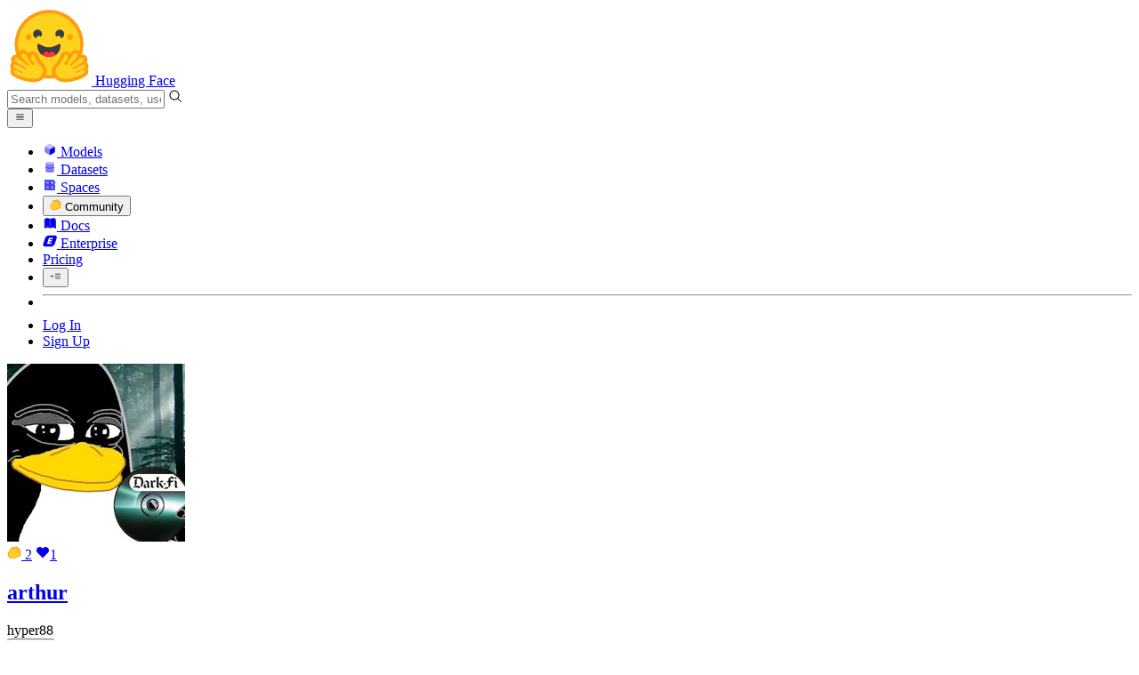

--- FILE ---
content_type: text/javascript
request_url: https://huggingface.co/front/build/kube-92f74ed/IconEye-DlwD-bTW.js
body_size: 956
content:
import{S as d,i as m,s as p,n as c,d as n,e as t,b as f,c as u,a8 as C,g as o,a9 as h}from"./index.js";function g(l){let e,r,a;return{c(){e=h("svg"),r=h("path"),a=h("path"),this.h()},l(s){e=C(s,"svg",{class:!0,xmlns:!0,"xmlns:xlink":!0,"aria-hidden":!0,role:!0,width:!0,height:!0,preserveAspectRatio:!0,viewBox:!0});var i=o(e);r=C(i,"path",{d:!0,fill:!0}),o(r).forEach(n),a=C(i,"path",{d:!0,fill:!0}),o(a).forEach(n),i.forEach(n),this.h()},h(){t(r,"d","M6 9.75828C4.86056 9.75828 3.81948 9.45144 2.87678 8.83776C1.93407 8.22373 1.22089 7.39474 0.737243 6.35077C0.712651 6.30901 0.696256 6.25673 0.688059 6.19393C0.679861 6.13146 0.675763 6.06681 0.675763 6C0.675763 5.93319 0.679861 5.86838 0.688059 5.80557C0.696256 5.7431 0.712651 5.69098 0.737243 5.64923C1.22089 4.60526 1.93407 3.77643 2.87678 3.16274C3.81948 2.54872 4.86056 2.24171 6 2.24171C7.13944 2.24171 8.18052 2.54872 9.12323 3.16274C10.0659 3.77643 10.7791 4.60526 11.2628 5.64923C11.2873 5.69098 11.3037 5.7431 11.3119 5.80557C11.3201 5.86838 11.3242 5.93319 11.3242 6C11.3242 6.06681 11.3201 6.13146 11.3119 6.19393C11.3037 6.25673 11.2873 6.30901 11.2628 6.35077C10.7791 7.39474 10.0659 8.22373 9.12323 8.83776C8.18052 9.45144 7.13944 9.75828 6 9.75828ZM6 8.75608C6.92631 8.75608 7.77688 8.50753 8.5517 8.01043C9.32619 7.51367 9.91838 6.84353 10.3282 6C9.91838 5.15647 9.32619 4.48616 8.5517 3.98907C7.77688 3.4923 6.92631 3.24392 6 3.24392C5.07369 3.24392 4.22312 3.4923 3.4483 3.98907C2.67381 4.48616 2.08162 5.15647 1.67175 6C2.08162 6.84353 2.67381 7.51367 3.4483 8.01043C4.22312 8.50753 5.07369 8.75608 6 8.75608Z"),t(r,"fill","currentColor"),t(a,"d","M7.80933 5.92992C7.80933 6.51092 7.53544 7.02796 7.10973 7.35894C6.80337 7.59714 6.41838 6.98403 6.00027 6.98403C5.58215 6.98403 5.19716 7.59714 4.8908 7.35894C4.46509 7.02796 4.1912 6.51092 4.1912 5.92992C4.1912 4.9308 5.00115 4.12086 6.00027 4.12086C6.99939 4.12086 7.80933 4.9308 7.80933 5.92992Z"),t(a,"fill","currentColor"),t(e,"class",l[0]),t(e,"xmlns","http://www.w3.org/2000/svg"),t(e,"xmlns:xlink","http://www.w3.org/1999/xlink"),t(e,"aria-hidden","true"),t(e,"role","img"),t(e,"width","1em"),t(e,"height","1em"),t(e,"preserveAspectRatio","xMidYMid meet"),t(e,"viewBox","0 0 12 12")},m(s,i){f(s,e,i),u(e,r),u(e,a)},p(s,[i]){i&1&&t(e,"class",s[0])},i:c,o:c,d(s){s&&n(e)}}}function v(l,e,r){let{classNames:a=""}=e;return l.$$set=s=>{"classNames"in s&&r(0,a=s.classNames)},[a]}class x extends d{constructor(e){super(),m(this,e,v,g,p,{classNames:0})}}export{x as I};


--- FILE ---
content_type: text/javascript
request_url: https://huggingface.co/front/build/kube-92f74ed/index.js
body_size: 95807
content:
const __vite__mapDeps=(i,m=__vite__mapDeps,d=(m.f||(m.f=["ActivityFeed-DRvYY7V0.js","ActivityOverview-B4cchyCe.js","DiscussionRole-Ck3eRmA0.js","DatasetOverview-L5uj86gW.js","IconEye-DlwD-bTW.js","IconRows-B0lOxcUD.js","IconDataTable-D4Bqqy7M.js","RepoOverview-Bh8Qt1_J.js","IconDownload-XGR7NP81.js","IconHeart-fwMd8lD2.js","IconHeartFilled-D6kmm7TV.js","PrivateTag-sfqg2x9Q.js","ResourceGroupTag-PnagSXO0.js","IconTrophy-BXZE4K6p.js","DiscussionOverview-jtrFg0Mz.js","IconMessage-CFY6GJY-.js","DiscussionLogo-BPeZOaqx.js","IconMerge-CLUKh8fP.js","IconMergeDraft-D7cjej4g.js","IconDiscussion-jKuTb_6K.js","IconPin-DzqUhHbM.js","UserPopover-qpmwOwQH.js","FollowButton-C9T0fLMO.js","IconBellWatching-CwqoJiVZ.js","Popover-DbDilWJd.js","index-CmiP9067.js","sub-paths-F6TP7MGR-DN6W0Wsj.js","portal-DK-tC1Zz.js","outclick-iHM0AKcC.js","position-DJ_9pNgS.js","IconSpace-BaKwxQv5.js","IconUpvoteFilled-Ct5k2Z__.js","LabelPro-reiW__2F.js","ModelOverview-CeIcjf3S.js","gguf-BVBwF5Ij.js","Image-CRKxwdjb.js","IconWarning-CXNk3NdB.js","PipelineIcon-BIzFSYzE.js","IconImageTextToVideo-abWwyNwB.js","IconConversational-Pz3rWjzF.js","IconLightning-DWKfTqma.js","IconParameters-DswaAQ6O.js","SpaceOverview-OYdA1IfI.js","SpaceHardwareBadgeInner-BpTWN4Vp.js","Spaces-D592YL4v.js","IconFan-Du-QXSuL.js","IconSpinner-2Uh2WkCY.js","IconSleeping-XyRl2IcM.js","IconStop-DgRGCv1U.js","IconMcp-B2ax_pD9.js","IconEyeHidden-ByHIZHDl.js","IconFlame-Bnv5jyTo.js","IconReachy-1B5WHWgc.js","IconDevMode-bmNBO-pG.js","CollectionOverview-DydXlKxT.js","IconUpvote-DUi_4gMv.js","PaperOverview-Dm5Jj44D.js","IconSocialPostFilled-pC50b997.js","SocialPostCard-Cpv-lrVi.js","codeCopy-Cp8cvR6L.js","IconReaction-DRVl6lWN.js","index-B1hEy23b.js","ModalBody-Cdpqmu2T.js","noBodyScroll-DExoHaKw.js","TabMenu-BaIHKrKC.js","MediaViewer-En-Phv4u.js","IconCaretDown-CH0UGyBi.js","IconCaretLeft-D516tTA6.js","IconCaretRight-CcDgD-z9.js","Overlay-BD26_uWp.js","PDFViewer-CEtJf80I.js","IconModalityDocument-gJQff3Vj.js","clamp-Bz1Dngmx.js","IconPlay-DVts2PQf.js","RichTextContent-BixsYzm_.js","OrgMention-Csv-NNcq.js","OrgPopover-BFNJeRd_.js","IconOrgPlan-DA_p5xax.js","IconEnterprisePlus--6L6J6BR.js","IconTeam-Dgci4FGv.js","IconPeopleFilled-H_-SWXW2.js","SocialPostCode-Cb_7cmom.js","UserMention-sdw-sO0Z.js","Contributors-VmXny_AL.js","sortable.esm-C0-Qcoum.js","Media-DHp7jJPz.js","IconAt-DPMG2GGl.js","IconSocialPostPlus-Bcpr-WNp.js","IconImage-D-jcBpBu.js","IconCode-tppeiH-5.js","EmojiAutocompleteMenu-CpSCa4jh.js","IconInfo-C9Bkhbpi.js","warnUnsaved-B_8FJ0DN.js","IconBarChartSlim-W7UCrEYP.js","IconReply-DfzB1_0b.js","IconKebabMenu-FvSoUyqX.js","index-B6fJCYWR.js","IconSocialPostReply-DFIor0uD.js","BlogPostOverview-C77eZavP.js","interceptImages-nKuGr649.js","IconCaretV2-SHoM_EcD.js","IconLineChart-C9AZ086l.js","IconPlusFlat-hmAdw_h4.js","IconRefresh-C5HL_npc.js","ActivityMenu-CWvMgvbH.js","NewRepoMenu-D0EY7YhY.js","IconTeamAndEnterprise-BOet22MK.js","IconKey-GaO0-tES.js","ThemeSwitcher-C935qapH.js","IconSunFull-D6jbUhbm.js","IconUser-CV8HC1vq.js","IconCaretFlat-BNT-NOLY.js","IconCogFlat-C2blNKpZ.js","IconPaperClip-CXFQa6py.js","IconDollar-BEP5vydz.js","ProductBanners-D1cjva3H.js","index-DrDzZY4h.js","AdminOrganizations-CziCk58l.js","IconEdit-CnTq964o.js","IconUnlock-Cvi4_Ppw.js","OrganizationOverview-0WCpIwGu.js","LabelOrgPlan-C2yPFwNh.js","IconCheckmark-D-aemWnW.js","BillingProducts-BWEeeyMf.js","IconLock-CEWlO06M.js","AdminOrganizationSubscriptionMenu-D35et9Aa.js","SubscriptionDetailsInner-B7fuzv8X.js","IconInvoice-OM5dtZUH.js","BillingPaymentStatusLabel-BmJkCrBf.js","CopyButton-B8fNQVB5.js","tooltip-BWdhpEp4.js","index-UNCj-RS-.js","index-BRVyLNfZ.js","AdminPapers-Cdf2eXGW.js","IndexPaper-DQYdys1n.js","Spinner-BsFGjYTm.js","ArxivEnum-B2jM5jQd.js","PageColWrapper-0pji81K6.js","PageGridWrapper-zIENViGv.js","SettingsContextSwitch-CyKbOza0.js","AdminPermissionManagement-CM5k7jHQ.js","UserOverview-Cr44BInJ.js","LabelRole-BfefShWw.js","MultiSelect-C7gr5kSs.js","IconClock-3VjgOSVR.js","AdminRepos-BvlGKBIL.js","AdminSpam-CyJ0YvgU.js","Pagination-Cw26zq08.js","IconDelete-DNmq4sJm.js","AdminSpamUser-DS633zgq.js","HighlightedText-DnAuHcuT.js","index-Gbgs7J-v.js","index-Cql8LzT8.js","Tabs-CXo_3vt6.js","AdminUsageQuotas-wEeSAcmH.js","RateLimitsUsageQuota-Dr_8_GsQ.js","DescriptionTooltip-CeAx0k92.js","providers-KLeoTsCh.js","IconInferenceWavespeed-BJDxZggy.js","IconMetric-ClmJs9Sv.js","AdminUsers-bKkJiEeb.js","IconEmail-PGt1hy4w.js","IconMute-w77TQVAo.js","BillingOverview-DYlzGQ4j.js","IconCreditCard-ItPnr2Ag.js","BillingPeriodSummary-ARxNmBDp.js","IconHardware-CPGGtpMk.js","IconLinkExternal-DVnONIws.js","BillingUsageEntryEndpoints-kkuPBQrF.js","BillingUsageEntrySubscriptionEvent-DN9yn4LE.js","BillingReferralForm-BqPz-y7R.js","IconSettings-WIwsZ0wZ.js","BillingPrepaidCreditsModal-DsQ_mqmu.js","StripePaymentIntent-ypCOmVkP.js","StripeCardUpdateForm-D94q5xv_.js","BillingAutomaticRechargeModal-BpuXohvX.js","BillingInformation-C3mLCrMh.js","BillingInvoicedContractForm-BYtmtday.js","SubscriptionsList-DwjeF9me.js","IconGhost-Dv_eO_F9.js","AdminUsersListModal-DvGuLdER.js","IconUsers-Bl0N4CRP.js","UsersListModal-C1CFtQqx.js","Articles-EHXxPtmR.js","IconCaretRightCondensed-D6PhFGp-.js","BlogThumbnail-tSmyV3qM.js","i18n-C0kPX2ET.js","BlogPostsListPhone-Bs--DTxz.js","CommunityBlogsContainer-Bx6FFMu4.js","SortingDropdown-z9xJgEal.js","IconSort-DNyr7vY-.js","IconArrowLeft-D0rdInJe.js","ArticlesNewButton-C4R-KgT8.js","IconPro-DZ-e2f0y.js","ArticlesSearch-DwqqvC2I.js","SpotlightSearch-D7Oi0unq.js","IconEnter-D3Nb-W5m.js","consts-CifSkGok.js","AvatarSettings-B2geg0Hr.js","AvatarAIModal-CDzMQLOM.js","IconWand-CD7mknhG.js","FormFileUpload-CgevGXxO.js","IconUpload-Cv1HJatW.js","BillingOverviewMetronome-D58QSPID.js","IconStorage-CCZdSAuK.js","BillingPayment-BKh24JJj.js","BlobContent-Czi50spp.js","IconCopyLink-1D3GsrR_.js","BlobPDFViewer-CsqLSzTv.js","BlogAuthorsByline-CltPtfzf.js","BrandPageContent-CMFIwHvG.js","CloneInstructions-DCUzeOBt.js","RepoCloning-ChdV07JY.js","Collection-NuwGvav4.js","IconEditNote-6KW_zcV9.js","IconGate-f3fjZLfY.js","CollectionItem-C0O3wLGl.js","IconSortable-BA8mY5TE.js","IconImageAdd-Dv88VuTy.js","UploadDropZone-CtVc5iaB.js","IconFile-BPqN5Ufh.js","IconShareFilled-f3sOh39e.js","UpvoteControl-_3hInWex.js","SettingTag-vIsOIy4O.js","GatingManualSettings-BrBv8zfg.js","CollectionsList-BgqoUpHu.js","ListSearchInput-BJYG6cOg.js","PageRowHeader-CNf1gbxT.js","IconStar-Z-SbOJiU.js","CollectionsLayout-DW-uUbE8.js","CollectionWidget-DDCpk0qF.js","CollectionWidgetList-DbomlQcW.js","SectionTitle-DCP3T3R2.js","Commit-DbYNoPhd.js","Badge-C15p8pZg.js","CommitTag-CivG668a.js","LabelVerifiedCommit-DsW6t8IO.js","CommitFormDelete-BeiDwWsR.js","CommitFormWrapper-C0qaEVPZ.js","MarkdownEditor-Cm1Cl-F1.js","CommitTabs-Dinob2Ns.js","IconImageFilled-PpDW1-ir.js","MarkdownContent-M58WJZyQ.js","IconTimelineDot-wdxOdbP2.js","IconDir-C2UUEJsX.js","CommitFormEdit-CaimaXrh.js","index-CLttbDqW.js","IconSpin-Bb_MocA0.js","IconReplaceAll-D7gUwcbV.js","MetadataIssue-Cm1O4J4-.js","ViewMarkdown-Bfb04Jrr.js","IconLanguage-D2TdRtKf.js","IconLicense-_8IUT9K1.js","language-B8JyNanw.js","LineWrapButton-DDTo9oX_.js","IconLineWrap-Db-ndUEm.js","index-FeBrNWXc.js","index-CuvyYW_P.js","index-DbXS3GzF.js","FileUploadProgress-BaIQy1K7.js","CommitFormUpload--ZNZ8CpP.js","CommunityBlogEditorForm-Cq_cAuPD.js","IconAddToGroup-CuN37MBd.js","ConfirmationDropdown-BesJJgja.js","ConfirmationModal-CXBunnOm.js","ContactForm-D_huC4fM.js","IconCheckmarkFilled-HH0D8LvE.js","CourseCompleteButton-gtzZJ6bE.js","IconCompleteChapter-rG48nbo5.js","DailyPapers-SlxwcRAD.js","ArxivId-CAPpfdvs.js","IconTriangle-DYXmnQ9E.js","IconStarFilled-BYK2KzDu.js","DiceButton-0cJEnakP.js","IconSparkles-DHzt9DBP.js","PaperTile-Btcxia6c.js","PaperOrganizationTag-CpdyoO1F.js","DailyPapersBannerSubscribe-CkcxDIWg.js","DailyPapersPublishForm-BLOz657x.js","WebhookTarget-Kd4UU9nL.js","IconDocker-53xKwKrJ.js","index-Y8TKIUxp.js","index-B8q7Wku5.js","DataPIIReport-D_GOOxQ9.js","HorizontalBar-CPFu7ulV.js","IconRadar-Bm4w1mRZ.js","DatasetAndModelActionsDropdown-BnrlOGGj.js","IconClone-CpOgJW6c.js","IconQuote-BzWRh7Rn.js","IconFlag-CoSGqexT.js","CitationModal-D8IZXBhy.js","handlers-Bl7l3WFK.js","SpaceHardwareFlavor-BNxAauGU.js","IconDuplicate-DS5yL3WE.js","AddPaymentMethodModal-DvKiszD2.js","IconVariable-BZzFcm7y.js","IconXet-DcGzKOvm.js","NfaaConstants-D65mkckf.js","IconUnlockOutline-D7gT7G2F.js","CollectionModal-DgnzrQhk.js","IconNotForAllEyes-DCr5zOWH.js","DatasetHeader-B6JjtpqF.js","RepoHeaderTag-BkO6GuG5.js","License-DVYzKZ6r.js","Tag-C0X9U8aQ.js","LibraryIcon-wGuHDX0h.js","IconTensorflow-bcLs5FlF.js","IconHuggingFace-ENv1qqmf.js","IconJs-3f2pIc0L.js","DatasetLibraryIcon-BF-4wg3z.js","IconWebDataset-CNUZWdDq.js","IconArgilla-BQeZYfXa.js","Tags-9sYy_ycF.js","LocalAppIcon-B3RcNWdj.js","IconVllm-ujf8_WHY.js","IconLmStudio-CzEuHDr-.js","IconUnsloth-D3wxDJgj.js","IconEvalResults-Bk9SEFgz.js","IconInferenceEndpoints-bgDIyKqZ.js","IconJson-oQYIFUDS.js","IconParquet--uxRsQ5U.js","IconTool-By_LBtxn.js","IconList-xqO1i2xl.js","PrivateStorageLimitBanner-g_SFaqqo.js","RepoTitle-B_q19bzT.js","DatasetLeaderboard-w2Bk-Nxl.js","IconBarChart-C1I7l5-W.js","DatasetLibrary-Bb6ehP6T.js","dataset-libraries-CuaDpIpQ.js","ModalQuickLinks-9ufdU2g1.js","DatasetList-BZPlLQ4D.js","FilteredList-DUCMc5pO.js","IconFilter-wtYM7DPV.js","IconFilterFilled-Bt_6HgUl.js","DatasetViewer-BzQ65mrX.js","IconToggle-D1TWiXBA.js","shared-Di1qffX0.js","WidgetOutputConvoBubble-B7WCq73T.js","MarkdownRender-Bg-vVlV4.js","helpers-BO1CLiup.js","IconReasoning-_Byx6I6O.js","IconArrowTopRight-CwrrVOF_.js","IconEmbed-Cb_t5f8q.js","DeviceProvider-DnAcoxs4.js","DatasetViewerContent-DCsqIrdI.js","RepoGatedModal-BvfUFT3N.js","RepoDisabledModal-BNgWaQsd.js","DuckDBConsole-BiR5zz0T.js","IconDuckDB-Dmx5if0Q.js","IconDatabase-tsEjyWYM.js","IconForbidden-xlj_N7AN.js","LogInPopover-DWjaWHy6.js","getInferenceSnippets-DImj21FW.js","tabularRegression-DQ9D_En_.js","chatCompletion-aL1i7jEd.js","IconSave-SRHPqrCb.js","DataSourcingReport-gignVeFj.js","IconSpawningAi-BxtTjub_.js","DiscussionEvents-BdiMKl-t.js","IconSpeechBubble-CpNZxwOg.js","UserRateAlert-DCR_E3Dk.js","DiscussionBadge-nCX-aEPg.js","DiscussionComment-DuhfEf9X.js","DiscussionHeader-D8IvHI63.js","DiscussionList-6i2y420W.js","DiscussionPrSteps--hrE7mYu.js","DocFooterNav-Dz87bnym.js","stores-F1BsOYSh.js","DownloadChart-Ds38IpDQ.js","index.browser-vcSNLBTf.js","DownloadsTable-CVlCcJLH.js","ColumnHeader-DMYyLcqO.js","DebouncedFilter-DeQJsjpx.js","DuckDBConsoleContent-DtsgyQkb.js","EnterpriseSubscriptionQuickLink-BfxL_1Hm.js","FileInfo-C7GYnLW-.js","IconSafetensorsExpanded-C3N7YK_b.js","FullTextSearch-DgZfYNi-.js","IconFullTextSearch-J0qeORF1.js","IconHidden-DwyWuuBd.js","Gallery-BVztZ1XX.js","GatedRepoAccessRequestsTable-fzmNz2bs.js","HuggingChatInput-C7NSgWyR.js","IconsList-B60rD9PI.js","IconShare-D5142dlY.js","IconMicroscope-XOghkfou.js","IconPlayground-1LKSOagR.js","IconAddUser-BLKtiLVy.js","IconZenML-Bhz389EQ.js","IconTensorboard-BNY9VZcO.js","IconPython-hpadXLWU.js","IconAsync-5k-pj7-8.js","IconRunLocally-CzWf9i0Y.js","IconBan-DSbfymWT.js","IconBlocked-BHZn-Ib9.js","IconBluesky-d5HfR2r-.js","IconCancel-weNUm1gg.js","IconFast-DE-ybkiH.js","IconVirusTotal-8RmRJipK.js","IconVscodeColored-Bq1A-7o9.js","IconCog-DOCryGcu.js","IconTransfer-YiI8HcK2.js","IconCursor-CQ0GrHE0.js","IconExclamationMark-DyY19N_1.js","IconGit-oYTUOFGB.js","IconGitClassic-BllsVtdo.js","IconMonitorQuantized-Cn4YP0fv.js","IconHourGlass-CDc6JSUh.js","IconLfs-C5WY-MOz.js","IconRow-GL_BbShp.js","IconLinked-BLcvyZ-B.js","IconTwitter-D-23MyNn.js","IconListBold-brVSTTe-.js","IconOrgCard-DhSJb3iE.js","IconPickle-ImCL5z9c.js","IconPlayAlt-BcPWhKE0.js","IconRouting-DwW-bsr5.js","IconRestart-DRkBKizx.js","IconScanQueued-DJK5pAY0.js","IconSpaceBordered-yn6wi5Uu.js","IconSuitcase-B7JMYFiG.js","IconVscode-DItcem4t.js","IconWarningFilled-CdeTwPfm.js","InferenceEndpointsCustomerStories-HBgYQVuI.js","InferenceProvidersSettingsTable-BMrZnmTB.js","Toggle-VRQskrkN.js","InferenceProviderStatusPopover-QQeWPtk0.js","InferenceProvidersTable-Bqm1E5-I.js","InferenceProvidersTableHeader-DjsPlCwH.js","InferenceRunningSnippet-D5ENu_Ca.js","Snippet-C2wCIDQl.js","WidgetQuickInput-BoEzJWad.js","InferenceWidget-D6I6AOtO.js","InferenceModal-Cx8uvm8h.js","Job-BtBtjEyQ.js","JobStage-Cg91jFfS.js","JobDetails-y3gN-M0t.js","Jobs-CBrSHxiP.js","cronstrue-Cg9gcURD.js","JoinForm-CWt58Pnt.js","NewPassword-KNREVh0x.js","JoinXetAnimation-CMQAzoe1.js","LfsTag-B9oDeBDp.js","LastActivitiesOverview-bp_vu05V.js","LastCommit-DnIzF6qg.js","LinkedSpacesList-0UmwRG6s.js","SpaceTag-CRnrnHb6.js","ModelEvalResults-BztCc9IT.js","ModelHeader-CFytHwET.js","ModelLibrary-BoOoqahP.js","local-apps-B4KsrR2X.js","Types-CZ9aLmzi.js","ModelList-D6ymq-zN.js","Types-bD0szBlo.js","ModelTensorsParams-BbcFFweT.js","FileInfoTable-BnqLhso3.js","IconCodeGeneration-D-XDRHbW.js","MongokuModal-B39gbbXc.js","Modal-kogAkPYs.js","NamespacedProfileRepoTab-CREDH6J_.js","SharedTypes-C7sUwxU4.js","NamespacedRepoList-BVHE1FHM.js","NewDiscussionForm-BVNN9jTR.js","NewPullRequestModalOpener-CrfwxwBD.js","NewPullRequestModal-0J5uTGQf.js","NewRepoForm--Ci7cyAV.js","NotebookContent-BFakOB_d.js","iframeResizer-Df9GNHbr.js","NotificationCenter-BwZRS-6L.js","NotificationSettings-EvSeOlyQ.js","OAuth--_87uI29.js","OrganizationSettingsInferenceProvidersControls-BsCVoYQX.js","OrgHeaderActions-tOeDKT-r.js","OrgHeaderAdminActions-DlbPcoxe.js","OrgInferenceProvidersSettings-D9whmYbY.js","InferenceProvidersSettingsUsageTable-DwUZYfVX.js","OrgJoinForm-B3t8TOcF.js","OrgProfile-CHRArUXe.js","UsersProfileList-GjKElOnC.js","NamespacedProfileCollectionsTab-C0lmrnkb.js","analytics-D0eotfFI.js","OrgSettingsAccountForm-ayNUHOzF.js","OrgSettingsAuditLog-PbHUwdzn.js","SearchQueryInput-DpON8fgH.js","OrgSettingsDeleteModal-Ctcq74Hg.js","OrgSettingsMembers-Cc2zCEjK.js","OrgSettingsNetworkSecurityForm-DkuOcxnn.js","OrgSettingsProfileForm-Dcf7VTwk.js","OrgSettingsToken-PAQidUqY.js","FineGrainedTokenUtils-Di3H8Nt4.js","OrgSettingsTokenSearch-DqU4e-f5.js","OrgSSOSettings-CaVnp7Tu.js","OrgSubscriptionForm-DxCiF5Vu.js","OverallDownloadCard-CWhAtUui.js","PaperContent-CGOFnEOT.js","PaperHuggingChatInput-XUI-1e8_.js","PartnerForm-BTQqXEHQ.js","PasswordResetForm-Cv3sN_kh.js","Pickle-BXENUYgf.js","Playground-CyxtxTT_.js","SpaceIframe-RV4AMUca.js","RepoSetup-N65n36Eo.js","ResourceGroup-Dx-YEurR.js","ScanStatusBadge-DqueXWKh.js","Types-axrNB0BU.js","ScheduledJob-C4dahSTl.js","ScopesConnectedAppItem-C899rsq0.js","SecondaryEmail-uwR8QFNk.js","SecondaryEmailModal-jXsoh0Tw.js","SideMenu-lppGJwZ1.js","SocialPost-CCrHU3Zc.js","SocialPosts-xvirhHAt.js","SpaceHeader-b0tfF73F.js","SpaceDevModeControls-U-5ItH_K.js","SpaceList-Dcqhzp5k.js","Switch-Cv9v1aCN.js","SpacePageInner-CmXaQcbS.js","SubSideMenu-PINp1Uk9.js","TensorboardIframe-BVbieaWI.js","ThemeSettingsButton-D-oonsE9.js","TokenBox-Crrp9Nf7.js","ViewTokenModal-D6SXYI_5.js","TokenSecretField-CsNGJL17.js","TrainingCluster-CWh4ucXS.js","TrendingUsers-GkkzCkI6.js","TwoFactorConfirm-D9FLuDUH.js","UltrascaleBookForm-CTiKs_-M.js","UnsafeBanner-B6JPbKS9.js","UserInferenceProvidersSettings-Bvfd_1VH.js","UserInferenceProvidersSpendingLimit-BCOaIic_.js","UserProfile-1ZLUZHju.js","HardwareItemsCompare-DbCGsx4i.js","UserSettingsAccountPasswordForm-OB8NwV7B.js","UserSettingsApplication-DBYCq8q_.js","UserSettingsAuthenticationTwoFARecoveryCodes-CNdzYHYR.js","UserSettingsConnectedApps-X3w2zHAP.js","UserSettingsDeleteModal-LQ5H5LDO.js","UserSettingsGatedRepos-D0LigHvs.js","UserSettingsHardware-D5HrWV9N.js","UserSettingsLocalApps-BdgkxPEG.js","UserSettingsMCP-Bk2rkrBw.js","UserSettingsPapers-YbV6KyYM.js","UserSettingsProfileForm-B6UJgIbN.js","UserSettingsTokenDetail-Cx-CFnOR.js","UserSettingsTokens-DhvUmZ3g.js","UserSubscriptionForm-shaCDjqP.js","VideoThumbnail-Bv9i36iy.js","ViewerHeader-Bzus5i7D.js","ViewerIndexTreeList-VS1hKUhf.js","ViewerSettingsContent-CWQprYIk.js","WebhookActivity-BJ5ARQz0.js","WebhookDropdown--Xko3RBm.js","WebhookSettings-BOM5ncVX.js","WelcomeCards-CwlT2qK5.js"])))=>i.map(i=>d[i]);
var rl=Object.defineProperty;var al=(t,e,n)=>e in t?rl(t,e,{enumerable:!0,configurable:!0,writable:!0,value:n}):t[e]=n;var Pn=(t,e,n)=>al(t,typeof e!="symbol"?e+"":e,n);(function(){const e=document.createElement("link").relList;if(e&&e.supports&&e.supports("modulepreload"))return;for(const a of document.querySelectorAll('link[rel="modulepreload"]'))r(a);new MutationObserver(a=>{for(const s of a)if(s.type==="childList")for(const i of s.addedNodes)i.tagName==="LINK"&&i.rel==="modulepreload"&&r(i)}).observe(document,{childList:!0,subtree:!0});function n(a){const s={};return a.integrity&&(s.integrity=a.integrity),a.referrerPolicy&&(s.referrerPolicy=a.referrerPolicy),a.crossOrigin==="use-credentials"?s.credentials="include":a.crossOrigin==="anonymous"?s.credentials="omit":s.credentials="same-origin",s}function r(a){if(a.ep)return;a.ep=!0;const s=n(a);fetch(a.href,s)}})();const il="modulepreload",sl=function(t){return"/front/build/kube-92f74ed/"+t},Qr={},y=function(e,n,r){let a=Promise.resolve();if(n&&n.length>0){document.getElementsByTagName("link");const i=document.querySelector("meta[property=csp-nonce]"),u=(i==null?void 0:i.nonce)||(i==null?void 0:i.getAttribute("nonce"));a=Promise.allSettled(n.map(l=>{if(l=sl(l),l in Qr)return;Qr[l]=!0;const c=l.endsWith(".css"),f=c?'[rel="stylesheet"]':"";if(document.querySelector(`link[href="${l}"]${f}`))return;const _=document.createElement("link");if(_.rel=c?"stylesheet":il,c||(_.as="script"),_.crossOrigin="",_.href=l,u&&_.setAttribute("nonce",u),document.head.appendChild(_),c)return new Promise((g,p)=>{_.addEventListener("load",g),_.addEventListener("error",()=>p(new Error(`Unable to preload CSS for ${l}`)))})}))}function s(i){const u=new Event("vite:preloadError",{cancelable:!0});if(u.payload=i,window.dispatchEvent(u),!u.defaultPrevented)throw i}return a.then(i=>{for(const u of i||[])u.status==="rejected"&&s(u.reason);return e().catch(s)})};function Y(){}const br=t=>t;function Er(t,e){for(const n in e)t[n]=e[n];return t}function as(t){return t()}function $r(){return Object.create(null)}function It(t){t.forEach(as)}function _n(t){return typeof t=="function"}function ve(t,e){return t!=t?e==e:t!==e||t&&typeof t=="object"||typeof t=="function"}let dr;function en(t,e){return dr||(dr=document.createElement("a")),dr.href=e,t===dr.href}function ll(t){return Object.keys(t).length===0}function is(t,...e){if(t==null)return Y;const n=t.subscribe(...e);return n.unsubscribe?()=>n.unsubscribe():n}function i_(t){let e;return is(t,n=>e=n)(),e}function s_(t,e,n){t.$$.on_destroy.push(is(e,n))}function tn(t,e,n,r){if(t){const a=ss(t,e,n,r);return t[0](a)}}function ss(t,e,n,r){return t[1]&&r?Er(n.ctx.slice(),t[1](r(e))):n.ctx}function nn(t,e,n,r){if(t[2]&&r){const a=t[2](r(n));if(e.dirty===void 0)return a;if(typeof a=="object"){const s=[],i=Math.max(e.dirty.length,a.length);for(let u=0;u<i;u+=1)s[u]=e.dirty[u]|a[u];return s}return e.dirty|a}return e.dirty}function rn(t,e,n,r,a,s){if(a){const i=ss(e,n,r,s);t.p(i,a)}}function an(t){if(t.ctx.length>32){const e=[],n=t.ctx.length/32;for(let r=0;r<n;r++)e[r]=-1;return e}return-1}function l_(t){const e={};for(const n in t)n[0]!=="$"&&(e[n]=t[n]);return e}function o_(t,e){const n={};e=new Set(e);for(const r in t)!e.has(r)&&r[0]!=="$"&&(n[r]=t[r]);return n}function ls(t){const e={};for(const n in t)e[n]=!0;return e}function u_(t,e,n){return t.set(n),e}const ol=(t,e)=>Object.prototype.hasOwnProperty.call(t,e);function c_(t){return t&&_n(t.destroy)?t.destroy:Y}function f_(t){const e=typeof t=="string"&&t.match(/^\s*(-?[\d.]+)([^\s]*)\s*$/);return e?[parseFloat(e[1]),e[2]||"px"]:[t,"px"]}const ul=["",!0,1,"true","contenteditable"],os=typeof window<"u";let yr=os?()=>window.performance.now():()=>Date.now(),Hr=os?t=>requestAnimationFrame(t):Y;const Fn=new Set;function us(t){Fn.forEach(e=>{e.c(t)||(Fn.delete(e),e.f())}),Fn.size!==0&&Hr(us)}function Cr(t){let e;return Fn.size===0&&Hr(us),{promise:new Promise(n=>{Fn.add(e={c:t,f:n})}),abort(){Fn.delete(e)}}}const d_=typeof window<"u"?window:typeof globalThis<"u"?globalThis:global;let kr=!1;function cl(){kr=!0}function fl(){kr=!1}function dl(t,e,n,r){for(;t<e;){const a=t+(e-t>>1);n(a)<=r?t=a+1:e=a}return t}function _l(t){if(t.hydrate_init)return;t.hydrate_init=!0;let e=t.childNodes;if(t.nodeName==="HEAD"){const l=[];for(let c=0;c<e.length;c++){const f=e[c];f.claim_order!==void 0&&l.push(f)}e=l}const n=new Int32Array(e.length+1),r=new Int32Array(e.length);n[0]=-1;let a=0;for(let l=0;l<e.length;l++){const c=e[l].claim_order,f=(a>0&&e[n[a]].claim_order<=c?a+1:dl(1,a,g=>e[n[g]].claim_order,c))-1;r[l]=n[f]+1;const _=f+1;n[_]=l,a=Math.max(_,a)}const s=[],i=[];let u=e.length-1;for(let l=n[a]+1;l!=0;l=r[l-1]){for(s.push(e[l-1]);u>=l;u--)i.push(e[u]);u--}for(;u>=0;u--)i.push(e[u]);s.reverse(),i.sort((l,c)=>l.claim_order-c.claim_order);for(let l=0,c=0;l<i.length;l++){for(;c<s.length&&i[l].claim_order>=s[c].claim_order;)c++;const f=c<s.length?s[c]:null;t.insertBefore(i[l],f)}}function cs(t,e){t.appendChild(e)}function __(t,e,n){const r=zr(t);if(!r.getElementById(e)){const a=I("style");a.id=e,a.textContent=n,fs(r,a)}}function zr(t){if(!t)return document;const e=t.getRootNode?t.getRootNode():t.ownerDocument;return e&&e.host?e:t.ownerDocument}function hl(t){const e=I("style");return fs(zr(t),e),e.sheet}function fs(t,e){return cs(t.head||t,e),e.sheet}function h(t,e){if(kr){for(_l(t),(t.actual_end_child===void 0||t.actual_end_child!==null&&t.actual_end_child.parentNode!==t)&&(t.actual_end_child=t.firstChild);t.actual_end_child!==null&&t.actual_end_child.claim_order===void 0;)t.actual_end_child=t.actual_end_child.nextSibling;e!==t.actual_end_child?(e.claim_order!==void 0||e.parentNode!==t)&&t.insertBefore(e,t.actual_end_child):t.actual_end_child=e.nextSibling}else(e.parentNode!==t||e.nextSibling!==null)&&t.appendChild(e)}function gl(t,e,n){t.insertBefore(e,n||null)}function P(t,e,n){kr&&!n?h(t,e):(e.parentNode!==t||e.nextSibling!=n)&&t.insertBefore(e,n||null)}function d(t){t.parentNode&&t.parentNode.removeChild(t)}function $e(t,e){for(let n=0;n<t.length;n+=1)t[n]&&t[n].d(e)}function I(t){return document.createElement(t)}function ml(t,e){const n={};for(const r in t)ol(t,r)&&e.indexOf(r)===-1&&(n[r]=t[r]);return n}function z(t){return document.createElementNS("http://www.w3.org/2000/svg",t)}function Q(t){return document.createTextNode(t)}function W(){return Q(" ")}function Ee(){return Q("")}function Ye(t,e,n,r){return t.addEventListener(e,n,r),()=>t.removeEventListener(e,n,r)}function ds(t){return function(e){return e.preventDefault(),t.call(this,e)}}function _s(t){return function(e){return e.stopPropagation(),t.call(this,e)}}function h_(t){return function(e){e.target===this&&t.call(this,e)}}function o(t,e,n){n==null?t.removeAttribute(e):t.getAttribute(e)!==n&&t.setAttribute(e,n)}const pl=["width","height"];function vl(t,e){const n=Object.getOwnPropertyDescriptors(t.__proto__);for(const r in e)e[r]==null?t.removeAttribute(r):r==="style"?t.style.cssText=e[r]:r==="__value"?t.value=t[r]=e[r]:n[r]&&n[r].set&&pl.indexOf(r)===-1?t[r]=e[r]:o(t,r,e[r])}function g_(t,e){for(const n in e)o(t,n,e[n])}function wl(t,e){Object.keys(e).forEach(n=>{bl(t,n,e[n])})}function bl(t,e,n){e in t?t[e]=typeof t[e]=="boolean"&&n===""?!0:n:o(t,e,n)}function gr(t){return/-/.test(t)?wl:vl}function m_(t,e,n){t.setAttributeNS("http://www.w3.org/1999/xlink",e,n)}function p_(t,e,n){const r=new Set;for(let a=0;a<t.length;a+=1)t[a].checked&&r.add(t[a].__value);return n||r.delete(e),Array.from(r)}function v_(t){let e;return{p(...n){e=n,e.forEach(r=>t.push(r))},r(){e.forEach(n=>t.splice(t.indexOf(n),1))}}}function w_(t){return t===""?null:+t}function v(t){return Array.from(t.childNodes)}function hs(t){t.claim_info===void 0&&(t.claim_info={last_index:0,total_claimed:0})}function gs(t,e,n,r,a=!1){hs(t);const s=(()=>{for(let i=t.claim_info.last_index;i<t.length;i++){const u=t[i];if(e(u)){const l=n(u);return l===void 0?t.splice(i,1):t[i]=l,a||(t.claim_info.last_index=i),u}}for(let i=t.claim_info.last_index-1;i>=0;i--){const u=t[i];if(e(u)){const l=n(u);return l===void 0?t.splice(i,1):t[i]=l,a?l===void 0&&t.claim_info.last_index--:t.claim_info.last_index=i,u}}return r()})();return s.claim_order=t.claim_info.total_claimed,t.claim_info.total_claimed+=1,s}function ms(t,e,n,r){return gs(t,a=>a.nodeName===e,a=>{const s=[];for(let i=0;i<a.attributes.length;i++){const u=a.attributes[i];n[u.name]||s.push(u.name)}s.forEach(i=>a.removeAttribute(i))},()=>r(e))}function O(t,e,n){return ms(t,e,n,I)}function j(t,e,n){return ms(t,e,n,z)}function te(t,e){return gs(t,n=>n.nodeType===3,n=>{const r=""+e;if(n.data.startsWith(r)){if(n.data.length!==r.length)return n.splitText(r.length)}else n.data=r},()=>Q(e),!0)}function G(t){return te(t," ")}function ea(t,e,n){for(let r=n;r<t.length;r+=1){const a=t[r];if(a.nodeType===8&&a.textContent.trim()===e)return r}return t.length}function b_(t,e){const n=ea(t,"HTML_TAG_START",0),r=ea(t,"HTML_TAG_END",n);if(n===r)return new na(void 0,e);hs(t);const a=t.splice(n,r-n+1);d(a[0]),d(a[a.length-1]);const s=a.slice(1,a.length-1);for(const i of s)i.claim_order=t.claim_info.total_claimed,t.claim_info.total_claimed+=1;return new na(s,e)}function qe(t,e){e=""+e,t.data!==e&&(t.data=e)}function El(t,e){e=""+e,t.wholeText!==e&&(t.data=e)}function E_(t,e,n){~ul.indexOf(n)?El(t,e):qe(t,e)}function ta(t,e){t.value=e??""}function dn(t,e,n,r){n==null?t.style.removeProperty(e):t.style.setProperty(e,n,"")}function y_(t,e,n){for(let r=0;r<t.options.length;r+=1){const a=t.options[r];if(a.__value===e){a.selected=!0;return}}(!n||e!==void 0)&&(t.selectedIndex=-1)}function C_(t){const e=t.querySelector(":checked");return e&&e.__value}let _r;function yl(){if(_r===void 0){_r=!1;try{typeof window<"u"&&window.parent&&window.parent.document}catch{_r=!0}}return _r}function k_(t,e){getComputedStyle(t).position==="static"&&(t.style.position="relative");const r=I("iframe");r.setAttribute("style","display: block; position: absolute; top: 0; left: 0; width: 100%; height: 100%; overflow: hidden; border: 0; opacity: 0; pointer-events: none; z-index: -1;"),r.setAttribute("aria-hidden","true"),r.tabIndex=-1;const a=yl();let s;return a?(r.src="data:text/html,<script>onresize=function(){parent.postMessage(0,'*')}<\/script>",s=Ye(window,"message",i=>{i.source===r.contentWindow&&e()})):(r.src="about:blank",r.onload=()=>{s=Ye(r.contentWindow,"resize",e),e()}),cs(t,r),()=>{(a||s&&r.contentWindow)&&s(),d(r)}}function zn(t,e,n){t.classList[n?"add":"remove"](e)}function ps(t,e,{bubbles:n=!1,cancelable:r=!1}={}){const a=document.createEvent("CustomEvent");return a.initCustomEvent(t,n,r,e),a}function A_(t,e){const n=[];let r=0;for(const a of e.childNodes)if(a.nodeType===8){const s=a.textContent.trim();s===`HEAD_${t}_END`?(r-=1,n.push(a)):s===`HEAD_${t}_START`&&(r+=1,n.push(a))}else r>0&&n.push(a);return n}class Cl{constructor(e=!1){this.is_svg=!1,this.is_svg=e,this.e=this.n=null}c(e){this.h(e)}m(e,n,r=null){this.e||(this.is_svg?this.e=z(n.nodeName):this.e=I(n.nodeType===11?"TEMPLATE":n.nodeName),this.t=n.tagName!=="TEMPLATE"?n:n.content,this.c(e)),this.i(r)}h(e){this.e.innerHTML=e,this.n=Array.from(this.e.nodeName==="TEMPLATE"?this.e.content.childNodes:this.e.childNodes)}i(e){for(let n=0;n<this.n.length;n+=1)gl(this.t,this.n[n],e)}p(e){this.d(),this.h(e),this.i(this.a)}d(){this.n.forEach(d)}}class na extends Cl{constructor(e,n=!1){super(n),this.e=this.n=null,this.l=e}c(e){this.l?this.n=this.l:super.c(e)}i(e){for(let n=0;n<this.n.length;n+=1)P(this.t,this.n[n],e)}}function gt(t,e){return new t(e)}const mr=new Map;let pr=0;function kl(t){let e=5381,n=t.length;for(;n--;)e=(e<<5)-e^t.charCodeAt(n);return e>>>0}function Al(t,e){const n={stylesheet:hl(e),rules:{}};return mr.set(t,n),n}function tr(t,e,n,r,a,s,i,u=0){const l=16.666/r;let c=`{
`;for(let w=0;w<=1;w+=l){const k=e+(n-e)*s(w);c+=w*100+`%{${i(k,1-k)}}
`}const f=c+`100% {${i(n,1-n)}}
}`,_=`__svelte_${kl(f)}_${u}`,g=zr(t),{stylesheet:p,rules:b}=mr.get(g)||Al(g,t);b[_]||(b[_]=!0,p.insertRule(`@keyframes ${_} ${f}`,p.cssRules.length));const C=t.style.animation||"";return t.style.animation=`${C?`${C}, `:""}${_} ${r}ms linear ${a}ms 1 both`,pr+=1,_}function nr(t,e){const n=(t.style.animation||"").split(", "),r=n.filter(e?s=>s.indexOf(e)<0:s=>s.indexOf("__svelte")===-1),a=n.length-r.length;a&&(t.style.animation=r.join(", "),pr-=a,pr||Nl())}function Nl(){Hr(()=>{pr||(mr.forEach(t=>{const{ownerNode:e}=t.stylesheet;e&&d(e)}),mr.clear())})}function N_(t,e,n,r){if(!e)return Y;const a=t.getBoundingClientRect();if(e.left===a.left&&e.right===a.right&&e.top===a.top&&e.bottom===a.bottom)return Y;const{delay:s=0,duration:i=300,easing:u=br,start:l=yr()+s,end:c=l+i,tick:f=Y,css:_}=n(t,{from:e,to:a},r);let g=!0,p=!1,b;function C(){_&&(b=tr(t,0,1,i,s,u,_)),s||(p=!0)}function w(){_&&nr(t,b),g=!1}return Cr(k=>{if(!p&&k>=l&&(p=!0),p&&k>=c&&(f(1,0),w()),!g)return!1;if(p){const R=k-l,L=0+1*u(R/i);f(L,1-L)}return!0}),C(),f(0,1),w}function R_(t){const e=getComputedStyle(t);if(e.position!=="absolute"&&e.position!=="fixed"){const{width:n,height:r}=e,a=t.getBoundingClientRect();t.style.position="absolute",t.style.width=n,t.style.height=r,Rl(t,a)}}function Rl(t,e){const n=t.getBoundingClientRect();if(e.left!==n.left||e.top!==n.top){const r=getComputedStyle(t),a=r.transform==="none"?"":r.transform;t.style.transform=`${a} translate(${e.left-n.left}px, ${e.top-n.top}px)`}}let rr;function er(t){rr=t}function ar(){if(!rr)throw new Error("Function called outside component initialization");return rr}function ir(t){ar().$$.on_mount.push(t)}function S_(t){ar().$$.after_update.push(t)}function Sl(t){ar().$$.on_destroy.push(t)}function Il(){const t=ar();return(e,n,{cancelable:r=!1}={})=>{const a=t.$$.callbacks[e];if(a){const s=ps(e,n,{cancelable:r});return a.slice().forEach(i=>{i.call(t,s)}),!s.defaultPrevented}return!0}}function Wr(t){return ar().$$.context.get(t)}function Dr(t,e){const n=t.$$.callbacks[e.type];n&&n.slice().forEach(r=>r.call(this,e))}const Un=[],Ze=[];let Hn=[];const Pr=[],vs=Promise.resolve();let Mr=!1;function ws(){Mr||(Mr=!0,vs.then(bs))}function Ll(){return ws(),vs}function Wn(t){Hn.push(t)}function Tl(t){Pr.push(t)}const Ar=new Set;let Mn=0;function bs(){if(Mn!==0)return;const t=rr;do{try{for(;Mn<Un.length;){const e=Un[Mn];Mn++,er(e),Ol(e.$$)}}catch(e){throw Un.length=0,Mn=0,e}for(er(null),Un.length=0,Mn=0;Ze.length;)Ze.pop()();for(let e=0;e<Hn.length;e+=1){const n=Hn[e];Ar.has(n)||(Ar.add(n),n())}Hn.length=0}while(Un.length);for(;Pr.length;)Pr.pop()();Mr=!1,Ar.clear(),er(t)}function Ol(t){if(t.fragment!==null){t.update(),It(t.before_update);const e=t.dirty;t.dirty=[-1],t.fragment&&t.fragment.p(t.ctx,e),t.after_update.forEach(Wn)}}function Dl(t){const e=[],n=[];Hn.forEach(r=>t.indexOf(r)===-1?e.push(r):n.push(r)),n.forEach(r=>r()),Hn=e}let Xn;function Gr(){return Xn||(Xn=Promise.resolve(),Xn.then(()=>{Xn=null})),Xn}function Sn(t,e,n){t.dispatchEvent(ps(`${e?"intro":"outro"}${n}`))}const hr=new Set;let qt;function de(){qt={r:0,c:[],p:qt}}function _e(){qt.r||It(qt.c),qt=qt.p}function N(t,e){t&&t.i&&(hr.delete(t),t.i(e))}function D(t,e,n,r){if(t&&t.o){if(hr.has(t))return;hr.add(t),qt.c.push(()=>{hr.delete(t),r&&(n&&t.d(1),r())}),t.o(e)}else r&&r()}const jr={duration:0};function I_(t,e,n){const r={direction:"in"};let a=e(t,n,r),s=!1,i,u,l=0;function c(){i&&nr(t,i)}function f(){const{delay:g=0,duration:p=300,easing:b=br,tick:C=Y,css:w}=a||jr;w&&(i=tr(t,0,1,p,g,b,w,l++)),C(0,1);const k=yr()+g,R=k+p;u&&u.abort(),s=!0,Wn(()=>Sn(t,!0,"start")),u=Cr(L=>{if(s){if(L>=R)return C(1,0),Sn(t,!0,"end"),c(),s=!1;if(L>=k){const M=b((L-k)/p);C(M,1-M)}}return s})}let _=!1;return{start(){_||(_=!0,nr(t),_n(a)?(a=a(r),Gr().then(f)):f())},invalidate(){_=!1},end(){s&&(c(),s=!1)}}}function L_(t,e,n){const r={direction:"out"};let a=e(t,n,r),s=!0,i;const u=qt;u.r+=1;function l(){const{delay:c=0,duration:f=300,easing:_=br,tick:g=Y,css:p}=a||jr;p&&(i=tr(t,1,0,f,c,_,p));const b=yr()+c,C=b+f;Wn(()=>Sn(t,!1,"start")),Cr(w=>{if(s){if(w>=C)return g(0,1),Sn(t,!1,"end"),--u.r||It(u.c),!1;if(w>=b){const k=_((w-b)/f);g(1-k,k)}}return s})}return _n(a)?Gr().then(()=>{a=a(r),l()}):l(),{end(c){c&&a.tick&&a.tick(1,0),s&&(i&&nr(t,i),s=!1)}}}function T_(t,e,n,r){const a={direction:"both"};let s=e(t,n,a),i=r?0:1,u=null,l=null,c=null;function f(){c&&nr(t,c)}function _(p,b){const C=p.b-i;return b*=Math.abs(C),{a:i,b:p.b,d:C,duration:b,start:p.start,end:p.start+b,group:p.group}}function g(p){const{delay:b=0,duration:C=300,easing:w=br,tick:k=Y,css:R}=s||jr,L={start:yr()+b,b:p};p||(L.group=qt,qt.r+=1),u||l?l=L:(R&&(f(),c=tr(t,i,p,C,b,w,R)),p&&k(0,1),u=_(L,C),Wn(()=>Sn(t,p,"start")),Cr(M=>{if(l&&M>l.start&&(u=_(l,C),l=null,Sn(t,u.b,"start"),R&&(f(),c=tr(t,i,u.b,u.duration,0,w,s.css))),u){if(M>=u.end)k(i=u.b,1-i),Sn(t,u.b,"end"),l||(u.b?f():--u.group.r||It(u.group.c)),u=null;else if(M>=u.start){const H=M-u.start;i=u.a+u.d*w(H/u.duration),k(i,1-i)}}return!!(u||l)}))}return{run(p){_n(s)?Gr().then(()=>{s=s(a),g(p)}):g(p)},end(){f(),u=l=null}}}function O_(t,e){t.d(1),e.delete(t.key)}function Pl(t,e){D(t,1,1,()=>{e.delete(t.key)})}function D_(t,e){t.f(),Pl(t,e)}function P_(t,e,n,r,a,s,i,u,l,c,f,_){let g=t.length,p=s.length,b=g;const C={};for(;b--;)C[t[b].key]=b;const w=[],k=new Map,R=new Map,L=[];for(b=p;b--;){const S=_(a,s,b),U=n(S);let E=i.get(U);E?L.push(()=>E.p(S,e)):(E=c(U,S),E.c()),k.set(U,w[b]=E),U in C&&R.set(U,Math.abs(b-C[U]))}const M=new Set,H=new Set;function V(S){N(S,1),S.m(u,f),i.set(S.key,S),f=S.first,p--}for(;g&&p;){const S=w[p-1],U=t[g-1],E=S.key,T=U.key;S===U?(f=S.first,g--,p--):k.has(T)?!i.has(E)||M.has(E)?V(S):H.has(T)?g--:R.get(E)>R.get(T)?(H.add(E),V(S)):(M.add(T),g--):(l(U,i),g--)}for(;g--;){const S=t[g];k.has(S.key)||l(S,i)}for(;p;)V(w[p-1]);return It(L),w}function Zr(t,e){const n={},r={},a={$$scope:1};let s=t.length;for(;s--;){const i=t[s],u=e[s];if(u){for(const l in i)l in u||(r[l]=1);for(const l in u)a[l]||(n[l]=u[l],a[l]=1);t[s]=u}else for(const l in i)a[l]=1}for(const i in r)i in n||(n[i]=void 0);return n}function Ml(t){return typeof t=="object"&&t!==null?t:{}}function xl(t,e,n){const r=t.$$.props[e];r!==void 0&&(t.$$.bound[r]=n,n(t.$$.ctx[r]))}function fe(t){t&&t.c()}function pe(t,e){t&&t.l(e)}function oe(t,e,n,r){const{fragment:a,after_update:s}=t.$$;a&&a.m(e,n),r||Wn(()=>{const i=t.$$.on_mount.map(as).filter(_n);t.$$.on_destroy?t.$$.on_destroy.push(...i):It(i),t.$$.on_mount=[]}),s.forEach(Wn)}function ue(t,e){const n=t.$$;n.fragment!==null&&(Dl(n.after_update),It(n.on_destroy),n.fragment&&n.fragment.d(e),n.on_destroy=n.fragment=null,n.ctx=[])}function Bl(t,e){t.$$.dirty[0]===-1&&(Un.push(t),ws(),t.$$.dirty.fill(0)),t.$$.dirty[e/31|0]|=1<<e%31}function ye(t,e,n,r,a,s,i,u=[-1]){const l=rr;er(t);const c=t.$$={fragment:null,ctx:[],props:s,update:Y,not_equal:a,bound:$r(),on_mount:[],on_destroy:[],on_disconnect:[],before_update:[],after_update:[],context:new Map(e.context||(l?l.$$.context:[])),callbacks:$r(),dirty:u,skip_bound:!1,root:e.target||l.$$.root};i&&i(c.root);let f=!1;if(c.ctx=n?n(t,e.props||{},(_,g,...p)=>{const b=p.length?p[0]:g;return c.ctx&&a(c.ctx[_],c.ctx[_]=b)&&(!c.skip_bound&&c.bound[_]&&c.bound[_](b),f&&Bl(t,_)),g}):[],c.update(),f=!0,It(c.before_update),c.fragment=r?r(c.ctx):!1,e.target){if(e.hydrate){cl();const _=v(e.target);c.fragment&&c.fragment.l(_),_.forEach(d)}else c.fragment&&c.fragment.c();e.intro&&N(t.$$.fragment),oe(t,e.target,e.anchor,e.customElement),fl(),bs()}er(l)}class Ce{$destroy(){ue(this,1),this.$destroy=Y}$on(e,n){if(!_n(n))return Y;const r=this.$$.callbacks[e]||(this.$$.callbacks[e]=[]);return r.push(n),()=>{const a=r.indexOf(n);a!==-1&&r.splice(a,1)}}$set(e){this.$$set&&!ll(e)&&(this.$$.skip_bound=!0,this.$$set(e),this.$$.skip_bound=!1)}}function Ul(t){let e,n;return{c(){e=z("svg"),n=z("path"),this.h()},l(r){e=j(r,"svg",{class:!0,xmlns:!0,"xmlns:xlink":!0,"aria-hidden":!0,role:!0,width:!0,height:!0,preserveAspectRatio:!0,viewBox:!0});var a=v(e);n=j(a,"path",{d:!0,fill:!0}),v(n).forEach(d),a.forEach(d),this.h()},h(){o(n,"d","M16.293 9.293L12 13.586L7.707 9.293l-1.414 1.414L12 16.414l5.707-5.707z"),o(n,"fill","currentColor"),o(e,"class",t[0]),o(e,"xmlns","http://www.w3.org/2000/svg"),o(e,"xmlns:xlink","http://www.w3.org/1999/xlink"),o(e,"aria-hidden","true"),o(e,"role","img"),o(e,"width","1em"),o(e,"height","1em"),o(e,"preserveAspectRatio","xMidYMid meet"),o(e,"viewBox","0 0 24 24")},m(r,a){P(r,e,a),h(e,n)},p(r,[a]){a&1&&o(e,"class",r[0])},i:Y,o:Y,d(r){r&&d(e)}}}function Vl(t,e,n){let{classNames:r=""}=e;return t.$$set=a=>{"classNames"in a&&n(0,r=a.classNames)},[r]}class Fl extends Ce{constructor(e){super(),ye(this,e,Vl,Ul,ve,{classNames:0})}}function Hl(t){let e,n,r,a,s=t[2]&&ra(t);return{c(){s&&s.c(),e=W(),n=I("span"),r=Q(t[4]),this.h()},l(i){s&&s.l(i),e=G(i),n=O(i,"SPAN",{class:!0});var u=v(n);r=te(u,t[4]),u.forEach(d),this.h()},h(){o(n,"class","truncate")},m(i,u){s&&s.m(i,u),P(i,e,u),P(i,n,u),h(n,r),a=!0},p(i,u){i[2]?s?(s.p(i,u),u&4&&N(s,1)):(s=ra(i),s.c(),N(s,1),s.m(e.parentNode,e)):s&&(de(),D(s,1,1,()=>{s=null}),_e()),(!a||u&16)&&qe(r,i[4])},i(i){a||(N(s),a=!0)},o(i){D(s),a=!1},d(i){s&&s.d(i),i&&d(e),i&&d(n)}}}function zl(t){let e;const n=t[14].default,r=tn(n,t,t[13],null);return{c(){r&&r.c()},l(a){r&&r.l(a)},m(a,s){r&&r.m(a,s),e=!0},p(a,s){r&&r.p&&(!e||s&8192)&&rn(r,n,a,a[13],e?nn(n,a[13],s,null):an(a[13]),null)},i(a){e||(N(r,a),e=!0)},o(a){D(r,a),e=!1},d(a){r&&r.d(a)}}}function ra(t){let e,n,r;var a=t[2];function s(i){return{props:{classNames:"mr-1.5 flex-none "+i[3]}}}return a&&(e=gt(a,s(t))),{c(){e&&fe(e.$$.fragment),n=Ee()},l(i){e&&pe(e.$$.fragment,i),n=Ee()},m(i,u){e&&oe(e,i,u),P(i,n,u),r=!0},p(i,u){const l={};if(u&8&&(l.classNames="mr-1.5 flex-none "+i[3]),u&4&&a!==(a=i[2])){if(e){de();const c=e;D(c.$$.fragment,1,0,()=>{ue(c,1)}),_e()}a?(e=gt(a,s(i)),fe(e.$$.fragment),N(e.$$.fragment,1),oe(e,n.parentNode,n)):e=null}else a&&e.$set(l)},i(i){r||(e&&N(e.$$.fragment,i),r=!0)},o(i){e&&D(e.$$.fragment,i),r=!1},d(i){i&&d(n),e&&ue(e,i)}}}function Wl(t){let e,n,r,a,s,i,u,l,c,f;const _=[zl,Hl],g=[];function p(w,k){return w[12].default?0:1}n=p(t),r=g[n]=_[n](t);let b=[{class:a="flex w-full cursor-pointer items-center whitespace-nowrap px-3 py-1.5 text-left hover:bg-gray-50 dark:hover:bg-gray-800 "+t[0]+" "+(t[6]?"hover:underline":"")+" "+(t[8]!=="link"?"leading-tight":"")+" "+(t[9]?"cursor-not-allowed! hover:bg-transparent! opacity-30":"")},{href:t[1]},{rel:s=t[11]==="a"&&t[5]?"nofollow":void 0},{target:i=t[11]==="a"&&t[7]?"_blank":void 0},t[11]!=="a"&&t[9]?{disabled:!0}:{},{type:u=t[11]==="button"?t[8]:void 0}],C={};for(let w=0;w<b.length;w+=1)C=Er(C,b[w]);return{c(){e=I(t[11]),r.c(),this.h()},l(w){e=O(w,(t[11]||"null").toUpperCase(),{class:!0,href:!0,rel:!0,target:!0,type:!0});var k=v(e);r.l(k),k.forEach(d),this.h()},h(){gr(t[11])(e,C)},m(w,k){P(w,e,k),g[n].m(e,null),l=!0,c||(f=[Ye(e,"click",t[10]),Ye(e,"click",t[15])],c=!0)},p(w,k){let R=n;n=p(w),n===R?g[n].p(w,k):(de(),D(g[R],1,1,()=>{g[R]=null}),_e(),r=g[n],r?r.p(w,k):(r=g[n]=_[n](w),r.c()),N(r,1),r.m(e,null)),gr(w[11])(e,C=Zr(b,[(!l||k&833&&a!==(a="flex w-full cursor-pointer items-center whitespace-nowrap px-3 py-1.5 text-left hover:bg-gray-50 dark:hover:bg-gray-800 "+w[0]+" "+(w[6]?"hover:underline":"")+" "+(w[8]!=="link"?"leading-tight":"")+" "+(w[9]?"cursor-not-allowed! hover:bg-transparent! opacity-30":"")))&&{class:a},(!l||k&2)&&{href:w[1]},(!l||k&32&&s!==(s=w[11]==="a"&&w[5]?"nofollow":void 0))&&{rel:s},(!l||k&128&&i!==(i=w[11]==="a"&&w[7]?"_blank":void 0))&&{target:i},k&512&&(w[11]!=="a"&&w[9]?{disabled:!0}:{}),(!l||k&256&&u!==(u=w[11]==="button"?w[8]:void 0))&&{type:u}]))},i(w){l||(N(r),l=!0)},o(w){D(r),l=!1},d(w){w&&d(e),g[n].d(),c=!1,It(f)}}}function Gl(t){let e,n,r=t[11]&&Wl(t);return{c(){e=I("li"),r&&r.c()},l(a){e=O(a,"LI",{});var s=v(e);r&&r.l(s),s.forEach(d)},m(a,s){P(a,e,s),r&&r.m(e,null),n=!0},p(a,[s]){a[11]&&r.p(a,s)},i(a){n||(N(r),n=!0)},o(a){D(r),n=!1},d(a){a&&d(e),r&&r.d(a)}}}function jl(t,e,n){let{$$slots:r={},$$scope:a}=e;const s=ls(r);let{classNames:i=""}=e,{href:u=void 0}=e,{icon:l=void 0}=e,{iconClassNames:c=""}=e,{label:f=""}=e,{noFollow:_=!1}=e,{underline:g=!1}=e,{targetBlank:p=!1}=e,{type:b=void 0}=e,{isDisabled:C=!1}=e;function w(L){if(C){L.preventDefault(),L.stopImmediatePropagation();return}b==="submit"&&L.stopPropagation()}const k=b===void 0?u!==void 0?"a":"button":b==="link"?"a":"button";function R(L){Dr.call(this,t,L)}return t.$$set=L=>{"classNames"in L&&n(0,i=L.classNames),"href"in L&&n(1,u=L.href),"icon"in L&&n(2,l=L.icon),"iconClassNames"in L&&n(3,c=L.iconClassNames),"label"in L&&n(4,f=L.label),"noFollow"in L&&n(5,_=L.noFollow),"underline"in L&&n(6,g=L.underline),"targetBlank"in L&&n(7,p=L.targetBlank),"type"in L&&n(8,b=L.type),"isDisabled"in L&&n(9,C=L.isDisabled),"$$scope"in L&&n(13,a=L.$$scope)},[i,u,l,c,f,_,g,p,b,C,w,k,s,a,r,R]}class Gn extends Ce{constructor(e){super(),ye(this,e,jl,Gl,ve,{classNames:0,href:1,icon:2,iconClassNames:3,label:4,noFollow:5,underline:6,targetBlank:7,type:8,isDisabled:9})}}function Zl(t){let e,n,r,a,s,i;const u=t[9].default,l=tn(u,t,t[8],null);return{c(){e=I("div"),n=I("ul"),l&&l.c(),this.h()},l(c){e=O(c,"DIV",{class:!0});var f=v(e);n=O(f,"UL",{class:!0});var _=v(n);l&&l.l(_),_.forEach(d),f.forEach(d),this.h()},h(){o(n,"class","m-0 min-w-full"),o(e,"class",r="absolute top-full z-20 mt-1 w-auto min-w-0 max-w-xs overflow-hidden rounded-xl border border-gray-100 bg-white shadow-lg "+(t[2]==="right"?"right-0":"left-0")+" "+t[0])},m(c,f){P(c,e,f),h(e,n),l&&l.m(n,null),t[10](e),a=!0,s||(i=[Ye(window,"resize",t[4]),Ye(window,"blur",function(){_n(t[1])&&t[1].apply(this,arguments)}),Ye(e,"click",_s(t[5]))],s=!0)},p(c,[f]){t=c,l&&l.p&&(!a||f&256)&&rn(l,u,t,t[8],a?nn(u,t[8],f,null):an(t[8]),null),(!a||f&5&&r!==(r="absolute top-full z-20 mt-1 w-auto min-w-0 max-w-xs overflow-hidden rounded-xl border border-gray-100 bg-white shadow-lg "+(t[2]==="right"?"right-0":"left-0")+" "+t[0]))&&o(e,"class",r)},i(c){a||(N(l,c),a=!0)},o(c){D(l,c),a=!1},d(c){c&&d(e),l&&l.d(c),t[10](null),s=!1,It(i)}}}function ql(t,e,n){let{$$slots:r={},$$scope:a}=e,{classNames:s=""}=e,{dropdownElement:i=void 0}=e,{forceAlignement:u=void 0}=e,{onClose:l}=e,c=u??"left",f,_;ir(()=>{var k;document.addEventListener("click",g),(k=screen==null?void 0:screen.orientation)==null||k.addEventListener("change",l),_=document.documentElement.clientWidth;const w=f==null?void 0:f.getBoundingClientRect();if(w){const R=w.left??0,L=w.width??0;u||n(2,c=R+L>_?"right":"left"),f&&c==="screen-center"&&n(3,f.style.transform=`translateX(${_/2-L/2-w.left}px)`,f)}return()=>{var R;document.removeEventListener("click",g),(R=screen==null?void 0:screen.orientation)==null||R.removeEventListener("change",l)}});function g(w){const k=w.target;k!==i&&!(i!=null&&i.contains(k))&&l()}function p(){_!==document.documentElement.clientWidth&&l()}function b(w){const k=w.target;(!!k.closest("button")||!!k.closest("a"))&&l()}function C(w){Ze[w?"unshift":"push"](()=>{f=w,n(3,f)})}return t.$$set=w=>{"classNames"in w&&n(0,s=w.classNames),"dropdownElement"in w&&n(6,i=w.dropdownElement),"forceAlignement"in w&&n(7,u=w.forceAlignement),"onClose"in w&&n(1,l=w.onClose),"$$scope"in w&&n(8,a=w.$$scope)},[s,l,c,f,p,b,i,u,a,r,C]}class Yl extends Ce{constructor(e){super(),ye(this,e,ql,Zl,ve,{classNames:0,dropdownElement:6,forceAlignement:7,onClose:1})}}function aa(t,e,n){const r=t.slice();r[25]=e[n];const a=r[25];return r[26]=a.onClick,r[27]=ml(a,["onClick"]),r}const Xl=t=>({}),ia=t=>({DropdownEntry:Gn}),Kl=t=>({}),sa=t=>({});function Jl(t){let e,n,r,a=t[3]&&la(t);return{c(){a&&a.c(),e=W(),n=Q(t[6])},l(s){a&&a.l(s),e=G(s),n=te(s,t[6])},m(s,i){a&&a.m(s,i),P(s,e,i),P(s,n,i),r=!0},p(s,i){s[3]?a?(a.p(s,i),i&8&&N(a,1)):(a=la(s),a.c(),N(a,1),a.m(e.parentNode,e)):a&&(de(),D(a,1,1,()=>{a=null}),_e()),(!r||i&64)&&qe(n,s[6])},i(s){r||(N(a),r=!0)},o(s){D(a),r=!1},d(s){a&&a.d(s),s&&d(e),s&&d(n)}}}function Ql(t){let e;const n=t[17].button,r=tn(n,t,t[24],sa);return{c(){r&&r.c()},l(a){r&&r.l(a)},m(a,s){r&&r.m(a,s),e=!0},p(a,s){r&&r.p&&(!e||s&16777216)&&rn(r,n,a,a[24],e?nn(n,a[24],s,Kl):an(a[24]),sa)},i(a){e||(N(r,a),e=!0)},o(a){D(r,a),e=!1},d(a){r&&r.d(a)}}}function la(t){let e,n,r;var a=t[3];function s(i){return{props:{classNames:(i[6]?"mr-1.5":"")+" "+i[4]}}}return a&&(e=gt(a,s(t))),{c(){e&&fe(e.$$.fragment),n=Ee()},l(i){e&&pe(e.$$.fragment,i),n=Ee()},m(i,u){e&&oe(e,i,u),P(i,n,u),r=!0},p(i,u){const l={};if(u&80&&(l.classNames=(i[6]?"mr-1.5":"")+" "+i[4]),u&8&&a!==(a=i[3])){if(e){de();const c=e;D(c.$$.fragment,1,0,()=>{ue(c,1)}),_e()}a?(e=gt(a,s(i)),fe(e.$$.fragment),N(e.$$.fragment,1),oe(e,n.parentNode,n)):e=null}else a&&e.$set(l)},i(i){r||(e&&N(e.$$.fragment,i),r=!0)},o(i){e&&D(e.$$.fragment,i),r=!1},d(i){i&&d(n),e&&ue(e,i)}}}function oa(t){let e,n;return e=new Fl({props:{classNames:"-mr-1 text-gray-500 "+t[5]}}),{c(){fe(e.$$.fragment)},l(r){pe(e.$$.fragment,r)},m(r,a){oe(e,r,a),n=!0},p(r,a){const s={};a&32&&(s.classNames="-mr-1 text-gray-500 "+r[5]),e.$set(s)},i(r){n||(N(e.$$.fragment,r),n=!0)},o(r){D(e.$$.fragment,r),n=!1},d(r){ue(e,r)}}}function ua(t){let e,n;return e=new Yl({props:{classNames:t[11],dropdownElement:t[15],forceAlignement:t[10],onClose:t[22],$$slots:{default:[to]},$$scope:{ctx:t}}}),{c(){fe(e.$$.fragment)},l(r){pe(e.$$.fragment,r)},m(r,a){oe(e,r,a),n=!0},p(r,a){const s={};a&2048&&(s.classNames=r[11]),a&32768&&(s.dropdownElement=r[15]),a&1024&&(s.forceAlignement=r[10]),a&1&&(s.onClose=r[22]),a&16843264&&(s.$$scope={dirty:a,ctx:r}),e.$set(s)},i(r){n||(N(e.$$.fragment,r),n=!0)},o(r){D(e.$$.fragment,r),n=!1},d(r){ue(e,r)}}}function $l(t){let e,n,r=t[9],a=[];for(let i=0;i<r.length;i+=1)a[i]=ca(aa(t,r,i));const s=i=>D(a[i],1,1,()=>{a[i]=null});return{c(){for(let i=0;i<a.length;i+=1)a[i].c();e=Ee()},l(i){for(let u=0;u<a.length;u+=1)a[u].l(i);e=Ee()},m(i,u){for(let l=0;l<a.length;l+=1)a[l]&&a[l].m(i,u);P(i,e,u),n=!0},p(i,u){if(u&512){r=i[9];let l;for(l=0;l<r.length;l+=1){const c=aa(i,r,l);a[l]?(a[l].p(c,u),N(a[l],1)):(a[l]=ca(c),a[l].c(),N(a[l],1),a[l].m(e.parentNode,e))}for(de(),l=r.length;l<a.length;l+=1)s(l);_e()}},i(i){if(!n){for(let u=0;u<r.length;u+=1)N(a[u]);n=!0}},o(i){a=a.filter(Boolean);for(let u=0;u<a.length;u+=1)D(a[u]);n=!1},d(i){$e(a,i),i&&d(e)}}}function eo(t){let e;const n=t[17].menu,r=tn(n,t,t[24],ia);return{c(){r&&r.c()},l(a){r&&r.l(a)},m(a,s){r&&r.m(a,s),e=!0},p(a,s){r&&r.p&&(!e||s&16777216)&&rn(r,n,a,a[24],e?nn(n,a[24],s,Xl):an(a[24]),ia)},i(a){e||(N(r,a),e=!0)},o(a){D(r,a),e=!1},d(a){r&&r.d(a)}}}function ca(t){let e,n;const r=[t[27]];let a={};for(let s=0;s<r.length;s+=1)a=Er(a,r[s]);return e=new Gn({props:a}),e.$on("click",function(){_n(t[26])&&t[26].apply(this,arguments)}),{c(){fe(e.$$.fragment)},l(s){pe(e.$$.fragment,s)},m(s,i){oe(e,s,i),n=!0},p(s,i){t=s;const u=i&512?Zr(r,[Ml(t[27])]):{};e.$set(u)},i(s){n||(N(e.$$.fragment,s),n=!0)},o(s){D(e.$$.fragment,s),n=!1},d(s){ue(e,s)}}}function to(t){let e,n,r,a;const s=[eo,$l],i=[];function u(l,c){return l[16].menu?0:1}return e=u(t),n=i[e]=s[e](t),{c(){n.c(),r=Ee()},l(l){n.l(l),r=Ee()},m(l,c){i[e].m(l,c),P(l,r,c),a=!0},p(l,c){let f=e;e=u(l),e===f?i[e].p(l,c):(de(),D(i[f],1,1,()=>{i[f]=null}),_e(),n=i[e],n?n.p(l,c):(n=i[e]=s[e](l),n.c()),N(n,1),n.m(r.parentNode,r))},i(l){a||(N(n),a=!0)},o(l){D(n),a=!1},d(l){i[e].d(l),l&&d(r)}}}function no(t){let e,n,r,a,s,i,u,l,c,f,_;const g=[Ql,Jl],p=[];function b(k,R){return k[16].button?0:1}r=b(t),a=p[r]=g[r](t);let C=t[13]&&oa(t),w=t[0]&&ua(t);return{c(){e=I("div"),n=I("button"),a.c(),s=W(),C&&C.c(),u=W(),w&&w.c(),this.h()},l(k){e=O(k,"DIV",{class:!0});var R=v(e);n=O(R,"BUTTON",{class:!0,type:!0,title:!0});var L=v(n);a.l(L),s=G(L),C&&C.l(L),L.forEach(d),u=G(R),w&&w.l(R),R.forEach(d),this.h()},h(){o(n,"class",i=t[2]+" "+(t[12]?"":"btn w-full cursor-pointer text-sm")),o(n,"type","button"),o(n,"title",t[7]),o(e,"class",l="relative "+t[1])},m(k,R){P(k,e,R),h(e,n),p[r].m(n,null),h(n,s),C&&C.m(n,null),t[20](n),h(e,u),w&&w.m(e,null),t[23](e),c=!0,f||(_=[Ye(n,"click",t[21]),Ye(n,"mouseenter",t[18]),Ye(n,"mouseleave",t[19])],f=!0)},p(k,[R]){let L=r;r=b(k),r===L?p[r].p(k,R):(de(),D(p[L],1,1,()=>{p[L]=null}),_e(),a=p[r],a?a.p(k,R):(a=p[r]=g[r](k),a.c()),N(a,1),a.m(n,s)),k[13]?C?(C.p(k,R),R&8192&&N(C,1)):(C=oa(k),C.c(),N(C,1),C.m(n,null)):C&&(de(),D(C,1,1,()=>{C=null}),_e()),(!c||R&4100&&i!==(i=k[2]+" "+(k[12]?"":"btn w-full cursor-pointer text-sm")))&&o(n,"class",i),(!c||R&128)&&o(n,"title",k[7]),k[0]?w?(w.p(k,R),R&1&&N(w,1)):(w=ua(k),w.c(),N(w,1),w.m(e,null)):w&&(de(),D(w,1,1,()=>{w=null}),_e()),(!c||R&2&&l!==(l="relative "+k[1]))&&o(e,"class",l)},i(k){c||(N(a),N(C),N(w),c=!0)},o(k){D(a),D(C),D(w),c=!1},d(k){k&&d(e),p[r].d(),C&&C.d(),t[20](null),w&&w.d(),t[23](null),f=!1,It(_)}}}function ro(t,e,n){let{$$slots:r={},$$scope:a}=e;const s=ls(r);let{classNames:i=""}=e,{btnClassNames:u=""}=e,{btnIcon:l=void 0}=e,{btnIconClassNames:c=""}=e,{btnCaretClassNames:f=""}=e,{btnLabel:_=""}=e,{btnTitle:g=void 0}=e,{disabled:p=!1}=e,{entries:b=[]}=e,{forceMenuAlignment:C=void 0}=e,{menuClassNames:w=""}=e,{noBtnClass:k=void 0}=e,{withBtnCaret:R=!1}=e,{isOpen:L=!1}=e,M;ir(()=>{L&&M&&M.focus()});let H;function V(X){Dr.call(this,t,X)}function S(X){Dr.call(this,t,X)}function U(X){Ze[X?"unshift":"push"](()=>{M=X,n(14,M)})}const E=()=>n(0,L=!p&&!L),T=()=>n(0,L=!1);function J(X){Ze[X?"unshift":"push"](()=>{H=X,n(15,H)})}return t.$$set=X=>{"classNames"in X&&n(1,i=X.classNames),"btnClassNames"in X&&n(2,u=X.btnClassNames),"btnIcon"in X&&n(3,l=X.btnIcon),"btnIconClassNames"in X&&n(4,c=X.btnIconClassNames),"btnCaretClassNames"in X&&n(5,f=X.btnCaretClassNames),"btnLabel"in X&&n(6,_=X.btnLabel),"btnTitle"in X&&n(7,g=X.btnTitle),"disabled"in X&&n(8,p=X.disabled),"entries"in X&&n(9,b=X.entries),"forceMenuAlignment"in X&&n(10,C=X.forceMenuAlignment),"menuClassNames"in X&&n(11,w=X.menuClassNames),"noBtnClass"in X&&n(12,k=X.noBtnClass),"withBtnCaret"in X&&n(13,R=X.withBtnCaret),"isOpen"in X&&n(0,L=X.isOpen),"$$scope"in X&&n(24,a=X.$$scope)},[L,i,u,l,c,f,_,g,p,b,C,w,k,R,M,H,s,r,V,S,U,E,T,J,a]}class qr extends Ce{constructor(e){super(),ye(this,e,ro,no,ve,{classNames:1,btnClassNames:2,btnIcon:3,btnIconClassNames:4,btnCaretClassNames:5,btnLabel:6,btnTitle:7,disabled:8,entries:9,forceMenuAlignment:10,menuClassNames:11,noBtnClass:12,withBtnCaret:13,isOpen:0})}}function ao(t){let e,n;return{c(){e=z("svg"),n=z("path"),this.h()},l(r){e=j(r,"svg",{class:!0,xmlns:!0,fill:!0,"aria-hidden":!0,focusable:!0,role:!0,width:!0,height:!0,preserveAspectRatio:!0,viewBox:!0});var a=v(e);n=j(a,"path",{"fill-rule":!0,"clip-rule":!0,d:!0,fill:!0}),v(n).forEach(d),a.forEach(d),this.h()},h(){o(n,"fill-rule","evenodd"),o(n,"clip-rule","evenodd"),o(n,"d","M4.9 1.35a3.16 3.16 0 0 0-2.8 2.07L.37 8.58C0 9.71.7 10.65 1.86 10.65H7.3a3.2 3.2 0 0 0 2.84-2.07l1.67-5.16c.36-1.13-.3-2.07-1.46-2.07H4.91Zm.4 2.07L3.57 8.47h3.57l.36-1.12H5.4l.28-.91h1.75l.4-1.1H6.07l.3-.83h2l.36-1.1H5.27h.04Z"),o(n,"fill","currentColor"),o(e,"class",t[0]),o(e,"xmlns","http://www.w3.org/2000/svg"),o(e,"fill","none"),o(e,"aria-hidden","true"),o(e,"focusable","false"),o(e,"role","img"),o(e,"width","1em"),o(e,"height","1em"),o(e,"preserveAspectRatio","xMidYMid meet"),o(e,"viewBox","0 0 12 12")},m(r,a){P(r,e,a),h(e,n)},p(r,[a]){a&1&&o(e,"class",r[0])},i:Y,o:Y,d(r){r&&d(e)}}}function io(t,e,n){let{classNames:r=""}=e;return t.$$set=a=>{"classNames"in a&&n(0,r=a.classNames)},[r]}class xr extends Ce{constructor(e){super(),ye(this,e,io,ao,ve,{classNames:0})}}function so(t){let e,n,r,a,s,i,u;return{c(){e=z("svg"),n=z("path"),r=z("defs"),a=z("linearGradient"),s=z("stop"),i=z("stop"),u=z("stop"),this.h()},l(l){e=j(l,"svg",{class:!0,xmlns:!0,"xmlns:xlink":!0,"aria-hidden":!0,focusable:!0,role:!0,width:!0,height:!0,viewBox:!0,fill:!0});var c=v(e);n=j(c,"path",{d:!0,fill:!0}),v(n).forEach(d),r=j(c,"defs",{});var f=v(r);a=j(f,"linearGradient",{id:!0,x1:!0,y1:!0,x2:!0,y2:!0,gradientUnits:!0});var _=v(a);s=j(_,"stop",{"stop-color":!0}),v(s).forEach(d),i=j(_,"stop",{offset:!0,"stop-color":!0}),v(i).forEach(d),u=j(_,"stop",{offset:!0,"stop-color":!0}),v(u).forEach(d),_.forEach(d),f.forEach(d),c.forEach(d),this.h()},h(){o(n,"d","M6.48 1.26c0 1.55.67 2.58 1.5 3.24.86.68 1.9 1 2.58 1.07v.86A5.3 5.3 0 0 0 7.99 7.5a3.95 3.95 0 0 0-1.51 3.24h-.96c0-1.55-.67-2.58-1.5-3.24a5.3 5.3 0 0 0-2.58-1.07v-.86A5.3 5.3 0 0 0 4.01 4.5a3.95 3.95 0 0 0 1.51-3.24h.96Z"),o(n,"fill","url(#a)"),o(s,"stop-color","#FF0789"),o(i,"offset",".63"),o(i,"stop-color","#21DE75"),o(u,"offset","1"),o(u,"stop-color","#FF8D00"),o(a,"id","a"),o(a,"x1","3.37"),o(a,"y1","3.43"),o(a,"x2","8.14"),o(a,"y2","8.9"),o(a,"gradientUnits","userSpaceOnUse"),o(e,"class",t[0]),o(e,"xmlns","http://www.w3.org/2000/svg"),o(e,"xmlns:xlink","http://www.w3.org/1999/xlink"),o(e,"aria-hidden","true"),o(e,"focusable","false"),o(e,"role","img"),o(e,"width","1em"),o(e,"height","1em"),o(e,"viewBox","0 0 12 12"),o(e,"fill","none")},m(l,c){P(l,e,c),h(e,n),h(e,r),h(r,a),h(a,s),h(a,i),h(a,u)},p(l,[c]){c&1&&o(e,"class",l[0])},i:Y,o:Y,d(l){l&&d(e)}}}function lo(t,e,n){let{classNames:r=""}=e;return t.$$set=a=>{"classNames"in a&&n(0,r=a.classNames)},[r]}class Es extends Ce{constructor(e){super(),ye(this,e,lo,so,ve,{classNames:0})}}function oo(t){let e,n,r;return{c(){e=z("svg"),n=z("path"),r=z("circle"),this.h()},l(a){e=j(a,"svg",{class:!0,width:!0,height:!0,viewBox:!0,fill:!0,xmlns:!0});var s=v(e);n=j(s,"path",{"fill-rule":!0,"clip-rule":!0,d:!0,fill:!0,"fill-opacity":!0,stroke:!0,"stroke-width":!0,"stroke-linejoin":!0}),v(n).forEach(d),r=j(s,"circle",{cx:!0,cy:!0,r:!0,fill:!0,"fill-opacity":!0,stroke:!0,"stroke-width":!0,"stroke-linejoin":!0}),v(r).forEach(d),s.forEach(d),this.h()},h(){o(n,"fill-rule","evenodd"),o(n,"clip-rule","evenodd"),o(n,"d","M22.4784 6.09734C23.2951 4.15041 21.8652 2 19.7539 2L11.2073 2C9.0127 2 7.05415 3.3771 6.31163 5.44223L3.35017 13.6788C2.47741 16.1062 2.47741 18.7617 3.35017 21.1891L6.31163 29.4257C7.05415 31.4908 9.0127 32.8679 11.2073 32.8679H19.7539C21.8652 32.8679 23.2951 30.7175 22.4784 28.7706L19.5239 21.7271C18.3719 18.9809 18.3719 15.887 19.5239 13.1408L22.4784 6.09734Z"),o(n,"fill","currentColor"),o(n,"fill-opacity","0.6"),o(n,"stroke","currentColor"),o(n,"stroke-width","5"),o(n,"stroke-linejoin","round"),o(r,"cx","26.821"),o(r,"cy","17.4339"),o(r,"r","8.4146"),o(r,"fill","currentColor"),o(r,"fill-opacity","0.4"),o(r,"stroke","currentColor"),o(r,"stroke-width","5"),o(r,"stroke-linejoin","round"),o(e,"class",t[0]),o(e,"width","1em"),o(e,"height","1em"),o(e,"viewBox","-5 -5 46 44"),o(e,"fill","none"),o(e,"xmlns","http://www.w3.org/2000/svg")},m(a,s){P(a,e,s),h(e,n),h(e,r)},p(a,[s]){s&1&&o(e,"class",a[0])},i:Y,o:Y,d(a){a&&d(e)}}}function uo(t,e,n){let{classNames:r=""}=e;return t.$$set=a=>{"classNames"in a&&n(0,r=a.classNames)},[r]}class co extends Ce{constructor(e){super(),ye(this,e,uo,oo,ve,{classNames:0})}}function fo(t){let e,n,r;return{c(){e=z("svg"),n=z("path"),r=z("path"),this.h()},l(a){e=j(a,"svg",{class:!0,xmlns:!0,"xmlns:xlink":!0,"aria-hidden":!0,role:!0,width:!0,height:!0,preserveAspectRatio:!0,viewBox:!0});var s=v(e);n=j(s,"path",{class:!0,d:!0,opacity:!0,fill:!0}),v(n).forEach(d),r=j(s,"path",{class:!0,d:!0,fill:!0}),v(r).forEach(d),s.forEach(d),this.h()},h(){o(n,"class","uim-tertiary"),o(n,"d","M15.273 18.728A6.728 6.728 0 1 1 22 11.999V12a6.735 6.735 0 0 1-6.727 6.728z"),o(n,"opacity",".5"),o(n,"fill","currentColor"),o(r,"class","uim-primary"),o(r,"d","M8.727 18.728A6.728 6.728 0 1 1 15.455 12a6.735 6.735 0 0 1-6.728 6.728z"),o(r,"fill","currentColor"),o(e,"class",t[0]),o(e,"xmlns","http://www.w3.org/2000/svg"),o(e,"xmlns:xlink","http://www.w3.org/1999/xlink"),o(e,"aria-hidden","true"),o(e,"role","img"),o(e,"width","1em"),o(e,"height","1em"),o(e,"preserveAspectRatio","xMidYMid meet"),o(e,"viewBox","0 0 24 24")},m(a,s){P(a,e,s),h(e,n),h(e,r)},p(a,[s]){s&1&&o(e,"class",a[0])},i:Y,o:Y,d(a){a&&d(e)}}}function _o(t,e,n){let{classNames:r=""}=e;return t.$$set=a=>{"classNames"in a&&n(0,r=a.classNames)},[r]}class ys extends Ce{constructor(e){super(),ye(this,e,_o,fo,ve,{classNames:0})}}function ho(t){let e,n,r,a;return{c(){e=z("svg"),n=z("path"),r=z("path"),this.h()},l(s){e=j(s,"svg",{width:!0,height:!0,class:!0,viewBox:!0,fill:!0,xmlns:!0});var i=v(e);n=j(i,"path",{d:!0,fill:!0}),v(n).forEach(d),r=j(i,"path",{d:!0,fill:!0}),v(r).forEach(d),i.forEach(d),this.h()},h(){o(n,"d","M6 12a6 6 0 1 1 5.374-3.33.976.976 0 0 0-.081.692l.36 1.337a.78.78 0 0 1-.955.954l-1.336-.36a.977.977 0 0 0-.69.081 6.001 6.001 0 0 1-2.673.63V12Z"),o(n,"fill","#000"),o(r,"d","M2 6a.675.675 0 1 1 1.35 0 2.476 2.476 0 0 0 4.952 0 .675.675 0 1 1 1.35 0A3.826 3.826 0 1 1 2 6Z"),o(r,"fill","#fff"),o(e,"width",".8em"),o(e,"height",".8em"),o(e,"class",a=t[0]+" dark:invert"),o(e,"viewBox","0 0 12 12"),o(e,"fill","none"),o(e,"xmlns","http://www.w3.org/2000/svg")},m(s,i){P(s,e,i),h(e,n),h(e,r)},p(s,[i]){i&1&&a!==(a=s[0]+" dark:invert")&&o(e,"class",a)},i:Y,o:Y,d(s){s&&d(e)}}}function go(t,e,n){let{classNames:r=""}=e;return t.$$set=a=>{"classNames"in a&&n(0,r=a.classNames)},[r]}class Cs extends Ce{constructor(e){super(),ye(this,e,go,ho,ve,{classNames:0})}}function mo(t){let e,n,r,a,s;return{c(){e=z("svg"),n=z("path"),r=z("path"),a=z("path"),s=z("path"),this.h()},l(i){e=j(i,"svg",{class:!0,xmlns:!0,"xmlns:xlink":!0,"aria-hidden":!0,focusable:!0,role:!0,width:!0,height:!0,viewBox:!0,preserveAspectRatio:!0});var u=v(e);n=j(u,"path",{"fill-rule":!0,"clip-rule":!0,d:!0,fill:!0}),v(n).forEach(d),r=j(u,"path",{"fill-rule":!0,"clip-rule":!0,d:!0,fill:!0}),v(r).forEach(d),a=j(u,"path",{"fill-rule":!0,"clip-rule":!0,d:!0,fill:!0}),v(a).forEach(d),s=j(u,"path",{"fill-rule":!0,"clip-rule":!0,d:!0,fill:!0}),v(s).forEach(d),u.forEach(d),this.h()},h(){o(n,"fill-rule","evenodd"),o(n,"clip-rule","evenodd"),o(n,"d","M14.4504 3.30221C14.4504 2.836 14.8284 2.45807 15.2946 2.45807H28.4933C28.9595 2.45807 29.3374 2.836 29.3374 3.30221C29.3374 3.76842 28.9595 4.14635 28.4933 4.14635H15.2946C14.8284 4.14635 14.4504 3.76842 14.4504 3.30221Z"),o(n,"fill","currentColor"),o(r,"fill-rule","evenodd"),o(r,"clip-rule","evenodd"),o(r,"d","M14.4504 9.00002C14.4504 8.53382 14.8284 8.15588 15.2946 8.15588H28.4933C28.9595 8.15588 29.3374 8.53382 29.3374 9.00002C29.3374 9.46623 28.9595 9.84417 28.4933 9.84417H15.2946C14.8284 9.84417 14.4504 9.46623 14.4504 9.00002Z"),o(r,"fill","currentColor"),o(a,"fill-rule","evenodd"),o(a,"clip-rule","evenodd"),o(a,"d","M14.4504 14.6978C14.4504 14.2316 14.8284 13.8537 15.2946 13.8537H28.4933C28.9595 13.8537 29.3374 14.2316 29.3374 14.6978C29.3374 15.164 28.9595 15.542 28.4933 15.542H15.2946C14.8284 15.542 14.4504 15.164 14.4504 14.6978Z"),o(a,"fill","currentColor"),o(s,"fill-rule","evenodd"),o(s,"clip-rule","evenodd"),o(s,"d","M1.94549 6.87377C2.27514 6.54411 2.80962 6.54411 3.13928 6.87377L6.23458 9.96907L9.32988 6.87377C9.65954 6.54411 10.194 6.54411 10.5237 6.87377C10.8533 7.20343 10.8533 7.73791 10.5237 8.06756L6.23458 12.3567L1.94549 8.06756C1.61583 7.73791 1.61583 7.20343 1.94549 6.87377Z"),o(s,"fill","currentColor"),o(e,"class",t[0]),o(e,"xmlns","http://www.w3.org/2000/svg"),o(e,"xmlns:xlink","http://www.w3.org/1999/xlink"),o(e,"aria-hidden","true"),o(e,"focusable","false"),o(e,"role","img"),o(e,"width","1em"),o(e,"height","1em"),o(e,"viewBox","0 0 32 18"),o(e,"preserveAspectRatio","xMidYMid meet")},m(i,u){P(i,e,u),h(e,n),h(e,r),h(e,a),h(e,s)},p(i,[u]){u&1&&o(e,"class",i[0])},i:Y,o:Y,d(i){i&&d(e)}}}function po(t,e,n){let{classNames:r=""}=e;return t.$$set=a=>{"classNames"in a&&n(0,r=a.classNames)},[r]}class vo extends Ce{constructor(e){super(),ye(this,e,po,mo,ve,{classNames:0})}}function wo(t){let e,n,r,a;return{c(){e=z("svg"),n=z("path"),r=z("path"),a=z("path"),this.h()},l(s){e=j(s,"svg",{class:!0,style:!0,xmlns:!0,"xmlns:xlink":!0,"aria-hidden":!0,focusable:!0,role:!0,width:!0,height:!0,preserveAspectRatio:!0,viewBox:!0});var i=v(e);n=j(i,"path",{class:!0,d:!0,opacity:!0,fill:!0}),v(n).forEach(d),r=j(i,"path",{class:!0,d:!0,opacity:!0,fill:!0}),v(r).forEach(d),a=j(i,"path",{class:!0,d:!0,fill:!0}),v(a).forEach(d),i.forEach(d),this.h()},h(){o(n,"class","uim-quaternary"),o(n,"d","M20.23 7.24L12 12L3.77 7.24a1.98 1.98 0 0 1 .7-.71L11 2.76c.62-.35 1.38-.35 2 0l6.53 3.77c.29.173.531.418.7.71z"),o(n,"opacity",".25"),o(n,"fill","currentColor"),o(r,"class","uim-tertiary"),o(r,"d","M12 12v9.5a2.09 2.09 0 0 1-.91-.21L4.5 17.48a2.003 2.003 0 0 1-1-1.73v-7.5a2.06 2.06 0 0 1 .27-1.01L12 12z"),o(r,"opacity",".5"),o(r,"fill","currentColor"),o(a,"class","uim-primary"),o(a,"d","M20.5 8.25v7.5a2.003 2.003 0 0 1-1 1.73l-6.62 3.82c-.275.13-.576.198-.88.2V12l8.23-4.76c.175.308.268.656.27 1.01z"),o(a,"fill","currentColor"),o(e,"class",t[0]),o(e,"style",t[1]),o(e,"xmlns","http://www.w3.org/2000/svg"),o(e,"xmlns:xlink","http://www.w3.org/1999/xlink"),o(e,"aria-hidden","true"),o(e,"focusable","false"),o(e,"role","img"),o(e,"width","1em"),o(e,"height","1em"),o(e,"preserveAspectRatio","xMidYMid meet"),o(e,"viewBox","0 0 24 24")},m(s,i){P(s,e,i),h(e,n),h(e,r),h(e,a)},p(s,[i]){i&1&&o(e,"class",s[0]),i&2&&o(e,"style",s[1])},i:Y,o:Y,d(s){s&&d(e)}}}function bo(t,e,n){let{classNames:r=""}=e,{style:a=""}=e;return t.$$set=s=>{"classNames"in s&&n(0,r=s.classNames),"style"in s&&n(1,a=s.style)},[r,a]}class ks extends Ce{constructor(e){super(),ye(this,e,bo,wo,ve,{classNames:0,style:1})}}function Eo(t){let e,n,r;return{c(){e=z("svg"),n=z("path"),r=z("path"),this.h()},l(a){e=j(a,"svg",{class:!0,xmlns:!0,"xmlns:xlink":!0,"aria-hidden":!0,focusable:!0,role:!0,width:!0,height:!0,preserveAspectRatio:!0,viewBox:!0});var s=v(e);n=j(s,"path",{d:!0,opacity:!0,fill:!0}),v(n).forEach(d),r=j(s,"path",{d:!0,opacity:!0,fill:!0}),v(r).forEach(d),s.forEach(d),this.h()},h(){o(n,"d","M12.6213 22.4475C12.7096 22.4825 12.8038 22.5003 12.8988 22.5C13.068 22.4991 13.2318 22.4409 13.3638 22.335L17.1138 19.335C17.2022 19.2652 17.2737 19.1763 17.323 19.0751C17.3724 18.9738 17.3983 18.8627 17.3988 18.75V13.0575L20.2338 10.23C21.0025 9.46567 21.6117 8.5563 22.0263 7.55467C22.4409 6.55304 22.6524 5.47907 22.6488 4.39505V3.00005C22.6488 2.60222 22.4908 2.22069 22.2095 1.93939C21.9281 1.65808 21.5466 1.50005 21.1488 1.50005H19.7538C18.6698 1.49639 17.5958 1.70798 16.5942 2.12254C15.5925 2.5371 14.6832 3.14638 13.9188 3.91505L11.0913 6.75005H5.39879C5.28552 6.75146 5.17405 6.77851 5.07273 6.82917C4.97141 6.87983 4.88288 6.95278 4.81379 7.04255L1.81379 10.7925C1.73008 10.8963 1.67553 11.0205 1.65576 11.1523C1.63599 11.2841 1.6517 11.4188 1.70129 11.5425C1.75027 11.6654 1.83088 11.7732 1.93494 11.8548C2.03899 11.9365 2.1628 11.9892 2.29379 12.0075L7.54379 12.7575L11.4063 16.605L12.1563 21.855C12.1747 21.986 12.2274 22.1098 12.309 22.2139C12.3907 22.318 12.4984 22.3986 12.6213 22.4475Z"),o(n,"opacity",".5"),o(n,"fill","currentColor"),o(r,"d","M11.0837 10.9416L5.08569 16.9396L7.20363 19.0576L13.2017 13.0595L11.0837 10.9416Z"),o(r,"opacity","1"),o(r,"fill","currentColor"),o(e,"class",t[0]),o(e,"xmlns","http://www.w3.org/2000/svg"),o(e,"xmlns:xlink","http://www.w3.org/1999/xlink"),o(e,"aria-hidden","true"),o(e,"focusable","false"),o(e,"role","img"),o(e,"width","1em"),o(e,"height","1em"),o(e,"preserveAspectRatio","xMidYMid meet"),o(e,"viewBox","0 0 25 24")},m(a,s){P(a,e,s),h(e,n),h(e,r)},p(a,[s]){s&1&&o(e,"class",a[0])},i:Y,o:Y,d(a){a&&d(e)}}}function yo(t,e,n){let{classNames:r=""}=e;return t.$$set=a=>{"classNames"in a&&n(0,r=a.classNames)},[r]}class Co extends Ce{constructor(e){super(),ye(this,e,yo,Eo,ve,{classNames:0})}}function ko(t){let e,n,r,a,s;return{c(){e=z("svg"),n=z("ellipse"),r=z("path"),a=z("path"),s=z("path"),this.h()},l(i){e=j(i,"svg",{class:!0,style:!0,xmlns:!0,"xmlns:xlink":!0,"aria-hidden":!0,focusable:!0,role:!0,width:!0,height:!0,preserveAspectRatio:!0,viewBox:!0});var u=v(e);n=j(u,"ellipse",{cx:!0,cy:!0,fill:!0,"fill-opacity":!0,rx:!0,ry:!0}),v(n).forEach(d),r=j(u,"path",{d:!0,fill:!0,opacity:!0}),v(r).forEach(d),a=j(u,"path",{d:!0,fill:!0,opacity:!0}),v(a).forEach(d),s=j(u,"path",{d:!0,fill:!0}),v(s).forEach(d),u.forEach(d),this.h()},h(){o(n,"cx","12.5"),o(n,"cy","5"),o(n,"fill","currentColor"),o(n,"fill-opacity","0.25"),o(n,"rx","7.5"),o(n,"ry","2"),o(r,"d","M12.5 15C16.6421 15 20 14.1046 20 13V20C20 21.1046 16.6421 22 12.5 22C8.35786 22 5 21.1046 5 20V13C5 14.1046 8.35786 15 12.5 15Z"),o(r,"fill","currentColor"),o(r,"opacity","0.5"),o(a,"d","M12.5 7C16.6421 7 20 6.10457 20 5V11.5C20 12.6046 16.6421 13.5 12.5 13.5C8.35786 13.5 5 12.6046 5 11.5V5C5 6.10457 8.35786 7 12.5 7Z"),o(a,"fill","currentColor"),o(a,"opacity","0.5"),o(s,"d","M5.23628 12C5.08204 12.1598 5 12.8273 5 13C5 14.1046 8.35786 15 12.5 15C16.6421 15 20 14.1046 20 13C20 12.8273 19.918 12.1598 19.7637 12C18.9311 12.8626 15.9947 13.5 12.5 13.5C9.0053 13.5 6.06886 12.8626 5.23628 12Z"),o(s,"fill","currentColor"),o(e,"class",t[0]),o(e,"style",t[1]),o(e,"xmlns","http://www.w3.org/2000/svg"),o(e,"xmlns:xlink","http://www.w3.org/1999/xlink"),o(e,"aria-hidden","true"),o(e,"focusable","false"),o(e,"role","img"),o(e,"width","1em"),o(e,"height","1em"),o(e,"preserveAspectRatio","xMidYMid meet"),o(e,"viewBox","0 0 25 25")},m(i,u){P(i,e,u),h(e,n),h(e,r),h(e,a),h(e,s)},p(i,[u]){u&1&&o(e,"class",i[0]),u&2&&o(e,"style",i[1])},i:Y,o:Y,d(i){i&&d(e)}}}function Ao(t,e,n){let{classNames:r=""}=e,{style:a=""}=e;return t.$$set=s=>{"classNames"in s&&n(0,r=s.classNames),"style"in s&&n(1,a=s.style)},[r,a]}class As extends Ce{constructor(e){super(),ye(this,e,Ao,ko,ve,{classNames:0,style:1})}}function No(t){let e,n,r,a,s;return{c(){e=z("svg"),n=z("path"),r=z("path"),a=z("path"),s=z("path"),this.h()},l(i){e=j(i,"svg",{class:!0,xmlns:!0,"xmlns:xlink":!0,"aria-hidden":!0,focusable:!0,role:!0,width:!0,height:!0,preserveAspectRatio:!0,viewBox:!0});var u=v(e);n=j(u,"path",{class:!0,d:!0,opacity:!0,fill:!0}),v(n).forEach(d),r=j(u,"path",{class:!0,d:!0,fill:!0}),v(r).forEach(d),a=j(u,"path",{class:!0,d:!0,opacity:!0,fill:!0}),v(a).forEach(d),s=j(u,"path",{class:!0,d:!0,opacity:!0,fill:!0}),v(s).forEach(d),u.forEach(d),this.h()},h(){o(n,"class","uim-tertiary"),o(n,"d","M12 18a3.5 3.5 0 1 1 3.5-3.5A3.504 3.504 0 0 1 12 18z"),o(n,"opacity",".5"),o(n,"fill","currentColor"),o(r,"class","uim-primary"),o(r,"d","M14.64 16.772a3.452 3.452 0 0 1-5.28 0A4.988 4.988 0 0 0 7 21a1 1 0 0 0 1 1h8a1 1 0 0 0 1-1a4.988 4.988 0 0 0-2.36-4.228z"),o(r,"fill","currentColor"),o(a,"class","uim-tertiary"),o(a,"d","M21 12a.996.996 0 0 1-.664-.252L12 4.338l-8.336 7.41a1 1 0 0 1-1.328-1.496l9-8a.999.999 0 0 1 1.328 0l9 8A1 1 0 0 1 21 12z"),o(a,"opacity",".5"),o(a,"fill","currentColor"),o(s,"class","uim-quaternary"),o(s,"d","M12 4.338l-8 7.111V21a1 1 0 0 0 1 1h3a1 1 0 0 1-1-1a4.988 4.988 0 0 1 2.36-4.228A3.469 3.469 0 0 1 8.5 14.5a3.5 3.5 0 0 1 7 0a3.469 3.469 0 0 1-.86 2.272A4.988 4.988 0 0 1 17 21a1 1 0 0 1-1 1h3a1 1 0 0 0 1-1v-9.551z"),o(s,"opacity",".25"),o(s,"fill","currentColor"),o(e,"class",t[0]),o(e,"xmlns","http://www.w3.org/2000/svg"),o(e,"xmlns:xlink","http://www.w3.org/1999/xlink"),o(e,"aria-hidden","true"),o(e,"focusable","false"),o(e,"role","img"),o(e,"width","1em"),o(e,"height","1em"),o(e,"preserveAspectRatio","xMidYMid meet"),o(e,"viewBox","0 0 24 24")},m(i,u){P(i,e,u),h(e,n),h(e,r),h(e,a),h(e,s)},p(i,[u]){u&1&&o(e,"class",i[0])},i:Y,o:Y,d(i){i&&d(e)}}}function Ro(t,e,n){let{classNames:r=""}=e;return t.$$set=a=>{"classNames"in a&&n(0,r=a.classNames)},[r]}class So extends Ce{constructor(e){super(),ye(this,e,Ro,No,ve,{classNames:0})}}function Io(t){let e,n,r,a;return{c(){e=z("svg"),n=z("path"),r=z("path"),a=z("path"),this.h()},l(s){e=j(s,"svg",{class:!0,xmlns:!0,"xmlns:xlink":!0,"aria-hidden":!0,focusable:!0,role:!0,width:!0,height:!0,viewBox:!0});var i=v(e);n=j(i,"path",{opacity:!0,d:!0,fill:!0}),v(n).forEach(d),r=j(i,"path",{opacity:!0,"fill-rule":!0,"clip-rule":!0,d:!0,fill:!0}),v(r).forEach(d),a=j(i,"path",{opacity:!0,d:!0,fill:!0}),v(a).forEach(d),i.forEach(d),this.h()},h(){o(n,"opacity",".5"),o(n,"d","M6.016 14.674v4.31h4.31v-4.31h-4.31ZM14.674 14.674v4.31h4.31v-4.31h-4.31ZM6.016 6.016v4.31h4.31v-4.31h-4.31Z"),o(n,"fill","currentColor"),o(r,"opacity",".75"),o(r,"fill-rule","evenodd"),o(r,"clip-rule","evenodd"),o(r,"d","M3 4.914C3 3.857 3.857 3 4.914 3h6.514c.884 0 1.628.6 1.848 1.414a5.171 5.171 0 0 1 7.31 7.31c.815.22 1.414.964 1.414 1.848v6.514A1.914 1.914 0 0 1 20.086 22H4.914A1.914 1.914 0 0 1 3 20.086V4.914Zm3.016 1.102v4.31h4.31v-4.31h-4.31Zm0 12.968v-4.31h4.31v4.31h-4.31Zm8.658 0v-4.31h4.31v4.31h-4.31Zm0-10.813a2.155 2.155 0 1 1 4.31 0 2.155 2.155 0 0 1-4.31 0Z"),o(r,"fill","currentColor"),o(a,"opacity",".25"),o(a,"d","M16.829 6.016a2.155 2.155 0 1 0 0 4.31 2.155 2.155 0 0 0 0-4.31Z"),o(a,"fill","currentColor"),o(e,"class",t[0]),o(e,"xmlns","http://www.w3.org/2000/svg"),o(e,"xmlns:xlink","http://www.w3.org/1999/xlink"),o(e,"aria-hidden","true"),o(e,"focusable","false"),o(e,"role","img"),o(e,"width","1em"),o(e,"height","1em"),o(e,"viewBox","0 0 25 25")},m(s,i){P(s,e,i),h(e,n),h(e,r),h(e,a)},p(s,[i]){i&1&&o(e,"class",s[0])},i:Y,o:Y,d(s){s&&d(e)}}}function Lo(t,e,n){let{classNames:r=""}=e;return t.$$set=a=>{"classNames"in a&&n(0,r=a.classNames)},[r]}class Ns extends Ce{constructor(e){super(),ye(this,e,Lo,Io,ve,{classNames:0})}}function To(t){let e,n,r,a;return{c(){e=z("svg"),n=z("path"),r=z("path"),a=z("path"),this.h()},l(s){e=j(s,"svg",{xmlns:!0,"xmlns:xlink":!0,"aria-hidden":!0,role:!0,class:!0,width:!0,height:!0,preserveAspectRatio:!0,viewBox:!0});var i=v(e);n=j(i,"path",{d:!0,fill:!0,class:!0}),v(n).forEach(d),r=j(i,"path",{"fill-rule":!0,"clip-rule":!0,d:!0,fill:!0,class:!0}),v(r).forEach(d),a=j(i,"path",{d:!0,fill:!0,class:!0}),v(a).forEach(d),i.forEach(d),this.h()},h(){o(n,"d","m2.28 3.7-.3.16a.67.67 0 0 0-.34.58v8.73l.01.04.02.07.01.04.03.06.02.04.02.03.04.06.05.05.04.04.06.04.06.04.08.04.08.02h.05l.07.02h.11l.04-.01.07-.02.03-.01.07-.03.22-.12a5.33 5.33 0 0 1 5.15.1.67.67 0 0 0 .66 0 5.33 5.33 0 0 1 5.33 0 .67.67 0 0 0 1-.58V4.36a.67.67 0 0 0-.34-.5l-.3-.17v7.78a.63.63 0 0 1-.87.59 4.9 4.9 0 0 0-4.35.35l-.65.39a.29.29 0 0 1-.15.04.29.29 0 0 1-.16-.04l-.65-.4a4.9 4.9 0 0 0-4.34-.34.63.63 0 0 1-.87-.59V3.7Z"),o(n,"fill","currentColor"),o(n,"class","dark:opacity-40"),o(r,"fill-rule","evenodd"),o(r,"clip-rule","evenodd"),o(r,"d","M8 3.1a5.99 5.99 0 0 0-5.3-.43.66.66 0 0 0-.42.62v8.18c0 .45.46.76.87.59a4.9 4.9 0 0 1 4.34.35l.65.39c.05.03.1.04.16.04.05 0 .1-.01.15-.04l.65-.4a4.9 4.9 0 0 1 4.35-.34.63.63 0 0 0 .86-.59V3.3a.67.67 0 0 0-.41-.62 5.99 5.99 0 0 0-5.3.43l-.3.17L8 3.1Zm.73 1.87a.43.43 0 1 0-.86 0v5.48a.43.43 0 0 0 .86 0V4.97Z"),o(r,"fill","currentColor"),o(r,"class","opacity-40 dark:opacity-100"),o(a,"d","M8.73 4.97a.43.43 0 1 0-.86 0v5.48a.43.43 0 1 0 .86 0V4.96Z"),o(a,"fill","currentColor"),o(a,"class","dark:opacity-40"),o(e,"xmlns","http://www.w3.org/2000/svg"),o(e,"xmlns:xlink","http://www.w3.org/1999/xlink"),o(e,"aria-hidden","true"),o(e,"role","img"),o(e,"class",t[0]),o(e,"width","1em"),o(e,"height","1em"),o(e,"preserveAspectRatio","xMidYMid meet"),o(e,"viewBox","0 0 16 16")},m(s,i){P(s,e,i),h(e,n),h(e,r),h(e,a)},p(s,[i]){i&1&&o(e,"class",s[0])},i:Y,o:Y,d(s){s&&d(e)}}}function Oo(t,e,n){let{classNames:r=""}=e;return t.$$set=a=>{"classNames"in a&&n(0,r=a.classNames)},[r]}class Rs extends Ce{constructor(e){super(),ye(this,e,Oo,To,ve,{classNames:0})}}function Do(t){let e,n;return{c(){e=z("svg"),n=z("path"),this.h()},l(r){e=j(r,"svg",{xmlns:!0,"xmlns:xlink":!0,"aria-hidden":!0,role:!0,class:!0,preserveAspectRatio:!0,width:!0,height:!0,viewBox:!0});var a=v(e);n=j(a,"path",{"fill-rule":!0,"clip-rule":!0,d:!0,fill:!0}),v(n).forEach(d),a.forEach(d),this.h()},h(){o(n,"fill-rule","evenodd"),o(n,"clip-rule","evenodd"),o(n,"d","M0.625 5C0.625 6.16032 1.08594 7.27312 1.90641 8.09359C2.72688 8.91406 3.83968 9.375 5 9.375C6.16032 9.375 7.27312 8.91406 8.09359 8.09359C8.91406 7.27312 9.375 6.16032 9.375 5C9.375 3.83968 8.91406 2.72688 8.09359 1.90641C7.27312 1.08594 6.16032 0.625 5 0.625C3.83968 0.625 2.72688 1.08594 1.90641 1.90641C1.08594 2.72688 0.625 3.83968 0.625 5ZM7.64365 7.48027C7.61734 7.50832 7.59054 7.53598 7.56326 7.56326C7.13828 7.98824 6.61864 8.2968 6.0539 8.46842C6.29802 8.11949 6.49498 7.64804 6.63475 7.09483C7.00845 7.18834 7.35014 7.3187 7.64365 7.48027ZM8.10076 6.87776C8.37677 6.42196 8.55005 5.90894 8.60556 5.37499H6.86808C6.85542 5.71597 6.82551 6.04557 6.77971 6.35841C7.25309 6.47355 7.68808 6.6414 8.062 6.85549C8.07497 6.86283 8.08789 6.87025 8.10076 6.87776ZM6.03795 6.22536C6.07708 5.95737 6.1044 5.67232 6.11705 5.37499H3.88295C3.89666 5.69742 3.92764 6.00542 3.9722 6.29287C4.37075 6.21726 4.79213 6.17749 5.224 6.17749C5.50054 6.17749 5.77294 6.19376 6.03795 6.22536ZM4.1261 7.02673C4.34894 7.84835 4.68681 8.375 5 8.375C5.32122 8.375 5.66839 7.82101 5.8908 6.963C5.67389 6.93928 5.45082 6.92699 5.224 6.92699C4.84316 6.92699 4.47332 6.96176 4.1261 7.02673ZM3.39783 7.21853C3.53498 7.71842 3.72038 8.14579 3.9461 8.46842C3.42141 8.30898 2.93566 8.03132 2.52857 7.65192C2.77253 7.48017 3.06711 7.33382 3.39783 7.21853ZM3.23916 6.48077C3.18263 6.13193 3.14625 5.76074 3.13192 5.37499H1.39444C1.4585 5.99112 1.67936 6.57938 2.03393 7.08403C2.3706 6.83531 2.78055 6.63162 3.23916 6.48077ZM1.39444 4.62499H3.13192C3.14615 4.24204 3.18211 3.87344 3.23794 3.52681C2.77814 3.37545 2.36731 3.17096 2.03024 2.92123C1.67783 3.42469 1.45828 4.011 1.39444 4.62499ZM2.5237 2.35262C2.76812 2.52552 3.06373 2.67281 3.39584 2.78875C3.53318 2.28573 3.71928 1.85578 3.9461 1.53158C3.41932 1.69166 2.93178 1.97089 2.5237 2.35262ZM3.97101 3.71489C3.92709 4.00012 3.89654 4.30547 3.88295 4.62499H6.11705C6.10453 4.33057 6.07761 4.04818 6.03909 3.78248C5.77372 3.81417 5.50093 3.83049 5.224 3.83049C4.79169 3.83049 4.3699 3.79065 3.97101 3.71489ZM5.8928 3.04476C5.67527 3.06863 5.45151 3.08099 5.224 3.08099C4.84241 3.08099 4.47186 3.04609 4.12405 2.98086C4.34686 2.1549 4.68584 1.625 5 1.625C5.32218 1.625 5.67048 2.18233 5.8928 3.04476ZM6.78083 3.6493C6.826 3.95984 6.85552 4.28682 6.86808 4.62499H8.60556C8.55029 4.09337 8.37827 3.58251 8.10436 3.1282C8.0903 3.1364 8.07618 3.14449 8.062 3.15249C7.68838 3.36641 7.25378 3.53417 6.78083 3.6493ZM7.64858 2.52499C7.35446 2.68754 7.0117 2.81868 6.63664 2.91268C6.49676 2.35623 6.29913 1.88209 6.0539 1.53158C6.61864 1.7032 7.13828 2.01176 7.56326 2.43674C7.59224 2.46572 7.62068 2.49514 7.64858 2.52499Z"),o(n,"fill","currentColor"),o(e,"xmlns","http://www.w3.org/2000/svg"),o(e,"xmlns:xlink","http://www.w3.org/1999/xlink"),o(e,"aria-hidden","true"),o(e,"role","img"),o(e,"class",t[0]),o(e,"preserveAspectRatio","xMidYMid meet"),o(e,"width","1em"),o(e,"height","1em"),o(e,"viewBox","0 0 10 10")},m(r,a){P(r,e,a),h(e,n)},p(r,[a]){a&1&&o(e,"class",r[0])},i:Y,o:Y,d(r){r&&d(e)}}}function Po(t,e,n){let{classNames:r=""}=e;return t.$$set=a=>{"classNames"in a&&n(0,r=a.classNames)},[r]}class Ss extends Ce{constructor(e){super(),ye(this,e,Po,Do,ve,{classNames:0})}}function Mo(t){let e,n;return{c(){e=z("svg"),n=z("path"),this.h()},l(r){e=j(r,"svg",{class:!0,xmlns:!0,"xmlns:xlink":!0,"aria-hidden":!0,focusable:!0,role:!0,width:!0,height:!0,preserveAspectRatio:!0,viewBox:!0});var a=v(e);n=j(a,"path",{d:!0,fill:!0}),v(n).forEach(d),a.forEach(d),this.h()},h(){o(n,"d","M128.001 0C57.317 0 0 57.307 0 128.001c0 56.554 36.676 104.535 87.535 121.46c6.397 1.185 8.746-2.777 8.746-6.158c0-3.052-.12-13.135-.174-23.83c-35.61 7.742-43.124-15.103-43.124-15.103c-5.823-14.795-14.213-18.73-14.213-18.73c-11.613-7.944.876-7.78.876-7.78c12.853.902 19.621 13.19 19.621 13.19c11.417 19.568 29.945 13.911 37.249 10.64c1.149-8.272 4.466-13.92 8.127-17.116c-28.431-3.236-58.318-14.212-58.318-63.258c0-13.975 5-25.394 13.188-34.358c-1.329-3.224-5.71-16.242 1.24-33.874c0 0 10.749-3.44 35.21 13.121c10.21-2.836 21.16-4.258 32.038-4.307c10.878.049 21.837 1.47 32.066 4.307c24.431-16.56 35.165-13.12 35.165-13.12c6.967 17.63 2.584 30.65 1.255 33.873c8.207 8.964 13.173 20.383 13.173 34.358c0 49.163-29.944 59.988-58.447 63.157c4.591 3.972 8.682 11.762 8.682 23.704c0 17.126-.148 30.91-.148 35.126c0 3.407 2.304 7.398 8.792 6.14C219.37 232.5 256 184.537 256 128.002C256 57.307 198.691 0 128.001 0zm-80.06 182.34c-.282.636-1.283.827-2.194.39c-.929-.417-1.45-1.284-1.15-1.922c.276-.655 1.279-.838 2.205-.399c.93.418 1.46 1.293 1.139 1.931zm6.296 5.618c-.61.566-1.804.303-2.614-.591c-.837-.892-.994-2.086-.375-2.66c.63-.566 1.787-.301 2.626.591c.838.903 1 2.088.363 2.66zm4.32 7.188c-.785.545-2.067.034-2.86-1.104c-.784-1.138-.784-2.503.017-3.05c.795-.547 2.058-.055 2.861 1.075c.782 1.157.782 2.522-.019 3.08zm7.304 8.325c-.701.774-2.196.566-3.29-.49c-1.119-1.032-1.43-2.496-.726-3.27c.71-.776 2.213-.558 3.315.49c1.11 1.03 1.45 2.505.701 3.27zm9.442 2.81c-.31 1.003-1.75 1.459-3.199 1.033c-1.448-.439-2.395-1.613-2.103-2.626c.301-1.01 1.747-1.484 3.207-1.028c1.446.436 2.396 1.602 2.095 2.622zm10.744 1.193c.036 1.055-1.193 1.93-2.715 1.95c-1.53.034-2.769-.82-2.786-1.86c0-1.065 1.202-1.932 2.733-1.958c1.522-.03 2.768.818 2.768 1.868zm10.555-.405c.182 1.03-.875 2.088-2.387 2.37c-1.485.271-2.861-.365-3.05-1.386c-.184-1.056.893-2.114 2.376-2.387c1.514-.263 2.868.356 3.061 1.403z"),o(n,"fill","currentColor"),o(e,"class",t[0]),o(e,"xmlns","http://www.w3.org/2000/svg"),o(e,"xmlns:xlink","http://www.w3.org/1999/xlink"),o(e,"aria-hidden","true"),o(e,"focusable","false"),o(e,"role","img"),o(e,"width","1.03em"),o(e,"height","1em"),o(e,"preserveAspectRatio","xMidYMid meet"),o(e,"viewBox","0 0 256 250")},m(r,a){P(r,e,a),h(e,n)},p(r,[a]){a&1&&o(e,"class",r[0])},i:Y,o:Y,d(r){r&&d(e)}}}function xo(t,e,n){let{classNames:r=""}=e;return t.$$set=a=>{"classNames"in a&&n(0,r=a.classNames)},[r]}class Bo extends Ce{constructor(e){super(),ye(this,e,xo,Mo,ve,{classNames:0})}}function Uo(t){let e,n,r,a,s,i;return{c(){e=z("svg"),n=z("path"),a=z("path"),this.h()},l(u){e=j(u,"svg",{class:!0,xmlns:!0,"xmlns:xlink":!0,"aria-hidden":!0,focusable:!0,role:!0,width:!0,height:!0,preserveAspectRatio:!0,viewBox:!0});var l=v(e);n=j(l,"path",{d:!0,fill:!0}),v(n).forEach(d),a=j(l,"path",{d:!0,fill:!0,opacity:!0}),v(a).forEach(d),l.forEach(d),this.h()},h(){o(n,"d","M20.6081 3C21.7684 3 22.8053 3.49196 23.5284 4.38415C23.9756 4.93678 24.4428 5.82749 24.4808 7.16133C24.9674 7.01707 25.4353 6.93643 25.8725 6.93643C26.9833 6.93643 27.9865 7.37587 28.696 8.17411C29.6075 9.19872 30.0124 10.4579 29.8361 11.7177C29.7523 12.3177 29.5581 12.8555 29.2678 13.3534C29.8798 13.8646 30.3306 14.5763 30.5485 15.4322C30.719 16.1032 30.8939 17.5006 29.9808 18.9403C30.0389 19.0342 30.0934 19.1319 30.1442 19.2318C30.6932 20.3074 30.7283 21.5229 30.2439 22.6548C29.5093 24.3704 27.6841 25.7219 24.1397 27.1727C21.9347 28.0753 19.9174 28.6523 19.8994 28.6575C16.9842 29.4379 14.3477 29.8345 12.0653 29.8345C7.87017 29.8345 4.8668 28.508 3.13831 25.8921C0.356375 21.6797 0.754104 17.8269 4.35369 14.1131C6.34591 12.058 7.67023 9.02782 7.94613 8.36275C8.50224 6.39343 9.97271 4.20438 12.4172 4.20438H12.4179C12.6236 4.20438 12.8314 4.2214 13.0364 4.25468C14.107 4.42854 15.0428 5.06476 15.7115 6.02205C16.4331 5.09583 17.134 4.359 17.7682 3.94323C18.7242 3.31737 19.6794 3 20.6081 3ZM20.6081 5.95917C20.2427 5.95917 19.7963 6.1197 19.3039 6.44225C17.7754 7.44319 14.8258 12.6772 13.7458 14.7131C13.3839 15.3952 12.7655 15.6837 12.2086 15.6837C11.1036 15.6837 10.2408 14.5497 12.1076 13.1085C14.9146 10.9402 13.9299 7.39584 12.5898 7.1776C12.5311 7.16799 12.4731 7.16355 12.4172 7.16355C11.1989 7.16355 10.6615 9.33114 10.6615 9.33114C10.6615 9.33114 9.0863 13.4148 6.38031 16.206C3.67434 18.998 3.5346 21.2388 5.50675 24.2246C6.85185 26.2606 9.42666 26.8753 12.0653 26.8753C14.8021 26.8753 17.6077 26.2139 19.1799 25.793C19.2574 25.7723 28.8193 22.984 27.6081 20.6107C27.4046 20.212 27.0693 20.0522 26.6471 20.0522C24.9416 20.0522 21.8393 22.6726 20.5057 22.6726C20.2076 22.6726 19.9976 22.5416 19.9116 22.222C19.3433 20.1173 28.552 19.2325 27.7758 16.1839C27.639 15.6445 27.2677 15.4256 26.746 15.4263C24.4923 15.4263 19.4358 19.5181 18.3759 19.5181C18.2949 19.5181 18.2368 19.4937 18.2053 19.4419C17.6743 18.557 17.9653 17.9394 21.7082 15.6009C25.4511 13.2617 28.0783 11.8545 26.5841 10.1752C26.4121 9.98141 26.1684 9.8956 25.8725 9.8956C23.6001 9.89634 18.2311 14.9403 18.2311 14.9403C18.2311 14.9403 16.7821 16.496 15.9057 16.496C15.7043 16.496 15.533 16.4139 15.4169 16.2112C14.7956 15.1296 21.1879 10.1286 21.5484 8.06535C21.7928 6.66715 21.3771 5.95917 20.6081 5.95917Z"),o(n,"fill",r=t[1]?"currentColor":"#FF9D00"),o(a,"d","M5.50686 24.2246C3.53472 21.2387 3.67446 18.9979 6.38043 16.206C9.08641 13.4147 10.6615 9.33111 10.6615 9.33111C10.6615 9.33111 11.2499 6.95933 12.59 7.17757C13.93 7.39581 14.9139 10.9401 12.1069 13.1084C9.29997 15.276 12.6659 16.7489 13.7459 14.713C14.8258 12.6772 17.7747 7.44316 19.304 6.44221C20.8326 5.44128 21.9089 6.00204 21.5484 8.06532C21.188 10.1286 14.795 15.1295 15.4171 16.2118C16.0391 17.2934 18.2312 14.9402 18.2312 14.9402C18.2312 14.9402 25.0907 8.49588 26.5842 10.1752C28.0776 11.8545 25.4512 13.2616 21.7082 15.6008C17.9646 17.9393 17.6744 18.557 18.2054 19.4418C18.7372 20.3266 26.9998 13.1351 27.7759 16.1838C28.5513 19.2324 19.3434 20.1173 19.9117 22.2219C20.48 24.3274 26.3979 18.2382 27.6082 20.6107C28.8193 22.9839 19.2574 25.7722 19.18 25.7929C16.0914 26.62 8.24723 28.3726 5.50686 24.2246Z"),o(a,"fill",s=t[1]?"currentColor":"#FFD21E"),o(a,"opacity",i=t[1]?"0.35":void 0),o(e,"class",t[0]),o(e,"xmlns","http://www.w3.org/2000/svg"),o(e,"xmlns:xlink","http://www.w3.org/1999/xlink"),o(e,"aria-hidden","true"),o(e,"focusable","false"),o(e,"role","img"),o(e,"width","1em"),o(e,"height","1em"),o(e,"preserveAspectRatio","xMidYMid meet"),o(e,"viewBox","0 0 32 32")},m(u,l){P(u,e,l),h(e,n),h(e,a)},p(u,[l]){l&2&&r!==(r=u[1]?"currentColor":"#FF9D00")&&o(n,"fill",r),l&2&&s!==(s=u[1]?"currentColor":"#FFD21E")&&o(a,"fill",s),l&2&&i!==(i=u[1]?"0.35":void 0)&&o(a,"opacity",i),l&1&&o(e,"class",u[0])},i:Y,o:Y,d(u){u&&d(e)}}}function Vo(t,e,n){let{classNames:r=""}=e,{monochrome:a=!1}=e;return t.$$set=s=>{"classNames"in s&&n(0,r=s.classNames),"monochrome"in s&&n(1,a=s.monochrome)},[r,a]}class Fo extends Ce{constructor(e){super(),ye(this,e,Vo,Uo,ve,{classNames:0,monochrome:1})}}function Ho(t){let e,n;return{c(){e=z("svg"),n=z("path"),this.h()},l(r){e=j(r,"svg",{class:!0,xmlns:!0,"xmlns:xlink":!0,"aria-hidden":!0,focusable:!0,role:!0,width:!0,height:!0,viewBox:!0,preserveAspectRatio:!0});var a=v(e);n=j(a,"path",{d:!0,fill:!0}),v(n).forEach(d),a.forEach(d),this.h()},h(){o(n,"d","M25.6933 7.10665C23.92 6.27998 22 5.67998 20 5.33331C19.9825 5.33275 19.965 5.33604 19.9489 5.34295C19.9328 5.34987 19.9183 5.36023 19.9067 5.37331C19.6667 5.81331 19.3867 6.38665 19.2 6.82665C17.0787 6.50665 14.9213 6.50665 12.8 6.82665C12.6133 6.37331 12.3333 5.81331 12.08 5.37331C12.0667 5.34665 12.0267 5.33331 11.9867 5.33331C9.98666 5.67998 8.07999 6.27998 6.29333 7.10665C6.27999 7.10665 6.26666 7.11998 6.25333 7.13331C2.62666 12.56 1.62666 17.84 2.11999 23.0666C2.11999 23.0933 2.13333 23.12 2.15999 23.1333C4.55999 24.8933 6.86666 25.96 9.14666 26.6666C9.18666 26.68 9.22666 26.6666 9.23999 26.64C9.77333 25.9066 10.2533 25.1333 10.6667 24.32C10.6933 24.2666 10.6667 24.2133 10.6133 24.2C9.85333 23.9066 9.13333 23.56 8.42666 23.16C8.37333 23.1333 8.37333 23.0533 8.41333 23.0133C8.55999 22.9066 8.70666 22.7866 8.85333 22.68C8.87999 22.6533 8.91999 22.6533 8.94666 22.6666C13.5333 24.76 18.48 24.76 23.0133 22.6666C23.04 22.6533 23.08 22.6533 23.1067 22.68C23.2533 22.8 23.4 22.9066 23.5467 23.0266C23.6 23.0666 23.6 23.1466 23.5333 23.1733C22.84 23.5866 22.1067 23.92 21.3467 24.2133C21.2933 24.2266 21.28 24.2933 21.2933 24.3333C21.72 25.1466 22.2 25.92 22.72 26.6533C22.76 26.6666 22.8 26.68 22.84 26.6666C25.1333 25.96 27.44 24.8933 29.84 23.1333C29.8667 23.12 29.88 23.0933 29.88 23.0666C30.4667 17.0266 28.9067 11.7866 25.7467 7.13331C25.7333 7.11998 25.72 7.10665 25.6933 7.10665V7.10665ZM11.36 19.88C9.98666 19.88 8.83999 18.6133 8.83999 17.0533C8.83999 15.4933 9.95999 14.2266 11.36 14.2266C12.7733 14.2266 13.8933 15.5066 13.88 17.0533C13.88 18.6133 12.76 19.88 11.36 19.88ZM20.6533 19.88C19.28 19.88 18.1333 18.6133 18.1333 17.0533C18.1333 15.4933 19.2533 14.2266 20.6533 14.2266C22.0667 14.2266 23.1867 15.5066 23.1733 17.0533C23.1733 18.6133 22.0667 19.88 20.6533 19.88Z"),o(n,"fill","currentColor"),o(e,"class",t[0]),o(e,"xmlns","http://www.w3.org/2000/svg"),o(e,"xmlns:xlink","http://www.w3.org/1999/xlink"),o(e,"aria-hidden","true"),o(e,"focusable","false"),o(e,"role","img"),o(e,"width","1em"),o(e,"height","1em"),o(e,"viewBox","0 0 32 32"),o(e,"preserveAspectRatio","xMidYMid meet")},m(r,a){P(r,e,a),h(e,n)},p(r,[a]){a&1&&o(e,"class",r[0])},i:Y,o:Y,d(r){r&&d(e)}}}function zo(t,e,n){let{classNames:r=""}=e;return t.$$set=a=>{"classNames"in a&&n(0,r=a.classNames)},[r]}class Is extends Ce{constructor(e){super(),ye(this,e,zo,Ho,ve,{classNames:0})}}function Wo(t){let e,n;return{c(){e=z("svg"),n=z("path"),this.h()},l(r){e=j(r,"svg",{class:!0,xmlns:!0,"xmlns:xlink":!0,"aria-hidden":!0,role:!0,focusable:!0,width:!0,height:!0,preserveAspectRatio:!0,viewBox:!0});var a=v(e);n=j(a,"path",{d:!0,fill:!0}),v(n).forEach(d),a.forEach(d),this.h()},h(){o(n,"d","M12.077 3C7.149 3 3 6.96 3 11.843V21l9.075-.01c4.928 0 8.925-4.11 8.925-8.993C21 7.113 17 3 12.077 3zm3.92 12.859a5.568 5.568 0 0 1-6.102 1.043l-3.595.805l1.001-3.192a5.435 5.435 0 0 1 .11-5.415a5.55 5.55 0 0 1 4.753-2.678v.001h.006a5.533 5.533 0 0 1 5.131 3.438a5.442 5.442 0 0 1-1.304 5.998z"),o(n,"fill","currentColor"),o(e,"class",t[0]),o(e,"xmlns","http://www.w3.org/2000/svg"),o(e,"xmlns:xlink","http://www.w3.org/1999/xlink"),o(e,"aria-hidden","true"),o(e,"role","img"),o(e,"focusable","false"),o(e,"width","1em"),o(e,"height","1em"),o(e,"preserveAspectRatio","xMidYMid meet"),o(e,"viewBox","0 0 24 24")},m(r,a){P(r,e,a),h(e,n)},p(r,[a]){a&1&&o(e,"class",r[0])},i:Y,o:Y,d(r){r&&d(e)}}}function Go(t,e,n){let{classNames:r=""}=e;return t.$$set=a=>{"classNames"in a&&n(0,r=a.classNames)},[r]}class Ls extends Ce{constructor(e){super(),ye(this,e,Go,Wo,ve,{classNames:0})}}function jo(t){let e,n,r,a,s,i;return{c(){e=z("svg"),n=z("path"),r=z("path"),a=z("path"),s=z("path"),i=z("path"),this.h()},l(u){e=j(u,"svg",{class:!0,xmlns:!0,"xmlns:xlink":!0,"aria-hidden":!0,focusable:!0,role:!0,width:!0,height:!0,viewBox:!0});var l=v(e);n=j(l,"path",{"fill-rule":!0,"clip-rule":!0,d:!0,fill:!0,"fill-opacity":!0}),v(n).forEach(d),r=j(l,"path",{"fill-rule":!0,"clip-rule":!0,d:!0,fill:!0,"fill-opacity":!0}),v(r).forEach(d),a=j(l,"path",{"fill-rule":!0,"clip-rule":!0,d:!0,fill:!0}),v(a).forEach(d),s=j(l,"path",{"fill-rule":!0,"clip-rule":!0,d:!0,fill:!0,"fill-opacity":!0}),v(s).forEach(d),i=j(l,"path",{d:!0,fill:!0,"fill-opacity":!0}),v(i).forEach(d),l.forEach(d),this.h()},h(){o(n,"fill-rule","evenodd"),o(n,"clip-rule","evenodd"),o(n,"d","M5.44971 14.5964L5.44977 19.5221L5.44971 19.5321L5.44977 19.5422V19.6062H5.4533C5.59676 21.0844 10.0242 22.2706 15.465 22.2706C20.9057 22.2706 25.3332 21.0844 25.4767 19.6062H25.4803L25.4802 14.8524L15.7373 17.5754L5.44971 14.5964Z"),o(n,"fill","currentColor"),o(n,"fill-opacity","0.8"),o(r,"fill-rule","evenodd"),o(r,"clip-rule","evenodd"),o(r,"d","M1.16846 11.7412L15.7374 15.9487L30.832 11.7412V13.3494H30.8069L30.832 13.3566L15.7374 17.5754L1.16846 13.3566L1.1927 13.3494H1.16846V11.7412ZM1.16846 11.7412V11.7412L1.16849 11.7412L1.16846 11.7412ZM1.16846 11.7412V11.6674H1.41519L1.16846 11.7412ZM30.5764 11.6674H30.832V11.7412L30.5764 11.6674Z"),o(r,"fill","currentColor"),o(r,"fill-opacity","0.5"),o(a,"fill-rule","evenodd"),o(a,"clip-rule","evenodd"),o(a,"d","M3.02827 18.7976C3.398 17.0129 4.40214 15.3593 5.21357 14.3777L5.68497 14.7674C4.91639 15.6971 3.97099 17.2621 3.62717 18.9216C3.28615 20.5676 3.53867 22.2742 5.1103 23.5887C5.88204 24.2342 6.92784 24.5392 8.1691 24.6236C9.40985 24.7079 10.8132 24.5697 12.2706 24.3583C12.9462 24.2603 13.6292 24.1473 14.3104 24.0346C14.3626 24.0259 14.4148 24.0173 14.467 24.0087C15.1987 23.8877 15.9275 23.7684 16.6346 23.6714C18.0439 23.4782 19.3924 23.3696 20.5369 23.5201L20.4572 24.1265C19.3982 23.9872 18.1177 24.0854 16.7176 24.2774C16.0201 24.373 15.2991 24.491 14.5667 24.6121C14.5143 24.6208 14.4618 24.6295 14.4093 24.6382C13.7292 24.7507 13.0404 24.8647 12.3583 24.9636C10.8913 25.1764 9.43547 25.3227 8.12763 25.2338C6.8203 25.145 5.62813 24.8191 4.71791 24.0579C2.92563 22.5589 2.65573 20.5957 3.02827 18.7976Z"),o(a,"fill","currentColor"),o(s,"fill-rule","evenodd"),o(s,"clip-rule","evenodd"),o(s,"d","M20.4304 24.1128L20.5291 23.5358L28.0463 24.2759L27.9888 24.8599L27.966 24.8577L27.8807 25.3377L27.8992 25.3422L27.7593 25.9121L20.4304 24.1128Z"),o(s,"fill","currentColor"),o(s,"fill-opacity","0.25"),o(i,"d","M15.7374 15.9487L1.16846 11.7412L15.7374 7.38605L30.832 11.7412L15.7374 15.9487Z"),o(i,"fill","currentColor"),o(i,"fill-opacity","0.25"),o(e,"class",t[0]),o(e,"xmlns","http://www.w3.org/2000/svg"),o(e,"xmlns:xlink","http://www.w3.org/1999/xlink"),o(e,"aria-hidden","true"),o(e,"focusable","false"),o(e,"role","img"),o(e,"width","1em"),o(e,"height","1em"),o(e,"viewBox","0 0 32 32")},m(u,l){P(u,e,l),h(e,n),h(e,r),h(e,a),h(e,s),h(e,i)},p(u,[l]){l&1&&o(e,"class",u[0])},i:Y,o:Y,d(u){u&&d(e)}}}function Zo(t,e,n){let{classNames:r=""}=e;return t.$$set=a=>{"classNames"in a&&n(0,r=a.classNames)},[r]}class Ts extends Ce{constructor(e){super(),ye(this,e,Zo,jo,ve,{classNames:0})}}function qo(t){let e,n;return{c(){e=z("svg"),n=z("path"),this.h()},l(r){e=j(r,"svg",{class:!0,xmlns:!0,"xmlns:xlink":!0,"aria-hidden":!0,focusable:!0,role:!0,width:!0,height:!0,viewBox:!0,preserveAspectRatio:!0});var a=v(e);n=j(a,"path",{fill:!0,"fill-rule":!0,d:!0,"clip-rule":!0}),v(n).forEach(d),a.forEach(d),this.h()},h(){o(n,"fill","currentColor"),o(n,"fill-rule","evenodd"),o(n,"d","M3.73 2.4A4.25 4.25 0 1 1 6 10.26H2.17l-.13-.02a.43.43 0 0 1-.3-.43l.01-.06a.43.43 0 0 1 .12-.22l.84-.84A4.26 4.26 0 0 1 3.73 2.4Z"),o(n,"clip-rule","evenodd"),o(e,"class",t[0]),o(e,"xmlns","http://www.w3.org/2000/svg"),o(e,"xmlns:xlink","http://www.w3.org/1999/xlink"),o(e,"aria-hidden","true"),o(e,"focusable","false"),o(e,"role","img"),o(e,"width","1em"),o(e,"height","1em"),o(e,"viewBox","0 0 12 12"),o(e,"preserveAspectRatio","xMidYMid meet")},m(r,a){P(r,e,a),h(e,n)},p(r,[a]){a&1&&o(e,"class",r[0])},i:Y,o:Y,d(r){r&&d(e)}}}function Yo(t,e,n){let{classNames:r=""}=e;return t.$$set=a=>{"classNames"in a&&n(0,r=a.classNames)},[r]}class Br extends Ce{constructor(e){super(),ye(this,e,Yo,qo,ve,{classNames:0})}}function Xo(t){let e,n,r;const a=t[2].default,s=tn(a,t,t[1],null);return{c(){e=I("div"),s&&s.c(),this.h()},l(i){e=O(i,"DIV",{class:!0});var u=v(e);s&&s.l(u),u.forEach(d),this.h()},h(){o(e,"class",n="bg-linear-to-r col-span-full flex items-center justify-between whitespace-nowrap to-white font-semibold dark:to-gray-925 "+t[0])},m(i,u){P(i,e,u),s&&s.m(e,null),r=!0},p(i,[u]){s&&s.p&&(!r||u&2)&&rn(s,a,i,i[1],r?nn(a,i[1],u,null):an(i[1]),null),(!r||u&1&&n!==(n="bg-linear-to-r col-span-full flex items-center justify-between whitespace-nowrap to-white font-semibold dark:to-gray-925 "+i[0]))&&o(e,"class",n)},i(i){r||(N(s,i),r=!0)},o(i){D(s,i),r=!1},d(i){i&&d(e),s&&s.d(i)}}}function Ko(t,e,n){let{$$slots:r={},$$scope:a}=e,{classNames:s=""}=e;return t.$$set=i=>{"classNames"in i&&n(0,s=i.classNames),"$$scope"in i&&n(1,a=i.$$scope)},[s,a,r]}class Nr extends Ce{constructor(e){super(),ye(this,e,Ko,Xo,ve,{classNames:0})}}function Jo(t){return t&&t.__esModule&&Object.prototype.hasOwnProperty.call(t,"default")?t.default:t}var Rr,fa;function Qo(){if(fa)return Rr;fa=1;function t(m){return m instanceof Map?m.clear=m.delete=m.set=function(){throw new Error("map is read-only")}:m instanceof Set&&(m.add=m.clear=m.delete=function(){throw new Error("set is read-only")}),Object.freeze(m),Object.getOwnPropertyNames(m).forEach(B=>{const Z=m[B],se=typeof Z;(se==="object"||se==="function")&&!Object.isFrozen(Z)&&t(Z)}),m}class e{constructor(B){B.data===void 0&&(B.data={}),this.data=B.data,this.isMatchIgnored=!1}ignoreMatch(){this.isMatchIgnored=!0}}function n(m){return m.replace(/&/g,"&amp;").replace(/</g,"&lt;").replace(/>/g,"&gt;").replace(/"/g,"&quot;").replace(/'/g,"&#x27;")}function r(m,...B){const Z=Object.create(null);for(const se in m)Z[se]=m[se];return B.forEach(function(se){for(const Oe in se)Z[Oe]=se[Oe]}),Z}const a="</span>",s=m=>!!m.scope,i=(m,{prefix:B})=>{if(m.startsWith("language:"))return m.replace("language:","language-");if(m.includes(".")){const Z=m.split(".");return[`${B}${Z.shift()}`,...Z.map((se,Oe)=>`${se}${"_".repeat(Oe+1)}`)].join(" ")}return`${B}${m}`};class u{constructor(B,Z){this.buffer="",this.classPrefix=Z.classPrefix,B.walk(this)}addText(B){this.buffer+=n(B)}openNode(B){if(!s(B))return;const Z=i(B.scope,{prefix:this.classPrefix});this.span(Z)}closeNode(B){s(B)&&(this.buffer+=a)}value(){return this.buffer}span(B){this.buffer+=`<span class="${B}">`}}const l=(m={})=>{const B={children:[]};return Object.assign(B,m),B};class c{constructor(){this.rootNode=l(),this.stack=[this.rootNode]}get top(){return this.stack[this.stack.length-1]}get root(){return this.rootNode}add(B){this.top.children.push(B)}openNode(B){const Z=l({scope:B});this.add(Z),this.stack.push(Z)}closeNode(){if(this.stack.length>1)return this.stack.pop()}closeAllNodes(){for(;this.closeNode(););}toJSON(){return JSON.stringify(this.rootNode,null,4)}walk(B){return this.constructor._walk(B,this.rootNode)}static _walk(B,Z){return typeof Z=="string"?B.addText(Z):Z.children&&(B.openNode(Z),Z.children.forEach(se=>this._walk(B,se)),B.closeNode(Z)),B}static _collapse(B){typeof B!="string"&&B.children&&(B.children.every(Z=>typeof Z=="string")?B.children=[B.children.join("")]:B.children.forEach(Z=>{c._collapse(Z)}))}}class f extends c{constructor(B){super(),this.options=B}addText(B){B!==""&&this.add(B)}startScope(B){this.openNode(B)}endScope(){this.closeNode()}__addSublanguage(B,Z){const se=B.root;Z&&(se.scope=`language:${Z}`),this.add(se)}toHTML(){return new u(this,this.options).value()}finalize(){return this.closeAllNodes(),!0}}function _(m){return m?typeof m=="string"?m:m.source:null}function g(m){return C("(?=",m,")")}function p(m){return C("(?:",m,")*")}function b(m){return C("(?:",m,")?")}function C(...m){return m.map(Z=>_(Z)).join("")}function w(m){const B=m[m.length-1];return typeof B=="object"&&B.constructor===Object?(m.splice(m.length-1,1),B):{}}function k(...m){return"("+(w(m).capture?"":"?:")+m.map(se=>_(se)).join("|")+")"}function R(m){return new RegExp(m.toString()+"|").exec("").length-1}function L(m,B){const Z=m&&m.exec(B);return Z&&Z.index===0}const M=/\[(?:[^\\\]]|\\.)*\]|\(\??|\\([1-9][0-9]*)|\\./;function H(m,{joinWith:B}){let Z=0;return m.map(se=>{Z+=1;const Oe=Z;let Ne=_(se),ee="";for(;Ne.length>0;){const $=M.exec(Ne);if(!$){ee+=Ne;break}ee+=Ne.substring(0,$.index),Ne=Ne.substring($.index+$[0].length),$[0][0]==="\\"&&$[1]?ee+="\\"+String(Number($[1])+Oe):(ee+=$[0],$[0]==="("&&Z++)}return ee}).map(se=>`(${se})`).join(B)}const V=/\b\B/,S="[a-zA-Z]\\w*",U="[a-zA-Z_]\\w*",E="\\b\\d+(\\.\\d+)?",T="(-?)(\\b0[xX][a-fA-F0-9]+|(\\b\\d+(\\.\\d*)?|\\.\\d+)([eE][-+]?\\d+)?)",J="\\b(0b[01]+)",X="!|!=|!==|%|%=|&|&&|&=|\\*|\\*=|\\+|\\+=|,|-|-=|/=|/|:|;|<<|<<=|<=|<|===|==|=|>>>=|>>=|>=|>>>|>>|>|\\?|\\[|\\{|\\(|\\^|\\^=|\\||\\|=|\\|\\||~",ne=(m={})=>{const B=/^#![ ]*\//;return m.binary&&(m.begin=C(B,/.*\b/,m.binary,/\b.*/)),r({scope:"meta",begin:B,end:/$/,relevance:0,"on:begin":(Z,se)=>{Z.index!==0&&se.ignoreMatch()}},m)},F={begin:"\\\\[\\s\\S]",relevance:0},me={scope:"string",begin:"'",end:"'",illegal:"\\n",contains:[F]},we={scope:"string",begin:'"',end:'"',illegal:"\\n",contains:[F]},at={begin:/\b(a|an|the|are|I'm|isn't|don't|doesn't|won't|but|just|should|pretty|simply|enough|gonna|going|wtf|so|such|will|you|your|they|like|more)\b/},Te=function(m,B,Z={}){const se=r({scope:"comment",begin:m,end:B,contains:[]},Z);se.contains.push({scope:"doctag",begin:"[ ]*(?=(TODO|FIXME|NOTE|BUG|OPTIMIZE|HACK|XXX):)",end:/(TODO|FIXME|NOTE|BUG|OPTIMIZE|HACK|XXX):/,excludeBegin:!0,relevance:0});const Oe=k("I","a","is","so","us","to","at","if","in","it","on",/[A-Za-z]+['](d|ve|re|ll|t|s|n)/,/[A-Za-z]+[-][a-z]+/,/[A-Za-z][a-z]{2,}/);return se.contains.push({begin:C(/[ ]+/,"(",Oe,/[.]?[:]?([.][ ]|[ ])/,"){3}")}),se},Me=Te("//","$"),Ve=Te("/\\*","\\*/"),mt=Te("#","$"),Se={scope:"number",begin:E,relevance:0},et={scope:"number",begin:T,relevance:0},Et={scope:"number",begin:J,relevance:0},hn={begin:/(?=\/[^/\n]*\/)/,contains:[{scope:"regexp",begin:/\//,end:/\/[gimuy]*/,illegal:/\n/,contains:[F,{begin:/\[/,end:/\]/,relevance:0,contains:[F]}]}]},Yt={scope:"title",begin:S,relevance:0},Xt={scope:"title",begin:U,relevance:0},Mt={begin:"\\.\\s*"+U,relevance:0};var Fe=Object.freeze({__proto__:null,MATCH_NOTHING_RE:V,IDENT_RE:S,UNDERSCORE_IDENT_RE:U,NUMBER_RE:E,C_NUMBER_RE:T,BINARY_NUMBER_RE:J,RE_STARTERS_RE:X,SHEBANG:ne,BACKSLASH_ESCAPE:F,APOS_STRING_MODE:me,QUOTE_STRING_MODE:we,PHRASAL_WORDS_MODE:at,COMMENT:Te,C_LINE_COMMENT_MODE:Me,C_BLOCK_COMMENT_MODE:Ve,HASH_COMMENT_MODE:mt,NUMBER_MODE:Se,C_NUMBER_MODE:et,BINARY_NUMBER_MODE:Et,REGEXP_MODE:hn,TITLE_MODE:Yt,UNDERSCORE_TITLE_MODE:Xt,METHOD_GUARD:Mt,END_SAME_AS_BEGIN:function(m){return Object.assign(m,{"on:begin":(B,Z)=>{Z.data._beginMatch=B[1]},"on:end":(B,Z)=>{Z.data._beginMatch!==B[1]&&Z.ignoreMatch()}})}});function Lt(m,B){m.input[m.index-1]==="."&&B.ignoreMatch()}function gn(m,B){m.className!==void 0&&(m.scope=m.className,delete m.className)}function mn(m,B){B&&m.beginKeywords&&(m.begin="\\b("+m.beginKeywords.split(" ").join("|")+")(?!\\.)(?=\\b|\\s)",m.__beforeBegin=Lt,m.keywords=m.keywords||m.beginKeywords,delete m.beginKeywords,m.relevance===void 0&&(m.relevance=0))}function vt(m,B){Array.isArray(m.illegal)&&(m.illegal=k(...m.illegal))}function yt(m,B){if(m.match){if(m.begin||m.end)throw new Error("begin & end are not supported with match");m.begin=m.match,delete m.match}}function xt(m,B){m.relevance===void 0&&(m.relevance=1)}const pn=(m,B)=>{if(!m.beforeMatch)return;if(m.starts)throw new Error("beforeMatch cannot be used with starts");const Z=Object.assign({},m);Object.keys(m).forEach(se=>{delete m[se]}),m.keywords=Z.keywords,m.begin=C(Z.beforeMatch,g(Z.begin)),m.starts={relevance:0,contains:[Object.assign(Z,{endsParent:!0})]},m.relevance=0,delete Z.beforeMatch},ln=["of","and","for","in","not","or","if","then","parent","list","value"],Ct="keyword";function Bt(m,B,Z=Ct){const se=Object.create(null);return typeof m=="string"?Oe(Z,m.split(" ")):Array.isArray(m)?Oe(Z,m):Object.keys(m).forEach(function(Ne){Object.assign(se,Bt(m[Ne],B,Ne))}),se;function Oe(Ne,ee){B&&(ee=ee.map($=>$.toLowerCase())),ee.forEach(function($){const ce=$.split("|");se[ce[0]]=[Ne,on(ce[0],ce[1])]})}}function on(m,B){return B?Number(B):vn(m)?0:1}function vn(m){return ln.includes(m.toLowerCase())}const Ut={},ut=m=>{console.error(m)},un=(m,...B)=>{console.log(`WARN: ${m}`,...B)},it=(m,B)=>{Ut[`${m}/${B}`]||(console.log(`Deprecated as of ${m}. ${B}`),Ut[`${m}/${B}`]=!0)},Vt=new Error;function ct(m,B,{key:Z}){let se=0;const Oe=m[Z],Ne={},ee={};for(let $=1;$<=B.length;$++)ee[$+se]=Oe[$],Ne[$+se]=!0,se+=R(B[$-1]);m[Z]=ee,m[Z]._emit=Ne,m[Z]._multi=!0}function kt(m){if(Array.isArray(m.begin)){if(m.skip||m.excludeBegin||m.returnBegin)throw ut("skip, excludeBegin, returnBegin not compatible with beginScope: {}"),Vt;if(typeof m.beginScope!="object"||m.beginScope===null)throw ut("beginScope must be object"),Vt;ct(m,m.begin,{key:"beginScope"}),m.begin=H(m.begin,{joinWith:""})}}function Ft(m){if(Array.isArray(m.end)){if(m.skip||m.excludeEnd||m.returnEnd)throw ut("skip, excludeEnd, returnEnd not compatible with endScope: {}"),Vt;if(typeof m.endScope!="object"||m.endScope===null)throw ut("endScope must be object"),Vt;ct(m,m.end,{key:"endScope"}),m.end=H(m.end,{joinWith:""})}}function wn(m){m.scope&&typeof m.scope=="object"&&m.scope!==null&&(m.beginScope=m.scope,delete m.scope)}function A(m){wn(m),typeof m.beginScope=="string"&&(m.beginScope={_wrap:m.beginScope}),typeof m.endScope=="string"&&(m.endScope={_wrap:m.endScope}),kt(m),Ft(m)}function le(m){function B(ee,$){return new RegExp(_(ee),"m"+(m.case_insensitive?"i":"")+(m.unicodeRegex?"u":"")+($?"g":""))}class Z{constructor(){this.matchIndexes={},this.regexes=[],this.matchAt=1,this.position=0}addRule($,ce){ce.position=this.position++,this.matchIndexes[this.matchAt]=ce,this.regexes.push([ce,$]),this.matchAt+=R($)+1}compile(){this.regexes.length===0&&(this.exec=()=>null);const $=this.regexes.map(ce=>ce[1]);this.matcherRe=B(H($,{joinWith:"|"}),!0),this.lastIndex=0}exec($){this.matcherRe.lastIndex=this.lastIndex;const ce=this.matcherRe.exec($);if(!ce)return null;const xe=ce.findIndex((Nt,bn)=>bn>0&&Nt!==void 0),Ae=this.matchIndexes[xe];return ce.splice(0,xe),Object.assign(ce,Ae)}}class se{constructor(){this.rules=[],this.multiRegexes=[],this.count=0,this.lastIndex=0,this.regexIndex=0}getMatcher($){if(this.multiRegexes[$])return this.multiRegexes[$];const ce=new Z;return this.rules.slice($).forEach(([xe,Ae])=>ce.addRule(xe,Ae)),ce.compile(),this.multiRegexes[$]=ce,ce}resumingScanAtSamePosition(){return this.regexIndex!==0}considerAll(){this.regexIndex=0}addRule($,ce){this.rules.push([$,ce]),ce.type==="begin"&&this.count++}exec($){const ce=this.getMatcher(this.regexIndex);ce.lastIndex=this.lastIndex;let xe=ce.exec($);if(this.resumingScanAtSamePosition()&&!(xe&&xe.index===this.lastIndex)){const Ae=this.getMatcher(0);Ae.lastIndex=this.lastIndex+1,xe=Ae.exec($)}return xe&&(this.regexIndex+=xe.position+1,this.regexIndex===this.count&&this.considerAll()),xe}}function Oe(ee){const $=new se;return ee.contains.forEach(ce=>$.addRule(ce.begin,{rule:ce,type:"begin"})),ee.terminatorEnd&&$.addRule(ee.terminatorEnd,{type:"end"}),ee.illegal&&$.addRule(ee.illegal,{type:"illegal"}),$}function Ne(ee,$){const ce=ee;if(ee.isCompiled)return ce;[gn,yt,A,pn].forEach(Ae=>Ae(ee,$)),m.compilerExtensions.forEach(Ae=>Ae(ee,$)),ee.__beforeBegin=null,[mn,vt,xt].forEach(Ae=>Ae(ee,$)),ee.isCompiled=!0;let xe=null;return typeof ee.keywords=="object"&&ee.keywords.$pattern&&(ee.keywords=Object.assign({},ee.keywords),xe=ee.keywords.$pattern,delete ee.keywords.$pattern),xe=xe||/\w+/,ee.keywords&&(ee.keywords=Bt(ee.keywords,m.case_insensitive)),ce.keywordPatternRe=B(xe,!0),$&&(ee.begin||(ee.begin=/\B|\b/),ce.beginRe=B(ce.begin),!ee.end&&!ee.endsWithParent&&(ee.end=/\B|\b/),ee.end&&(ce.endRe=B(ce.end)),ce.terminatorEnd=_(ce.end)||"",ee.endsWithParent&&$.terminatorEnd&&(ce.terminatorEnd+=(ee.end?"|":"")+$.terminatorEnd)),ee.illegal&&(ce.illegalRe=B(ee.illegal)),ee.contains||(ee.contains=[]),ee.contains=[].concat(...ee.contains.map(function(Ae){return ze(Ae==="self"?ee:Ae)})),ee.contains.forEach(function(Ae){Ne(Ae,ce)}),ee.starts&&Ne(ee.starts,$),ce.matcher=Oe(ce),ce}if(m.compilerExtensions||(m.compilerExtensions=[]),m.contains&&m.contains.includes("self"))throw new Error("ERR: contains `self` is not supported at the top-level of a language.  See documentation.");return m.classNameAliases=r(m.classNameAliases||{}),Ne(m)}function Ie(m){return m?m.endsWithParent||Ie(m.starts):!1}function ze(m){return m.variants&&!m.cachedVariants&&(m.cachedVariants=m.variants.map(function(B){return r(m,{variants:null},B)})),m.cachedVariants?m.cachedVariants:Ie(m)?r(m,{starts:m.starts?r(m.starts):null}):Object.isFrozen(m)?r(m):m}var st="11.8.0";class wt extends Error{constructor(B,Z){super(B),this.name="HTMLInjectionError",this.html=Z}}const tt=n,Ht=r,zt=Symbol("nomatch"),At=7,ft=function(m){const B=Object.create(null),Z=Object.create(null),se=[];let Oe=!0;const Ne="Could not find the language '{}', did you forget to load/include a language module?",ee={disableAutodetect:!0,name:"Plain text",contains:[]};let $={ignoreUnescapedHTML:!1,throwUnescapedHTML:!1,noHighlightRe:/^(no-?highlight)$/i,languageDetectRe:/\blang(?:uage)?-([\w-]+)\b/i,classPrefix:"hljs-",cssSelector:"pre code",languages:null,__emitter:f};function ce(q){return $.noHighlightRe.test(q)}function xe(q){let ie=q.className+" ";ie+=q.parentNode?q.parentNode.className:"";const x=$.languageDetectRe.exec(ie);if(x){const ae=Pe(x[1]);return ae||(un(Ne.replace("{}",x[1])),un("Falling back to no-highlight mode for this block.",q)),ae?x[1]:"no-highlight"}return ie.split(/\s+/).find(ae=>ce(ae)||Pe(ae))}function Ae(q,ie,x){let ae="",De="";typeof ie=="object"?(ae=q,x=ie.ignoreIllegals,De=ie.language):(it("10.7.0","highlight(lang, code, ...args) has been deprecated."),it("10.7.0",`Please use highlight(code, options) instead.
https://github.com/highlightjs/highlight.js/issues/2277`),De=q,ae=ie),x===void 0&&(x=!0);const Ge={code:ae,language:De};Cn("before:highlight",Ge);const _t=Ge.result?Ge.result:Nt(Ge.language,Ge.code,x);return _t.code=Ge.code,Cn("after:highlight",_t),_t}function Nt(q,ie,x,ae){const De=Object.create(null);function Ge(K,re){return K.keywords[re]}function _t(){if(!ge.keywords){Ue.addText(Le);return}let K=0;ge.keywordPatternRe.lastIndex=0;let re=ge.keywordPatternRe.exec(Le),be="";for(;re;){be+=Le.substring(K,re.index);const ke=ot.case_insensitive?re[0].toLowerCase():re[0],je=Ge(ge,ke);if(je){const[Qt,tl]=je;if(Ue.addText(be),be="",De[ke]=(De[ke]||0)+1,De[ke]<=At&&(jt+=tl),Qt.startsWith("_"))be+=re[0];else{const nl=ot.classNameAliases[Qt]||Qt;Qe(re[0],nl)}}else be+=re[0];K=ge.keywordPatternRe.lastIndex,re=ge.keywordPatternRe.exec(Le)}be+=Le.substring(K),Ue.addText(be)}function Rt(){if(Le==="")return;let K=null;if(typeof ge.subLanguage=="string"){if(!B[ge.subLanguage]){Ue.addText(Le);return}K=Nt(ge.subLanguage,Le,!0,Nn[ge.subLanguage]),Nn[ge.subLanguage]=K._top}else K=En(Le,ge.subLanguage.length?ge.subLanguage:null);ge.relevance>0&&(jt+=K.relevance),Ue.__addSublanguage(K._emitter,K.language)}function He(){ge.subLanguage!=null?Rt():_t(),Le=""}function Qe(K,re){K!==""&&(Ue.startScope(re),Ue.addText(K),Ue.endScope())}function ht(K,re){let be=1;const ke=re.length-1;for(;be<=ke;){if(!K._emit[be]){be++;continue}const je=ot.classNameAliases[K[be]]||K[be],Qt=re[be];je?Qe(Qt,je):(Le=Qt,_t(),Le=""),be++}}function Kt(K,re){return K.scope&&typeof K.scope=="string"&&Ue.openNode(ot.classNameAliases[K.scope]||K.scope),K.beginScope&&(K.beginScope._wrap?(Qe(Le,ot.classNameAliases[K.beginScope._wrap]||K.beginScope._wrap),Le=""):K.beginScope._multi&&(ht(K.beginScope,re),Le="")),ge=Object.create(K,{parent:{value:ge}}),ge}function Jt(K,re,be){let ke=L(K.endRe,be);if(ke){if(K["on:end"]){const je=new e(K);K["on:end"](re,je),je.isMatchIgnored&&(ke=!1)}if(ke){for(;K.endsParent&&K.parent;)K=K.parent;return K}}if(K.endsWithParent)return Jt(K.parent,re,be)}function qn(K){return ge.matcher.regexIndex===0?(Le+=K[0],1):(Dn=!0,0)}function Yn(K){const re=K[0],be=K.rule,ke=new e(be),je=[be.__beforeBegin,be["on:begin"]];for(const Qt of je)if(Qt&&(Qt(K,ke),ke.isMatchIgnored))return qn(re);return be.skip?Le+=re:(be.excludeBegin&&(Le+=re),He(),!be.returnBegin&&!be.excludeBegin&&(Le=re)),Kt(be,K),be.returnBegin?0:re.length}function On(K){const re=K[0],be=ie.substring(K.index),ke=Jt(ge,K,be);if(!ke)return zt;const je=ge;ge.endScope&&ge.endScope._wrap?(He(),Qe(re,ge.endScope._wrap)):ge.endScope&&ge.endScope._multi?(He(),ht(ge.endScope,K)):je.skip?Le+=re:(je.returnEnd||je.excludeEnd||(Le+=re),He(),je.excludeEnd&&(Le=re));do ge.scope&&Ue.closeNode(),!ge.skip&&!ge.subLanguage&&(jt+=ge.relevance),ge=ge.parent;while(ge!==ke.parent);return ke.starts&&Kt(ke.starts,K),je.returnEnd?0:re.length}function Gt(){const K=[];for(let re=ge;re!==ot;re=re.parent)re.scope&&K.unshift(re.scope);K.forEach(re=>Ue.openNode(re))}let kn={};function An(K,re){const be=re&&re[0];if(Le+=K,be==null)return He(),0;if(kn.type==="begin"&&re.type==="end"&&kn.index===re.index&&be===""){if(Le+=ie.slice(re.index,re.index+1),!Oe){const ke=new Error(`0 width match regex (${q})`);throw ke.languageName=q,ke.badRule=kn.rule,ke}return 1}if(kn=re,re.type==="begin")return Yn(re);if(re.type==="illegal"&&!x){const ke=new Error('Illegal lexeme "'+be+'" for mode "'+(ge.scope||"<unnamed>")+'"');throw ke.mode=ge,ke}else if(re.type==="end"){const ke=On(re);if(ke!==zt)return ke}if(re.type==="illegal"&&be==="")return 1;if(St>1e5&&St>re.index*3)throw new Error("potential infinite loop, way more iterations than matches");return Le+=be,be.length}const ot=Pe(q);if(!ot)throw ut(Ne.replace("{}",q)),new Error('Unknown language: "'+q+'"');const fr=le(ot);let cn="",ge=ae||fr;const Nn={},Ue=new $.__emitter($);Gt();let Le="",jt=0,Zt=0,St=0,Dn=!1;try{if(ot.__emitTokens)ot.__emitTokens(ie,Ue);else{for(ge.matcher.considerAll();;){St++,Dn?Dn=!1:ge.matcher.considerAll(),ge.matcher.lastIndex=Zt;const K=ge.matcher.exec(ie);if(!K)break;const re=ie.substring(Zt,K.index),be=An(re,K);Zt=K.index+be}An(ie.substring(Zt))}return Ue.finalize(),cn=Ue.toHTML(),{language:q,value:cn,relevance:jt,illegal:!1,_emitter:Ue,_top:ge}}catch(K){if(K.message&&K.message.includes("Illegal"))return{language:q,value:tt(ie),illegal:!0,relevance:0,_illegalBy:{message:K.message,index:Zt,context:ie.slice(Zt-100,Zt+100),mode:K.mode,resultSoFar:cn},_emitter:Ue};if(Oe)return{language:q,value:tt(ie),illegal:!1,relevance:0,errorRaised:K,_emitter:Ue,_top:ge};throw K}}function bn(q){const ie={value:tt(q),illegal:!1,relevance:0,_top:ee,_emitter:new $.__emitter($)};return ie._emitter.addText(q),ie}function En(q,ie){ie=ie||$.languages||Object.keys(B);const x=bn(q),ae=ie.filter(Pe).filter(Zn).map(He=>Nt(He,q,!1));ae.unshift(x);const De=ae.sort((He,Qe)=>{if(He.relevance!==Qe.relevance)return Qe.relevance-He.relevance;if(He.language&&Qe.language){if(Pe(He.language).supersetOf===Qe.language)return 1;if(Pe(Qe.language).supersetOf===He.language)return-1}return 0}),[Ge,_t]=De,Rt=Ge;return Rt.secondBest=_t,Rt}function Ln(q,ie,x){const ae=ie&&Z[ie]||x;q.classList.add("hljs"),q.classList.add(`language-${ae}`)}function Tt(q){let ie=null;const x=xe(q);if(ce(x))return;if(Cn("before:highlightElement",{el:q,language:x}),q.children.length>0&&($.ignoreUnescapedHTML||(console.warn("One of your code blocks includes unescaped HTML. This is a potentially serious security risk."),console.warn("https://github.com/highlightjs/highlight.js/wiki/security"),console.warn("The element with unescaped HTML:"),console.warn(q)),$.throwUnescapedHTML))throw new wt("One of your code blocks includes unescaped HTML.",q.innerHTML);ie=q;const ae=ie.textContent,De=x?Ae(ae,{language:x,ignoreIllegals:!0}):En(ae);q.innerHTML=De.value,Ln(q,x,De.language),q.result={language:De.language,re:De.relevance,relevance:De.relevance},De.secondBest&&(q.secondBest={language:De.secondBest.language,relevance:De.secondBest.relevance}),Cn("after:highlightElement",{el:q,result:De,text:ae})}function Wt(q){$=Ht($,q)}const jn=()=>{yn(),it("10.6.0","initHighlighting() deprecated.  Use highlightAll() now.")};function Xe(){yn(),it("10.6.0","initHighlightingOnLoad() deprecated.  Use highlightAll() now.")}let Tn=!1;function yn(){if(document.readyState==="loading"){Tn=!0;return}document.querySelectorAll($.cssSelector).forEach(Tt)}function nt(){Tn&&yn()}typeof window<"u"&&window.addEventListener&&window.addEventListener("DOMContentLoaded",nt,!1);function Ke(q,ie){let x=null;try{x=ie(m)}catch(ae){if(ut("Language definition for '{}' could not be registered.".replace("{}",q)),Oe)ut(ae);else throw ae;x=ee}x.name||(x.name=q),B[q]=x,x.rawDefinition=ie.bind(null,m),x.aliases&&We(x.aliases,{languageName:q})}function Je(q){delete B[q];for(const ie of Object.keys(Z))Z[ie]===q&&delete Z[ie]}function rt(){return Object.keys(B)}function Pe(q){return q=(q||"").toLowerCase(),B[q]||B[Z[q]]}function We(q,{languageName:ie}){typeof q=="string"&&(q=[q]),q.forEach(x=>{Z[x.toLowerCase()]=ie})}function Zn(q){const ie=Pe(q);return ie&&!ie.disableAutodetect}function lr(q){q["before:highlightBlock"]&&!q["before:highlightElement"]&&(q["before:highlightElement"]=ie=>{q["before:highlightBlock"](Object.assign({block:ie.el},ie))}),q["after:highlightBlock"]&&!q["after:highlightElement"]&&(q["after:highlightElement"]=ie=>{q["after:highlightBlock"](Object.assign({block:ie.el},ie))})}function or(q){lr(q),se.push(q)}function ur(q){const ie=se.indexOf(q);ie!==-1&&se.splice(ie,1)}function Cn(q,ie){const x=q;se.forEach(function(ae){ae[x]&&ae[x](ie)})}function cr(q){return it("10.7.0","highlightBlock will be removed entirely in v12.0"),it("10.7.0","Please use highlightElement now."),Tt(q)}Object.assign(m,{highlight:Ae,highlightAuto:En,highlightAll:yn,highlightElement:Tt,highlightBlock:cr,configure:Wt,initHighlighting:jn,initHighlightingOnLoad:Xe,registerLanguage:Ke,unregisterLanguage:Je,listLanguages:rt,getLanguage:Pe,registerAliases:We,autoDetection:Zn,inherit:Ht,addPlugin:or,removePlugin:ur}),m.debugMode=function(){Oe=!1},m.safeMode=function(){Oe=!0},m.versionString=st,m.regex={concat:C,lookahead:g,either:k,optional:b,anyNumberOfTimes:p};for(const q in Fe)typeof Fe[q]=="object"&&t(Fe[q]);return Object.assign(m,Fe),m},dt=ft({});return dt.newInstance=()=>ft({}),Rr=dt,dt.HighlightJS=dt,dt.default=dt,Rr}var $o=Qo();const Pt=Jo($o),da="[A-Za-z$_][0-9A-Za-z$_]*",eu=["as","in","of","if","for","while","finally","var","new","function","do","return","void","else","break","catch","instanceof","with","throw","case","default","try","switch","continue","typeof","delete","let","yield","const","class","debugger","async","await","static","import","from","export","extends"],tu=["true","false","null","undefined","NaN","Infinity"],Os=["Object","Function","Boolean","Symbol","Math","Date","Number","BigInt","String","RegExp","Array","Float32Array","Float64Array","Int8Array","Uint8Array","Uint8ClampedArray","Int16Array","Int32Array","Uint16Array","Uint32Array","BigInt64Array","BigUint64Array","Set","Map","WeakSet","WeakMap","ArrayBuffer","SharedArrayBuffer","Atomics","DataView","JSON","Promise","Generator","GeneratorFunction","AsyncFunction","Reflect","Proxy","Intl","WebAssembly"],Ds=["Error","EvalError","InternalError","RangeError","ReferenceError","SyntaxError","TypeError","URIError"],Ps=["setInterval","setTimeout","clearInterval","clearTimeout","require","exports","eval","isFinite","isNaN","parseFloat","parseInt","decodeURI","decodeURIComponent","encodeURI","encodeURIComponent","escape","unescape"],nu=["arguments","this","super","console","window","document","localStorage","sessionStorage","module","global"],ru=[].concat(Ps,Os,Ds);function au(t){const e=t.regex,n=(Te,{after:Me})=>{const Ve="</"+Te[0].slice(1);return Te.input.indexOf(Ve,Me)!==-1},r=da,a={begin:"<>",end:"</>"},s=/<[A-Za-z0-9\\._:-]+\s*\/>/,i={begin:/<[A-Za-z0-9\\._:-]+/,end:/\/[A-Za-z0-9\\._:-]+>|\/>/,isTrulyOpeningTag:(Te,Me)=>{const Ve=Te[0].length+Te.index,mt=Te.input[Ve];if(mt==="<"||mt===","){Me.ignoreMatch();return}mt===">"&&(n(Te,{after:Ve})||Me.ignoreMatch());let Se;const et=Te.input.substring(Ve);if(Se=et.match(/^\s*=/)){Me.ignoreMatch();return}if((Se=et.match(/^\s+extends\s+/))&&Se.index===0){Me.ignoreMatch();return}}},u={$pattern:da,keyword:eu,literal:tu,built_in:ru,"variable.language":nu},l="[0-9](_?[0-9])*",c=`\\.(${l})`,f="0|[1-9](_?[0-9])*|0[0-7]*[89][0-9]*",_={className:"number",variants:[{begin:`(\\b(${f})((${c})|\\.)?|(${c}))[eE][+-]?(${l})\\b`},{begin:`\\b(${f})\\b((${c})\\b|\\.)?|(${c})\\b`},{begin:"\\b(0|[1-9](_?[0-9])*)n\\b"},{begin:"\\b0[xX][0-9a-fA-F](_?[0-9a-fA-F])*n?\\b"},{begin:"\\b0[bB][0-1](_?[0-1])*n?\\b"},{begin:"\\b0[oO][0-7](_?[0-7])*n?\\b"},{begin:"\\b0[0-7]+n?\\b"}],relevance:0},g={className:"subst",begin:"\\$\\{",end:"\\}",keywords:u,contains:[]},p={begin:"html`",end:"",starts:{end:"`",returnEnd:!1,contains:[t.BACKSLASH_ESCAPE,g],subLanguage:"xml"}},b={begin:"css`",end:"",starts:{end:"`",returnEnd:!1,contains:[t.BACKSLASH_ESCAPE,g],subLanguage:"css"}},C={begin:"gql`",end:"",starts:{end:"`",returnEnd:!1,contains:[t.BACKSLASH_ESCAPE,g],subLanguage:"graphql"}},w={className:"string",begin:"`",end:"`",contains:[t.BACKSLASH_ESCAPE,g]},R={className:"comment",variants:[t.COMMENT(/\/\*\*(?!\/)/,"\\*/",{relevance:0,contains:[{begin:"(?=@[A-Za-z]+)",relevance:0,contains:[{className:"doctag",begin:"@[A-Za-z]+"},{className:"type",begin:"\\{",end:"\\}",excludeEnd:!0,excludeBegin:!0,relevance:0},{className:"variable",begin:r+"(?=\\s*(-)|$)",endsParent:!0,relevance:0},{begin:/(?=[^\n])\s/,relevance:0}]}]}),t.C_BLOCK_COMMENT_MODE,t.C_LINE_COMMENT_MODE]},L=[t.APOS_STRING_MODE,t.QUOTE_STRING_MODE,p,b,C,w,{match:/\$\d+/},_];g.contains=L.concat({begin:/\{/,end:/\}/,keywords:u,contains:["self"].concat(L)});const M=[].concat(R,g.contains),H=M.concat([{begin:/\(/,end:/\)/,keywords:u,contains:["self"].concat(M)}]),V={className:"params",begin:/\(/,end:/\)/,excludeBegin:!0,excludeEnd:!0,keywords:u,contains:H},S={variants:[{match:[/class/,/\s+/,r,/\s+/,/extends/,/\s+/,e.concat(r,"(",e.concat(/\./,r),")*")],scope:{1:"keyword",3:"title.class",5:"keyword",7:"title.class.inherited"}},{match:[/class/,/\s+/,r],scope:{1:"keyword",3:"title.class"}}]},U={relevance:0,match:e.either(/\bJSON/,/\b[A-Z][a-z]+([A-Z][a-z]*|\d)*/,/\b[A-Z]{2,}([A-Z][a-z]+|\d)+([A-Z][a-z]*)*/,/\b[A-Z]{2,}[a-z]+([A-Z][a-z]+|\d)*([A-Z][a-z]*)*/),className:"title.class",keywords:{_:[...Os,...Ds]}},E={label:"use_strict",className:"meta",relevance:10,begin:/^\s*['"]use (strict|asm)['"]/},T={variants:[{match:[/function/,/\s+/,r,/(?=\s*\()/]},{match:[/function/,/\s*(?=\()/]}],className:{1:"keyword",3:"title.function"},label:"func.def",contains:[V],illegal:/%/},J={relevance:0,match:/\b[A-Z][A-Z_0-9]+\b/,className:"variable.constant"};function X(Te){return e.concat("(?!",Te.join("|"),")")}const ne={match:e.concat(/\b/,X([...Ps,"super","import"]),r,e.lookahead(/\(/)),className:"title.function",relevance:0},F={begin:e.concat(/\./,e.lookahead(e.concat(r,/(?![0-9A-Za-z$_(])/))),end:r,excludeBegin:!0,keywords:"prototype",className:"property",relevance:0},me={match:[/get|set/,/\s+/,r,/(?=\()/],className:{1:"keyword",3:"title.function"},contains:[{begin:/\(\)/},V]},we="(\\([^()]*(\\([^()]*(\\([^()]*\\)[^()]*)*\\)[^()]*)*\\)|"+t.UNDERSCORE_IDENT_RE+")\\s*=>",at={match:[/const|var|let/,/\s+/,r,/\s*/,/=\s*/,/(async\s*)?/,e.lookahead(we)],keywords:"async",className:{1:"keyword",3:"title.function"},contains:[V]};return{name:"JavaScript",aliases:["js","jsx","mjs","cjs"],keywords:u,exports:{PARAMS_CONTAINS:H,CLASS_REFERENCE:U},illegal:/#(?![$_A-z])/,contains:[t.SHEBANG({label:"shebang",binary:"node",relevance:5}),E,t.APOS_STRING_MODE,t.QUOTE_STRING_MODE,p,b,C,w,R,{match:/\$\d+/},_,U,{className:"attr",begin:r+e.lookahead(":"),relevance:0},at,{begin:"("+t.RE_STARTERS_RE+"|\\b(case|return|throw)\\b)\\s*",keywords:"return throw case",relevance:0,contains:[R,t.REGEXP_MODE,{className:"function",begin:we,returnBegin:!0,end:"\\s*=>",contains:[{className:"params",variants:[{begin:t.UNDERSCORE_IDENT_RE,relevance:0},{className:null,begin:/\(\s*\)/,skip:!0},{begin:/\(/,end:/\)/,excludeBegin:!0,excludeEnd:!0,keywords:u,contains:H}]}]},{begin:/,/,relevance:0},{match:/\s+/,relevance:0},{variants:[{begin:a.begin,end:a.end},{match:s},{begin:i.begin,"on:begin":i.isTrulyOpeningTag,end:i.end}],subLanguage:"xml",contains:[{begin:i.begin,end:i.end,skip:!0,contains:["self"]}]}]},T,{beginKeywords:"while if switch catch for"},{begin:"\\b(?!function)"+t.UNDERSCORE_IDENT_RE+"\\([^()]*(\\([^()]*(\\([^()]*\\)[^()]*)*\\)[^()]*)*\\)\\s*\\{",returnBegin:!0,label:"func.def",contains:[V,t.inherit(t.TITLE_MODE,{begin:r,className:"title.function"})]},{match:/\.\.\./,relevance:0},F,{match:"\\$"+r,relevance:0},{match:[/\bconstructor(?=\s*\()/],className:{1:"title.function"},contains:[V]},ne,J,S,me,{match:/\$[(.]/}]}}function iu(t){const n={className:"params",begin:/\(/,end:/\)/,contains:[{begin:/[\w-]+ *=/,returnBegin:!0,relevance:0,contains:[{className:"attr",begin:/[\w-]+/}]}],relevance:0},r={className:"function",begin:/:[\w\-.]+/,relevance:0},a={className:"string",begin:/\B([\/.])[\w\-.\/=]+/},s={className:"params",begin:/--[\w\-=\/]+/};return{name:"JBoss CLI",aliases:["wildfly-cli"],keywords:{$pattern:"[a-z-]+",keyword:"alias batch cd clear command connect connection-factory connection-info data-source deploy deployment-info deployment-overlay echo echo-dmr help history if jdbc-driver-info jms-queue|20 jms-topic|20 ls patch pwd quit read-attribute read-operation reload rollout-plan run-batch set shutdown try unalias undeploy unset version xa-data-source",literal:"true false"},contains:[t.HASH_COMMENT_MODE,t.QUOTE_STRING_MODE,s,r,a,n]}}function su(t){const e={className:"attr",begin:/"(\\.|[^\\"\r\n])*"(?=\s*:)/,relevance:1.01},n={match:/[{}[\],:]/,className:"punctuation",relevance:0},r=["true","false","null"],a={scope:"literal",beginKeywords:r.join(" ")};return{name:"JSON",keywords:{literal:r},contains:[e,n,t.QUOTE_STRING_MODE,a,t.C_NUMBER_MODE,t.C_LINE_COMMENT_MODE,t.C_BLOCK_COMMENT_MODE],illegal:"\\S"}}function lu(t){const e=t.regex,n={begin:/<\/?[A-Za-z_]/,end:">",subLanguage:"xml",relevance:0},r={begin:"^[-\\*]{3,}",end:"$"},a={className:"code",variants:[{begin:"(`{3,})[^`](.|\\n)*?\\1`*[ ]*"},{begin:"(~{3,})[^~](.|\\n)*?\\1~*[ ]*"},{begin:"```",end:"```+[ ]*$"},{begin:"~~~",end:"~~~+[ ]*$"},{begin:"`.+?`"},{begin:"(?=^( {4}|\\t))",contains:[{begin:"^( {4}|\\t)",end:"(\\n)$"}],relevance:0}]},s={className:"bullet",begin:"^[ 	]*([*+-]|(\\d+\\.))(?=\\s+)",end:"\\s+",excludeEnd:!0},i={begin:/^\[[^\n]+\]:/,returnBegin:!0,contains:[{className:"symbol",begin:/\[/,end:/\]/,excludeBegin:!0,excludeEnd:!0},{className:"link",begin:/:\s*/,end:/$/,excludeBegin:!0}]},u=/[A-Za-z][A-Za-z0-9+.-]*/,l={variants:[{begin:/\[.+?\]\[.*?\]/,relevance:0},{begin:/\[.+?\]\(((data|javascript|mailto):|(?:http|ftp)s?:\/\/).*?\)/,relevance:2},{begin:e.concat(/\[.+?\]\(/,u,/:\/\/.*?\)/),relevance:2},{begin:/\[.+?\]\([./?&#].*?\)/,relevance:1},{begin:/\[.*?\]\(.*?\)/,relevance:0}],returnBegin:!0,contains:[{match:/\[(?=\])/},{className:"string",relevance:0,begin:"\\[",end:"\\]",excludeBegin:!0,returnEnd:!0},{className:"link",relevance:0,begin:"\\]\\(",end:"\\)",excludeBegin:!0,excludeEnd:!0},{className:"symbol",relevance:0,begin:"\\]\\[",end:"\\]",excludeBegin:!0,excludeEnd:!0}]},c={className:"strong",contains:[],variants:[{begin:/_{2}(?!\s)/,end:/_{2}/},{begin:/\*{2}(?!\s)/,end:/\*{2}/}]},f={className:"emphasis",contains:[],variants:[{begin:/\*(?![*\s])/,end:/\*/},{begin:/_(?![_\s])/,end:/_/,relevance:0}]},_=t.inherit(c,{contains:[]}),g=t.inherit(f,{contains:[]});c.contains.push(g),f.contains.push(_);let p=[n,l];return[c,f,_,g].forEach(w=>{w.contains=w.contains.concat(p)}),p=p.concat(c,f),{name:"Markdown",aliases:["md","mkdown","mkd"],contains:[{className:"section",variants:[{begin:"^#{1,6}",end:"$",contains:p},{begin:"(?=^.+?\\n[=-]{2,}$)",contains:[{begin:"^[=-]*$"},{begin:"^",end:"\\n",contains:p}]}]},n,s,c,f,{className:"quote",begin:"^>\\s+",contains:p,end:"$"},a,r,l,i]}}function ou(t){const e=t.regex,n=e.concat(/[\p{L}_]/u,e.optional(/[\p{L}0-9_.-]*:/u),/[\p{L}0-9_.-]*/u),r=/[\p{L}0-9._:-]+/u,a={className:"symbol",begin:/&[a-z]+;|&#[0-9]+;|&#x[a-f0-9]+;/},s={begin:/\s/,contains:[{className:"keyword",begin:/#?[a-z_][a-z1-9_-]+/,illegal:/\n/}]},i=t.inherit(s,{begin:/\(/,end:/\)/}),u=t.inherit(t.APOS_STRING_MODE,{className:"string"}),l=t.inherit(t.QUOTE_STRING_MODE,{className:"string"}),c={endsWithParent:!0,illegal:/</,relevance:0,contains:[{className:"attr",begin:r,relevance:0},{begin:/=\s*/,relevance:0,contains:[{className:"string",endsParent:!0,variants:[{begin:/"/,end:/"/,contains:[a]},{begin:/'/,end:/'/,contains:[a]},{begin:/[^\s"'=<>`]+/}]}]}]};return{name:"HTML, XML",aliases:["html","xhtml","rss","atom","xjb","xsd","xsl","plist","wsf","svg"],case_insensitive:!0,unicodeRegex:!0,contains:[{className:"meta",begin:/<![a-z]/,end:/>/,relevance:10,contains:[s,l,u,i,{begin:/\[/,end:/\]/,contains:[{className:"meta",begin:/<![a-z]/,end:/>/,contains:[s,i,l,u]}]}]},t.COMMENT(/<!--/,/-->/,{relevance:10}),{begin:/<!\[CDATA\[/,end:/\]\]>/,relevance:10},a,{className:"meta",end:/\?>/,variants:[{begin:/<\?xml/,relevance:10,contains:[l]},{begin:/<\?[a-z][a-z0-9]+/}]},{className:"tag",begin:/<style(?=\s|>)/,end:/>/,keywords:{name:"style"},contains:[c],starts:{end:/<\/style>/,returnEnd:!0,subLanguage:["css","xml"]}},{className:"tag",begin:/<script(?=\s|>)/,end:/>/,keywords:{name:"script"},contains:[c],starts:{end:/<\/script>/,returnEnd:!0,subLanguage:["javascript","handlebars","xml"]}},{className:"tag",begin:/<>|<\/>/},{className:"tag",begin:e.concat(/</,e.lookahead(e.concat(n,e.either(/\/>/,/>/,/\s/)))),end:/\/?>/,contains:[{className:"name",begin:n,relevance:0,starts:c}]},{className:"tag",begin:e.concat(/<\//,e.lookahead(e.concat(n,/>/))),contains:[{className:"name",begin:n,relevance:0},{begin:/>/,relevance:0,endsParent:!0}]}]}}function uu(t){const e=t.regex,n=new RegExp("[\\p{XID_Start}_]\\p{XID_Continue}*","u"),r=["and","as","assert","async","await","break","case","class","continue","def","del","elif","else","except","finally","for","from","global","if","import","in","is","lambda","match","nonlocal|10","not","or","pass","raise","return","try","while","with","yield"],u={$pattern:/[A-Za-z]\w+|__\w+__/,keyword:r,built_in:["__import__","abs","all","any","ascii","bin","bool","breakpoint","bytearray","bytes","callable","chr","classmethod","compile","complex","delattr","dict","dir","divmod","enumerate","eval","exec","filter","float","format","frozenset","getattr","globals","hasattr","hash","help","hex","id","input","int","isinstance","issubclass","iter","len","list","locals","map","max","memoryview","min","next","object","oct","open","ord","pow","print","property","range","repr","reversed","round","set","setattr","slice","sorted","staticmethod","str","sum","super","tuple","type","vars","zip"],literal:["__debug__","Ellipsis","False","None","NotImplemented","True"],type:["Any","Callable","Coroutine","Dict","List","Literal","Generic","Optional","Sequence","Set","Tuple","Type","Union"]},l={className:"meta",begin:/^(>>>|\.\.\.) /},c={className:"subst",begin:/\{/,end:/\}/,keywords:u,illegal:/#/},f={begin:/\{\{/,relevance:0},_={className:"string",contains:[t.BACKSLASH_ESCAPE],variants:[{begin:/([uU]|[bB]|[rR]|[bB][rR]|[rR][bB])?'''/,end:/'''/,contains:[t.BACKSLASH_ESCAPE,l],relevance:10},{begin:/([uU]|[bB]|[rR]|[bB][rR]|[rR][bB])?"""/,end:/"""/,contains:[t.BACKSLASH_ESCAPE,l],relevance:10},{begin:/([fF][rR]|[rR][fF]|[fF])'''/,end:/'''/,contains:[t.BACKSLASH_ESCAPE,l,f,c]},{begin:/([fF][rR]|[rR][fF]|[fF])"""/,end:/"""/,contains:[t.BACKSLASH_ESCAPE,l,f,c]},{begin:/([uU]|[rR])'/,end:/'/,relevance:10},{begin:/([uU]|[rR])"/,end:/"/,relevance:10},{begin:/([bB]|[bB][rR]|[rR][bB])'/,end:/'/},{begin:/([bB]|[bB][rR]|[rR][bB])"/,end:/"/},{begin:/([fF][rR]|[rR][fF]|[fF])'/,end:/'/,contains:[t.BACKSLASH_ESCAPE,f,c]},{begin:/([fF][rR]|[rR][fF]|[fF])"/,end:/"/,contains:[t.BACKSLASH_ESCAPE,f,c]},t.APOS_STRING_MODE,t.QUOTE_STRING_MODE]},g="[0-9](_?[0-9])*",p=`(\\b(${g}))?\\.(${g})|\\b(${g})\\.`,b=`\\b|${r.join("|")}`,C={className:"number",relevance:0,variants:[{begin:`(\\b(${g})|(${p}))[eE][+-]?(${g})[jJ]?(?=${b})`},{begin:`(${p})[jJ]?`},{begin:`\\b([1-9](_?[0-9])*|0+(_?0)*)[lLjJ]?(?=${b})`},{begin:`\\b0[bB](_?[01])+[lL]?(?=${b})`},{begin:`\\b0[oO](_?[0-7])+[lL]?(?=${b})`},{begin:`\\b0[xX](_?[0-9a-fA-F])+[lL]?(?=${b})`},{begin:`\\b(${g})[jJ](?=${b})`}]},w={className:"comment",begin:e.lookahead(/# type:/),end:/$/,keywords:u,contains:[{begin:/# type:/},{begin:/#/,end:/\b\B/,endsWithParent:!0}]},k={className:"params",variants:[{className:"",begin:/\(\s*\)/,skip:!0},{begin:/\(/,end:/\)/,excludeBegin:!0,excludeEnd:!0,keywords:u,contains:["self",l,C,_,t.HASH_COMMENT_MODE]}]};return c.contains=[_,C,l],{name:"Python",aliases:["py","gyp","ipython"],unicodeRegex:!0,keywords:u,illegal:/(<\/|\?)|=>/,contains:[l,C,{begin:/\bself\b/},{beginKeywords:"if",relevance:0},_,w,t.HASH_COMMENT_MODE,{match:[/\bdef/,/\s+/,n],scope:{1:"keyword",3:"title.function"},contains:[k]},{variants:[{match:[/\bclass/,/\s+/,n,/\s*/,/\(\s*/,n,/\s*\)/]},{match:[/\bclass/,/\s+/,n]}],scope:{1:"keyword",3:"title.class",6:"title.class.inherited"}},{className:"meta",begin:/^[\t ]*@/,end:/(?=#)|$/,contains:[C,k,_]}]}}function cu(t){const e=t.regex,n={},r={begin:/\$\{/,end:/\}/,contains:["self",{begin:/:-/,contains:[n]}]};Object.assign(n,{className:"variable",variants:[{begin:e.concat(/\$[\w\d#@][\w\d_]*/,"(?![\\w\\d])(?![$])")},r]});const a={className:"subst",begin:/\$\(/,end:/\)/,contains:[t.BACKSLASH_ESCAPE]},s={begin:/<<-?\s*(?=\w+)/,starts:{contains:[t.END_SAME_AS_BEGIN({begin:/(\w+)/,end:/(\w+)/,className:"string"})]}},i={className:"string",begin:/"/,end:/"/,contains:[t.BACKSLASH_ESCAPE,n,a]};a.contains.push(i);const u={className:"",begin:/\\"/},l={className:"string",begin:/'/,end:/'/},c={begin:/\$?\(\(/,end:/\)\)/,contains:[{begin:/\d+#[0-9a-f]+/,className:"number"},t.NUMBER_MODE,n]},f=["fish","bash","zsh","sh","csh","ksh","tcsh","dash","scsh"],_=t.SHEBANG({binary:`(${f.join("|")})`,relevance:10}),g={className:"function",begin:/\w[\w\d_]*\s*\(\s*\)\s*\{/,returnBegin:!0,contains:[t.inherit(t.TITLE_MODE,{begin:/\w[\w\d_]*/})],relevance:0},p=["if","then","else","elif","fi","for","while","until","in","do","done","case","esac","function","select"],b=["true","false"],C={match:/(\/[a-z._-]+)+/},w=["break","cd","continue","eval","exec","exit","export","getopts","hash","pwd","readonly","return","shift","test","times","trap","umask","unset"],k=["alias","bind","builtin","caller","command","declare","echo","enable","help","let","local","logout","mapfile","printf","read","readarray","source","type","typeset","ulimit","unalias"],R=["autoload","bg","bindkey","bye","cap","chdir","clone","comparguments","compcall","compctl","compdescribe","compfiles","compgroups","compquote","comptags","comptry","compvalues","dirs","disable","disown","echotc","echoti","emulate","fc","fg","float","functions","getcap","getln","history","integer","jobs","kill","limit","log","noglob","popd","print","pushd","pushln","rehash","sched","setcap","setopt","stat","suspend","ttyctl","unfunction","unhash","unlimit","unsetopt","vared","wait","whence","where","which","zcompile","zformat","zftp","zle","zmodload","zparseopts","zprof","zpty","zregexparse","zsocket","zstyle","ztcp"],L=["chcon","chgrp","chown","chmod","cp","dd","df","dir","dircolors","ln","ls","mkdir","mkfifo","mknod","mktemp","mv","realpath","rm","rmdir","shred","sync","touch","truncate","vdir","b2sum","base32","base64","cat","cksum","comm","csplit","cut","expand","fmt","fold","head","join","md5sum","nl","numfmt","od","paste","ptx","pr","sha1sum","sha224sum","sha256sum","sha384sum","sha512sum","shuf","sort","split","sum","tac","tail","tr","tsort","unexpand","uniq","wc","arch","basename","chroot","date","dirname","du","echo","env","expr","factor","groups","hostid","id","link","logname","nice","nohup","nproc","pathchk","pinky","printenv","printf","pwd","readlink","runcon","seq","sleep","stat","stdbuf","stty","tee","test","timeout","tty","uname","unlink","uptime","users","who","whoami","yes"];return{name:"Bash",aliases:["sh"],keywords:{$pattern:/\b[a-z][a-z0-9._-]+\b/,keyword:p,literal:b,built_in:[...w,...k,"set","shopt",...R,...L]},contains:[_,t.SHEBANG(),g,c,t.HASH_COMMENT_MODE,s,C,i,u,l,n]}}function fu(t){const e={begin:/\|[A-Za-z]+:?/,keywords:{name:"truncatewords removetags linebreaksbr yesno get_digit timesince random striptags filesizeformat escape linebreaks length_is ljust rjust cut urlize fix_ampersands title floatformat capfirst pprint divisibleby add make_list unordered_list urlencode timeuntil urlizetrunc wordcount stringformat linenumbers slice date dictsort dictsortreversed default_if_none pluralize lower join center default truncatewords_html upper length phone2numeric wordwrap time addslashes slugify first escapejs force_escape iriencode last safe safeseq truncatechars localize unlocalize localtime utc timezone"},contains:[t.QUOTE_STRING_MODE,t.APOS_STRING_MODE]};return{name:"Django",aliases:["jinja"],case_insensitive:!0,subLanguage:"xml",contains:[t.COMMENT(/\{%\s*comment\s*%\}/,/\{%\s*endcomment\s*%\}/),t.COMMENT(/\{#/,/#\}/),{className:"template-tag",begin:/\{%/,end:/%\}/,contains:[{className:"name",begin:/\w+/,keywords:{name:"comment endcomment load templatetag ifchanged endifchanged if endif firstof for endfor ifnotequal endifnotequal widthratio extends include spaceless endspaceless regroup ifequal endifequal ssi now with cycle url filter endfilter debug block endblock else autoescape endautoescape csrf_token empty elif endwith static trans blocktrans endblocktrans get_static_prefix get_media_prefix plural get_current_language language get_available_languages get_current_language_bidi get_language_info get_language_info_list localize endlocalize localtime endlocaltime timezone endtimezone get_current_timezone verbatim"},starts:{endsWithParent:!0,keywords:"in by as",contains:[e],relevance:0}}]},{className:"template-variable",begin:/\{\{/,end:/\}\}/,contains:[e]}]}}function vr(t){"@babel/helpers - typeof";return vr=typeof Symbol=="function"&&typeof Symbol.iterator=="symbol"?function(e){return typeof e}:function(e){return e&&typeof Symbol=="function"&&e.constructor===Symbol&&e!==Symbol.prototype?"symbol":typeof e},vr(t)}function Dt(t){if(t===null||t===!0||t===!1)return NaN;var e=Number(t);return isNaN(e)?e:e<0?Math.ceil(e):Math.floor(e)}function Be(t,e){if(e.length<t)throw new TypeError(t+" argument"+(t>1?"s":"")+" required, but only "+e.length+" present")}function Re(t){Be(1,arguments);var e=Object.prototype.toString.call(t);return t instanceof Date||vr(t)==="object"&&e==="[object Date]"?new Date(t.getTime()):typeof t=="number"||e==="[object Number]"?new Date(t):((typeof t=="string"||e==="[object String]")&&typeof console<"u"&&(console.warn("Starting with v2.0.0-beta.1 date-fns doesn't accept strings as date arguments. Please use `parseISO` to parse strings. See: https://github.com/date-fns/date-fns/blob/master/docs/upgradeGuide.md#string-arguments"),console.warn(new Error().stack)),new Date(NaN))}function Ms(t,e){Be(2,arguments);var n=Re(t),r=Dt(e);return isNaN(r)?new Date(NaN):(r&&n.setDate(n.getDate()+r),n)}function du(t,e){Be(2,arguments);var n=Re(t),r=Dt(e);if(isNaN(r))return new Date(NaN);if(!r)return n;var a=n.getDate(),s=new Date(n.getTime());s.setMonth(n.getMonth()+r+1,0);var i=s.getDate();return a>=i?s:(n.setFullYear(s.getFullYear(),s.getMonth(),a),n)}function Kn(t,e){if(Be(2,arguments),!e||vr(e)!=="object")return new Date(NaN);var n=e.years?Dt(e.years):0,r=e.months?Dt(e.months):0,a=e.weeks?Dt(e.weeks):0,s=e.days?Dt(e.days):0,i=e.hours?Dt(e.hours):0,u=e.minutes?Dt(e.minutes):0,l=e.seconds?Dt(e.seconds):0,c=Re(t),f=r||n?du(c,r+n*12):c,_=s||a?Ms(f,s+a*7):f,g=u+i*60,p=l+g*60,b=p*1e3,C=new Date(_.getTime()+b);return C}function _u(t,e){Be(2,arguments);var n=Re(t).getTime(),r=Dt(e);return new Date(n+r)}var hu={};function xs(){return hu}function wr(t){var e=new Date(Date.UTC(t.getFullYear(),t.getMonth(),t.getDate(),t.getHours(),t.getMinutes(),t.getSeconds(),t.getMilliseconds()));return e.setUTCFullYear(t.getFullYear()),t.getTime()-e.getTime()}function _a(t){Be(1,arguments);var e=Re(t);return e.setHours(0,0,0,0),e}var gu=864e5;function mu(t,e){Be(2,arguments);var n=_a(t),r=_a(e),a=n.getTime()-wr(n),s=r.getTime()-wr(r);return Math.round((a-s)/gu)}var pu=6e4;function vu(t,e){Be(2,arguments);var n=Dt(e);return _u(t,n*pu)}function In(t,e){Be(2,arguments);var n=Re(t),r=Re(e),a=n.getTime()-r.getTime();return a<0?-1:a>0?1:a}var wu=6e4,bu=36e5,M_=60;function Eu(t,e){Be(2,arguments);var n=Re(t),r=Re(e),a=n.getFullYear()-r.getFullYear(),s=n.getMonth()-r.getMonth();return a*12+s}function yu(t,e){Be(2,arguments);var n=Re(t),r=Re(e);return n.getFullYear()-r.getFullYear()}function ha(t,e){var n=t.getFullYear()-e.getFullYear()||t.getMonth()-e.getMonth()||t.getDate()-e.getDate()||t.getHours()-e.getHours()||t.getMinutes()-e.getMinutes()||t.getSeconds()-e.getSeconds()||t.getMilliseconds()-e.getMilliseconds();return n<0?-1:n>0?1:n}function Bs(t,e){Be(2,arguments);var n=Re(t),r=Re(e),a=ha(n,r),s=Math.abs(mu(n,r));n.setDate(n.getDate()-a*s);var i=+(ha(n,r)===-a),u=a*(s-i);return u===0?0:u}function Yr(t,e){return Be(2,arguments),Re(t).getTime()-Re(e).getTime()}var Cu={ceil:Math.ceil,round:Math.round,floor:Math.floor,trunc:function(e){return e<0?Math.ceil(e):Math.floor(e)}},ku="trunc";function Xr(t){return Cu[ku]}function Au(t,e,n){Be(2,arguments);var r=Yr(t,e)/bu;return Xr()(r)}function Nu(t,e,n){Be(2,arguments);var r=Yr(t,e)/wu;return Xr()(r)}function Ru(t){Be(1,arguments);var e=Re(t);return e.setHours(23,59,59,999),e}function Su(t){Be(1,arguments);var e=Re(t),n=e.getMonth();return e.setFullYear(e.getFullYear(),n+1,0),e.setHours(23,59,59,999),e}function Iu(t){Be(1,arguments);var e=Re(t);return Ru(e).getTime()===Su(e).getTime()}function Us(t,e){Be(2,arguments);var n=Re(t),r=Re(e),a=In(n,r),s=Math.abs(Eu(n,r)),i;if(s<1)i=0;else{n.getMonth()===1&&n.getDate()>27&&n.setDate(30),n.setMonth(n.getMonth()-a*s);var u=In(n,r)===-a;Iu(Re(t))&&s===1&&In(t,r)===1&&(u=!1),i=a*(s-Number(u))}return i===0?0:i}function Vs(t,e,n){Be(2,arguments);var r=Yr(t,e)/1e3;return Xr()(r)}function Lu(t,e){Be(2,arguments);var n=Re(t),r=Re(e),a=In(n,r),s=Math.abs(yu(n,r));n.setFullYear(1584),r.setFullYear(1584);var i=In(n,r)===-a,u=a*(s-Number(i));return u===0?0:u}var Tu={lessThanXSeconds:{one:"less than a second",other:"less than {{count}} seconds"},xSeconds:{one:"1 second",other:"{{count}} seconds"},halfAMinute:"half a minute",lessThanXMinutes:{one:"less than a minute",other:"less than {{count}} minutes"},xMinutes:{one:"1 minute",other:"{{count}} minutes"},aboutXHours:{one:"about 1 hour",other:"about {{count}} hours"},xHours:{one:"1 hour",other:"{{count}} hours"},xDays:{one:"1 day",other:"{{count}} days"},aboutXWeeks:{one:"about 1 week",other:"about {{count}} weeks"},xWeeks:{one:"1 week",other:"{{count}} weeks"},aboutXMonths:{one:"about 1 month",other:"about {{count}} months"},xMonths:{one:"1 month",other:"{{count}} months"},aboutXYears:{one:"about 1 year",other:"about {{count}} years"},xYears:{one:"1 year",other:"{{count}} years"},overXYears:{one:"over 1 year",other:"over {{count}} years"},almostXYears:{one:"almost 1 year",other:"almost {{count}} years"}},Ou=function(e,n,r){var a,s=Tu[e];return typeof s=="string"?a=s:n===1?a=s.one:a=s.other.replace("{{count}}",n.toString()),r!=null&&r.addSuffix?r.comparison&&r.comparison>0?"in "+a:a+" ago":a};function Sr(t){return function(){var e=arguments.length>0&&arguments[0]!==void 0?arguments[0]:{},n=e.width?String(e.width):t.defaultWidth,r=t.formats[n]||t.formats[t.defaultWidth];return r}}var Du={full:"EEEE, MMMM do, y",long:"MMMM do, y",medium:"MMM d, y",short:"MM/dd/yyyy"},Pu={full:"h:mm:ss a zzzz",long:"h:mm:ss a z",medium:"h:mm:ss a",short:"h:mm a"},Mu={full:"{{date}} 'at' {{time}}",long:"{{date}} 'at' {{time}}",medium:"{{date}}, {{time}}",short:"{{date}}, {{time}}"},xu={date:Sr({formats:Du,defaultWidth:"full"}),time:Sr({formats:Pu,defaultWidth:"full"}),dateTime:Sr({formats:Mu,defaultWidth:"full"})},Bu={lastWeek:"'last' eeee 'at' p",yesterday:"'yesterday at' p",today:"'today at' p",tomorrow:"'tomorrow at' p",nextWeek:"eeee 'at' p",other:"P"},Uu=function(e,n,r,a){return Bu[e]};function Jn(t){return function(e,n){var r=n!=null&&n.context?String(n.context):"standalone",a;if(r==="formatting"&&t.formattingValues){var s=t.defaultFormattingWidth||t.defaultWidth,i=n!=null&&n.width?String(n.width):s;a=t.formattingValues[i]||t.formattingValues[s]}else{var u=t.defaultWidth,l=n!=null&&n.width?String(n.width):t.defaultWidth;a=t.values[l]||t.values[u]}var c=t.argumentCallback?t.argumentCallback(e):e;return a[c]}}var Vu={narrow:["B","A"],abbreviated:["BC","AD"],wide:["Before Christ","Anno Domini"]},Fu={narrow:["1","2","3","4"],abbreviated:["Q1","Q2","Q3","Q4"],wide:["1st quarter","2nd quarter","3rd quarter","4th quarter"]},Hu={narrow:["J","F","M","A","M","J","J","A","S","O","N","D"],abbreviated:["Jan","Feb","Mar","Apr","May","Jun","Jul","Aug","Sep","Oct","Nov","Dec"],wide:["January","February","March","April","May","June","July","August","September","October","November","December"]},zu={narrow:["S","M","T","W","T","F","S"],short:["Su","Mo","Tu","We","Th","Fr","Sa"],abbreviated:["Sun","Mon","Tue","Wed","Thu","Fri","Sat"],wide:["Sunday","Monday","Tuesday","Wednesday","Thursday","Friday","Saturday"]},Wu={narrow:{am:"a",pm:"p",midnight:"mi",noon:"n",morning:"morning",afternoon:"afternoon",evening:"evening",night:"night"},abbreviated:{am:"AM",pm:"PM",midnight:"midnight",noon:"noon",morning:"morning",afternoon:"afternoon",evening:"evening",night:"night"},wide:{am:"a.m.",pm:"p.m.",midnight:"midnight",noon:"noon",morning:"morning",afternoon:"afternoon",evening:"evening",night:"night"}},Gu={narrow:{am:"a",pm:"p",midnight:"mi",noon:"n",morning:"in the morning",afternoon:"in the afternoon",evening:"in the evening",night:"at night"},abbreviated:{am:"AM",pm:"PM",midnight:"midnight",noon:"noon",morning:"in the morning",afternoon:"in the afternoon",evening:"in the evening",night:"at night"},wide:{am:"a.m.",pm:"p.m.",midnight:"midnight",noon:"noon",morning:"in the morning",afternoon:"in the afternoon",evening:"in the evening",night:"at night"}},ju=function(e,n){var r=Number(e),a=r%100;if(a>20||a<10)switch(a%10){case 1:return r+"st";case 2:return r+"nd";case 3:return r+"rd"}return r+"th"},Zu={ordinalNumber:ju,era:Jn({values:Vu,defaultWidth:"wide"}),quarter:Jn({values:Fu,defaultWidth:"wide",argumentCallback:function(e){return e-1}}),month:Jn({values:Hu,defaultWidth:"wide"}),day:Jn({values:zu,defaultWidth:"wide"}),dayPeriod:Jn({values:Wu,defaultWidth:"wide",formattingValues:Gu,defaultFormattingWidth:"wide"})};function Qn(t){return function(e){var n=arguments.length>1&&arguments[1]!==void 0?arguments[1]:{},r=n.width,a=r&&t.matchPatterns[r]||t.matchPatterns[t.defaultMatchWidth],s=e.match(a);if(!s)return null;var i=s[0],u=r&&t.parsePatterns[r]||t.parsePatterns[t.defaultParseWidth],l=Array.isArray(u)?Yu(u,function(_){return _.test(i)}):qu(u,function(_){return _.test(i)}),c;c=t.valueCallback?t.valueCallback(l):l,c=n.valueCallback?n.valueCallback(c):c;var f=e.slice(i.length);return{value:c,rest:f}}}function qu(t,e){for(var n in t)if(t.hasOwnProperty(n)&&e(t[n]))return n}function Yu(t,e){for(var n=0;n<t.length;n++)if(e(t[n]))return n}function Xu(t){return function(e){var n=arguments.length>1&&arguments[1]!==void 0?arguments[1]:{},r=e.match(t.matchPattern);if(!r)return null;var a=r[0],s=e.match(t.parsePattern);if(!s)return null;var i=t.valueCallback?t.valueCallback(s[0]):s[0];i=n.valueCallback?n.valueCallback(i):i;var u=e.slice(a.length);return{value:i,rest:u}}}var Ku=/^(\d+)(th|st|nd|rd)?/i,Ju=/\d+/i,Qu={narrow:/^(b|a)/i,abbreviated:/^(b\.?\s?c\.?|b\.?\s?c\.?\s?e\.?|a\.?\s?d\.?|c\.?\s?e\.?)/i,wide:/^(before christ|before common era|anno domini|common era)/i},$u={any:[/^b/i,/^(a|c)/i]},ec={narrow:/^[1234]/i,abbreviated:/^q[1234]/i,wide:/^[1234](th|st|nd|rd)? quarter/i},tc={any:[/1/i,/2/i,/3/i,/4/i]},nc={narrow:/^[jfmasond]/i,abbreviated:/^(jan|feb|mar|apr|may|jun|jul|aug|sep|oct|nov|dec)/i,wide:/^(january|february|march|april|may|june|july|august|september|october|november|december)/i},rc={narrow:[/^j/i,/^f/i,/^m/i,/^a/i,/^m/i,/^j/i,/^j/i,/^a/i,/^s/i,/^o/i,/^n/i,/^d/i],any:[/^ja/i,/^f/i,/^mar/i,/^ap/i,/^may/i,/^jun/i,/^jul/i,/^au/i,/^s/i,/^o/i,/^n/i,/^d/i]},ac={narrow:/^[smtwf]/i,short:/^(su|mo|tu|we|th|fr|sa)/i,abbreviated:/^(sun|mon|tue|wed|thu|fri|sat)/i,wide:/^(sunday|monday|tuesday|wednesday|thursday|friday|saturday)/i},ic={narrow:[/^s/i,/^m/i,/^t/i,/^w/i,/^t/i,/^f/i,/^s/i],any:[/^su/i,/^m/i,/^tu/i,/^w/i,/^th/i,/^f/i,/^sa/i]},sc={narrow:/^(a|p|mi|n|(in the|at) (morning|afternoon|evening|night))/i,any:/^([ap]\.?\s?m\.?|midnight|noon|(in the|at) (morning|afternoon|evening|night))/i},lc={any:{am:/^a/i,pm:/^p/i,midnight:/^mi/i,noon:/^no/i,morning:/morning/i,afternoon:/afternoon/i,evening:/evening/i,night:/night/i}},oc={ordinalNumber:Xu({matchPattern:Ku,parsePattern:Ju,valueCallback:function(e){return parseInt(e,10)}}),era:Qn({matchPatterns:Qu,defaultMatchWidth:"wide",parsePatterns:$u,defaultParseWidth:"any"}),quarter:Qn({matchPatterns:ec,defaultMatchWidth:"wide",parsePatterns:tc,defaultParseWidth:"any",valueCallback:function(e){return e+1}}),month:Qn({matchPatterns:nc,defaultMatchWidth:"wide",parsePatterns:rc,defaultParseWidth:"any"}),day:Qn({matchPatterns:ac,defaultMatchWidth:"wide",parsePatterns:ic,defaultParseWidth:"any"}),dayPeriod:Qn({matchPatterns:sc,defaultMatchWidth:"any",parsePatterns:lc,defaultParseWidth:"any"})},Fs={code:"en-US",formatDistance:Ou,formatLong:xu,formatRelative:Uu,localize:Zu,match:oc,options:{weekStartsOn:0,firstWeekContainsDate:1}};function Hs(t,e){if(t==null)throw new TypeError("assign requires that input parameter not be null or undefined");for(var n in e)Object.prototype.hasOwnProperty.call(e,n)&&(t[n]=e[n]);return t}function uc(t){return Hs({},t)}var ga=1440,cc=2520,Ir=43200,fc=86400;function dc(t,e,n){var r,a;Be(2,arguments);var s=xs(),i=(r=(a=n==null?void 0:n.locale)!==null&&a!==void 0?a:s.locale)!==null&&r!==void 0?r:Fs;if(!i.formatDistance)throw new RangeError("locale must contain formatDistance property");var u=In(t,e);if(isNaN(u))throw new RangeError("Invalid time value");var l=Hs(uc(n),{addSuffix:!!(n!=null&&n.addSuffix),comparison:u}),c,f;u>0?(c=Re(e),f=Re(t)):(c=Re(t),f=Re(e));var _=Vs(f,c),g=(wr(f)-wr(c))/1e3,p=Math.round((_-g)/60),b;if(p<2)return n!=null&&n.includeSeconds?_<5?i.formatDistance("lessThanXSeconds",5,l):_<10?i.formatDistance("lessThanXSeconds",10,l):_<20?i.formatDistance("lessThanXSeconds",20,l):_<40?i.formatDistance("halfAMinute",0,l):_<60?i.formatDistance("lessThanXMinutes",1,l):i.formatDistance("xMinutes",1,l):p===0?i.formatDistance("lessThanXMinutes",1,l):i.formatDistance("xMinutes",p,l);if(p<45)return i.formatDistance("xMinutes",p,l);if(p<90)return i.formatDistance("aboutXHours",1,l);if(p<ga){var C=Math.round(p/60);return i.formatDistance("aboutXHours",C,l)}else{if(p<cc)return i.formatDistance("xDays",1,l);if(p<Ir){var w=Math.round(p/ga);return i.formatDistance("xDays",w,l)}else if(p<fc)return b=Math.round(p/Ir),i.formatDistance("aboutXMonths",b,l)}if(b=Us(f,c),b<12){var k=Math.round(p/Ir);return i.formatDistance("xMonths",k,l)}else{var R=b%12,L=Math.floor(b/12);return R<3?i.formatDistance("aboutXYears",L,l):R<9?i.formatDistance("overXYears",L,l):i.formatDistance("almostXYears",L+1,l)}}var _c=["years","months","weeks","days","hours","minutes","seconds"];function hc(t,e){var n,r,a,s,i;if(arguments.length<1)throw new TypeError("1 argument required, but only ".concat(arguments.length," present"));var u=xs(),l=(n=(r=e==null?void 0:e.locale)!==null&&r!==void 0?r:u.locale)!==null&&n!==void 0?n:Fs,c=(a=e==null?void 0:e.format)!==null&&a!==void 0?a:_c,f=(s=e==null?void 0:e.zero)!==null&&s!==void 0?s:!1,_=(i=e==null?void 0:e.delimiter)!==null&&i!==void 0?i:" ";if(!l.formatDistance)return"";var g=c.reduce(function(p,b){var C="x".concat(b.replace(/(^.)/,function(k){return k.toUpperCase()})),w=t[b];return typeof w=="number"&&(f||t[b])?p.concat(l.formatDistance(C,w)):p},[]).join(_);return g}function gc(t){Be(1,arguments);var e=Re(t.start),n=Re(t.end);if(isNaN(e.getTime()))throw new RangeError("Start Date is invalid");if(isNaN(n.getTime()))throw new RangeError("End Date is invalid");var r={};r.years=Math.abs(Lu(n,e));var a=In(n,e),s=Kn(e,{years:a*r.years});r.months=Math.abs(Us(n,s));var i=Kn(s,{months:a*r.months});r.days=Math.abs(Bs(n,i));var u=Kn(i,{days:a*r.days});r.hours=Math.abs(Au(n,u));var l=Kn(u,{hours:a*r.hours});r.minutes=Math.abs(Nu(n,l));var c=Kn(l,{minutes:a*r.minutes});return r.seconds=Math.abs(Vs(n,c)),r}var bt=(t=>(t.NO_APP_FILE="NO_APP_FILE",t.CONFIG_ERROR="CONFIG_ERROR",t.BUILDING="BUILDING",t.BUILD_ERROR="BUILD_ERROR",t.APP_STARTING="APP_STARTING",t.RUNNING="RUNNING",t.RUNNING_BUILDING="RUNNING_BUILDING",t.RUNNING_APP_STARTING="RUNNING_APP_STARTING",t.RUNTIME_ERROR="RUNTIME_ERROR",t.DELETING="DELETING",t.STOPPED="STOPPED",t.PAUSED="PAUSED",t.SLEEPING="SLEEPING",t))(bt||{});const mc=["RUNNING","RUNNING_APP_STARTING","RUNNING_BUILDING"];function x_(t){return Kr(mc,t)}function B_(t){return Kr(["BUILDING","RUNNING_BUILDING","APP_STARTING","RUNNING_APP_STARTING"],t)}const ma=5e7,pa=1e7,pc=/[&<>"']/,vc=/[&<>"']/g,wc=/[<>"']|&(?!#?\w+;)/,bc=/[<>"']|&(?!#?\w+;)/g,Ec={"&":"&amp;","<":"&lt;",">":"&gt;",'"':"&quot;","'":"&#39;"},va=t=>Ec[t];function yc(t,e=!1){if(e){if(pc.test(t))return t.replace(vc,va)}else if(wc.test(t))return t.replace(bc,va);return t}const Cc=/&(#(?:\d+)|(?:#x[0-9A-Fa-f]+)|(?:\w+));?/gi;function kc(t){return t.replace(Cc,(e,n)=>(n=n.toLowerCase(),n==="colon"?":":n.charAt(0)==="#"?n.charAt(1)==="x"?String.fromCharCode(parseInt(n.substring(2),16)):String.fromCharCode(+n.substring(1)):""))}const Ac=/[^\w:]/g;function Nc(t,e,n){if(n===null)return n;{let r;try{r=decodeURIComponent(kc(n)).replace(Ac,"").toLowerCase()}catch{return null}if(r.indexOf("javascript:")===0||r.indexOf("vbscript:")===0||r.indexOf("data:")===0)return null}try{n=encodeURI(n).replace(/%25/g,"%")}catch{return null}return n}var he=(t=>(t.ReadRepo="repo.read",t.ReadRepoContent="repo.content.read",t.WriteRepoContent="repo.content.write",t.ReadRepoLfsFiles="repo.lfs.read",t.ReadRepoDevMode="repo.devMode.read",t.ReadRepoConfig="repo.config.read",t.WriteRepoConfig="repo.config.write",t.WriteRepoDoi="repo.config.doi.write",t.WriteRepoVisibility="repo.config.visibility.write",t.WriteRepoVariables="repo.config.variables.write",t.WriteRepoSecrets="repo.config.secrets.write",t.ReadRepoAccess="repo.access.read",t.WriteRepoAccess="repo.access.write",t.WriteRepo="repo.write",t.WriteDiscussion="discussion.write",t.WritePost="post.write",t.WriteCollection="collection.write",t.ReadCollection="collection.read",t.WriteUser="user.write",t.WriteUserPreferences="user.preferences.write",t.WriteUserNotifications="user.notifications.write",t.WriteUserOrg="user.org.write",t.WriteUserMembership="user.membership.write",t.WriteUserOauthAuthorizations="user.oauth.authorizations.write",t.ReadUserWebhooks="user.webhooks.read",t.WriteUserWebhooks="user.webhooks.write",t.ReadUserMcp="user.mcp.read",t.ReadUser="user.read",t.WriteUserLikes="user.social.likes.write",t.WriteUserFollows="user.social.follows.write",t.WriteUserUpvotes="user.social.upvotes.write",t.ReadUserTokens="user.tokens.read",t.WriteUserTokens="user.tokens.write",t.ReadUserBilling="user.billing.read",t.WriteUserBilling="user.billing.write",t.ReadUserEmail="user.email.read",t.WriteUserEmail="user.email.write",t.WriteUserPapers="user.papers.write",t.WriteUserCryptoKeys="user.cryptoKeys.write",t.WriteUserInferenceProviders="user.inference-providers.write",t.ReadUserAuthentication="user.authentication.read",t.WriteUserAuthentication="user.authentication.write",t.WriteUserInfo="user.info.write",t.ReadGatedReposRequests="user.gated-repos-requests.read",t.WriteGatedReposRequests="user.gated-repos-requests.write",t.ReadOauthApp="oauthApp.read",t.WriteOAuthApp="oauthApp.write",t.ReadOrg="org.read",t.ReadOrgBilling="org.billing.read",t.WriteOrgBilling="org.billing.write",t.WriteOrgInferenceProviderMappings="org.providerMappings.write",t.WriteOrg="org.write",t.ReadBlog="blog.read",t.WriteBlog="blog.write",t.ReadResourceGroup="resourceGroup.read",t.WriteResourceGroup="resourceGroup.write",t.WriteResourceGroupSettings="resourceGroup.settings.write",t.WriteResourceGroupRepos="resourceGroup.repos.write",t.WriteServerlessInference="inference.serverless.write",t.ReadInferenceEndpoints="inference.endpoints.read",t.WriteInferenceEndpoints="inference.endpoints.write",t.WriteInferenceEndpointsInfer="inference.endpoints.infer.write",t.ReadSqlConsoleEmbed="sql-console.embed.read",t.WriteSqlConsoleEmbed="sql-console.embed.write",t.ReadJob="job.read",t.WriteJob="job.write",t))(he||{});Object.values(he);const U_=Object.values(he).filter(t=>t.startsWith("repo.")),V_=Object.values(he).filter(t=>t.startsWith("org.")),F_=Object.values(he).filter(t=>t.startsWith("collection.")),H_=Object.values(he).filter(t=>t.startsWith("user.")),z_=Object.values(he).filter(t=>t.startsWith("discussion."));Object.values(he).filter(t=>t.startsWith("post."));const W_=Object.values(he).filter(t=>t.startsWith("resourceGroup."));Object.values(he).filter(t=>t.startsWith("blog."));Object.values(he).filter(t=>t.startsWith("inference."));const G_=Object.values(he).filter(t=>t.startsWith("inference.endpoints.")),j_=Object.values(he).filter(t=>t.startsWith("inference.serverless."));Object.values(he).filter(t=>t.startsWith("oauthApp."));const Z_=Object.values(he).filter(t=>t.startsWith("sql-console.embed.")),q_=Object.values(he).filter(t=>t.startsWith("job.")),wa="X-Request-Id",Y_="refs/pr/",Rc="/uploads",Sc={model:"",dataset:"datasets/",space:"spaces/",collection:"collections/",paper:"papers/",job:"jobs/",userOrOrg:"",user:"",org:""},X_=1,Ic=403,K_="us",J_="all",Q_=20,$_=100,e1=["🔥","🚀","👀","❤️","🤗","😎","➕","🧠","👍","🤝","😔","🤯"],t1="README.md",n1=["auto","manual"],r1=["latest-activity","oldest-accounts","newest-accounts","most-flags"],a1="blog-explorers",Lc="dev-mode-explorers",i1=60,s1=/^([a-z0-9]+(-[a-z0-9_]+)*\.)+[a-z]{2,}$/,l1=50,o1=/^(?!\.+$).*$/,u1=["Spam","Abuse","Graphic Content","Resolved","Off-Topic"];var Tc=(t=>(t[t.SM=640]="SM",t[t.MD=768]="MD",t[t.LG=1024]="LG",t[t.XL=1280]="XL",t[t.XXL=1536]="XXL",t))(Tc||{});const Oc=1e12;function c1(t){return/^[A-F0-9]+$/i.test(t)&&t.length>=20?t.slice(0,7):t}function f1(t,e=!0){return t.toISOString().slice(0,e?19:10)}const ba=new Intl.DateTimeFormat("en-US",{year:"numeric",month:"short",day:"numeric"});function d1(t,e){const n=new Date;return(e==null?void 0:e.force)!=="date"&&(Math.abs(Bs(t,n))<=30||(e==null?void 0:e.force)==="distance")?dc(t,n,{addSuffix:!0}):(e!=null&&e.displayAsUtc&&(t=vu(t,t.getTimezoneOffset())),t.getFullYear()===n.getFullYear()?ba.format(t).slice(0,-6):ba.format(t))}function _1(t){return new Date(t).toISOString().slice(t>36e5?11:14,19)}function h1(t){return yc(t)}function Lr(t,e=void 0){return t.toLocaleString("en-US",e!==void 0?{maximumFractionDigits:e}:void 0)}function lt(t){return t<10?Lr(t,2):t<100?Lr(t,1):Lr(t,0)}function Dc(t){return t<1e3?lt(t):t<1e6?`${lt(t/1e3)}k`:t<1e9?`${lt(t/1e6)}M`:`${lt(t/1e9)}B`}function g1(t){return t<1e3?`${lt(t)}g`:t<1e6?`${lt(t/1e3)}kg`:t<1e9?`${lt(t/1e6)}t`:`${lt(t/1e9)}kt`}function m1(t){if(t>=1e12){const n=(t/1e12).toFixed(1);return`${n.endsWith(".0")?n.slice(0,-2):n}T`}else{if(t<1e8)return Dc(t);{const e=t/1e9;return`${e<1?e.toFixed(1):Math.round(e)}B`}}}function p1(t,e){const n=(t/e).toLocaleString("en-US",{style:"percent",maximumFractionDigits:1,minimumFractionDigits:0});return n==="0%"&&t>0?"<0.1%":n}function fn(t,e){const n=(e==null?void 0:e.appendSuffix)??!0,r=(l,c)=>n?`${l} ${c}`:`${l}`;if(e!=null&&e.unit)switch(e.unit){case"B":return r(t.toString(),"Bytes");case"kB":return r(lt(t/1e3),"kB");case"MB":return r(lt(t/1e6),"MB");case"GB":return r(lt(t/1e9),"GB");case"TB":return r(lt(t/1e12),"TB")}if(t<1e3)return r(t.toString(),"Bytes");const a=t/1e3;if(a<1e3)return r(lt(a),"kB");const s=a/1e3;if(s<1e3)return r(lt(s),"MB");const i=s/1e3;if(i<1e3)return r(lt(i),"GB");const u=i/1e3;return r(lt(u),"TB")}function Rn(t,e){const n=(e==null?void 0:e.precision)==="dollar"?0:2;return n===0&&t>0&&t<1?"< $1":n===2&&t>0&&t<.01?"< $0.01":t.toLocaleString("en-US",{style:"currency",currency:"USD",minimumFractionDigits:n,maximumFractionDigits:n})}function v1(t){const e=t.split("/");return e.length>1?e[1]:t}function zs(t,e){return t.startsWith(e)?t.slice(e.length):t}function Pc(t,e=!0){const n=Sc[t];return e?`/${n}`:n}function Mc(t,e,n=!0){return`${Pc(t,n)}${e}`}function xc(t,e,n,r,...a){const s=a.reduce((i,u)=>u!=null&&u.length?`${i}/${u}`:i,"")??"";return`${Mc(t,e)}/${n}/${encodeURIComponent(r)}${encodeURIComponent(s).replace(/%2F/g,"/")}`}function w1(t,e,n,...r){return xc(t.type,t.name,e,n,...r)}function b1(t,e){return`${e==="org"?`/organizations/${t}`:""}/settings/billing`}function E1(t="_"){return`${t}${Math.random().toString(36).substr(2,9)}`}function y1(t){for(const e in t)return!1;return!0}function C1(t){return t!==null&&typeof t=="object"&&!Array.isArray(t)}function k1({eventCategory:t,eventAction:e,eventLabel:n,eventValue:r}){window.plausible(e,{props:{category:t,label:n,value:r}})}const Bc={ignoreIllegals:!0,trimCode:!0,linkifyUrlsInComments:!1};Pt.registerLanguage("javascript",au);Pt.registerLanguage("jboss-cli",iu);Pt.registerLanguage("json",su);Pt.registerLanguage("markdown",lu);Pt.registerLanguage("xml",ou);Pt.registerLanguage("python",uu);Pt.registerLanguage("bash",cu);Pt.registerLanguage("django",fu);function A1(t,e="",n,r=!1){n={...Bc,...n};let a=n.trimCode?t.trim():t;if(!a)return"";r&&(a=a.replace(/https:\/\//gi,"__HTTPS__"));let s=e&&Pt.getLanguage(e)?Pt.highlight(a,{language:e,ignoreIllegals:n.ignoreIllegals}).value:Pt.highlightAuto(a).value;return n!=null&&n.linkifyUrlsInComments&&(s=s.split(`
`).map(i=>(i.trim().startsWith('<span class="hljs-comment">')&&(i=i.replace(/\bhttps:\/\/[^\s()<>]+/g,u=>{const l=ef(u,"");return l?`<a target="_blank" class="underline" href="${l}">${u}</a>`:u})),i)).join(`
`)),r?s.replace(/__HTTPS__/gi,"https://"):s}function N1(t){return navigator.clipboard.writeText(t)}function R1(t,e){let n,r,a;return function(...s){const i=Date.now();return n&&i<n+e?(clearTimeout(r),r=setTimeout(function(){n=i,a=t(...s)},e),a):(n=i,a=t(...s),a)}}function Ea(t,e){let n;return function(...r){clearTimeout(n),n=setTimeout(()=>{t(...r)},e)}}function S1(t){return t.reduce((e,n,r,a)=>{const s=r+1>=a.length;return`${e}${n}${s?"":","}`},"")}function I1(t){return t.filter(e=>e!=null)}function Uc(t,e){const n=[],r=[];for(const a of t)(e(a)?n:r).push(a);return[n,r]}function L1(t,e,n=1){if(!Number.isInteger(n))throw new Error("Invalid step: must be an integer");return e?n>1?Array.from({length:Math.ceil((e-t)/n+1)},(r,a)=>t+a*n):Array((e-t)/n).fill(0).map((r,a)=>t+a*n):Array(t).fill(0).map((r,a)=>a)}function T1(){let t=!1;function e(a){a.preventDefault(),a.returnValue=""}function n(){t||(t=!0,window==null||window.addEventListener("beforeunload",e))}function r(){t&&(t=!1,window==null||window.removeEventListener("beforeunload",e))}return{start:n,stop:r}}function Vc(t){let e=!1,n=0;function r(i){window.innerWidth!==n&&(n=window.innerWidth,t())}function a(){e||(e=!0,n=window.innerWidth,window==null||window.addEventListener("resize",r))}function s(){e&&(e=!1,window==null||window.removeEventListener("resize",r))}return{start:a,stop:s}}function O1(t){return Array.isArray(t)&&t.every(e=>typeof e=="string")}function D1(t){return t.replace(/\bhttps?:\/\/\S+/gi,'<a href="$&" target="_blank" rel="nofollow">$&</a>')}async function P1(t){const e=await fetch(`/api/check-username?username=${t}`,{method:"GET"});if(e.ok){const n=await e.json();return n.error?{error:n.error}:{}}else return{error:"Username error."}}function M1(t,e,n){return Math.max(e,Math.min(t,n))}async function x1(t,e,n){var u,l,c,f,_;const r=window.hcaptcha;if(!r)throw new Error("Error: could not import hcaptcha script file.");const a=n==="dark"||n==="system"&&((u=window.matchMedia)==null?void 0:u.call(window,"(prefers-color-scheme: dark)").matches),s=r.render(e,{theme:a?"dark":"light",sitekey:t,size:"invisible"}),i=await r.execute(s,{async:!0});return(c=(l=e.closest("form"))==null?void 0:l.querySelector("[name=g-recaptcha-response]"))==null||c.remove(),(_=(f=e.closest("form"))==null?void 0:f.querySelector("[name=h-captcha-response]"))==null||_.setAttribute("name","captcha"),i.response}function Fc(t){const e=new URLSearchParams;for(const[r,a]of Object.entries(t))if(a!==void 0)if(Array.isArray(a))for(const s of a)e.append(r,String(s));else e.set(r,String(a));const n=e.toString();return n?`?${n}`:""}function Hc(t){try{const e=t instanceof URL?t:new URL(t),n={};for(const[r,a]of e.searchParams.entries())n[r]===void 0?n[r]=a:Array.isArray(n[r])?n[r].push(a):n[r]=[n[r],a];return n}catch{}return{}}function B1(t,e){return Hc(t)[e]}function U1(t,e,n){window.history.replaceState({pageId:t,pageState:e},""),window.addEventListener("popstate",r);function r(i){var u;((u=i.state)==null?void 0:u.pageId)===t&&n(i.state.pageState)}function a(i,u){const l={pageId:t,pageState:u};window.history.pushState(l,"",i)}function s(){window.removeEventListener("popstate",r)}return{destroy:s,push:a}}function Ws(t){window.history.replaceState(window.history.state||{},"",t),window.dispatchEvent(new Event("urlchange"))}function V1(t,e){for(const n of t)if(!e.has(n))return!1;for(const n of e)if(!t.has(n))return!1;return!0}function F1(t,e="true"){const n=new URL(window.location.href);if(n.searchParams.delete(t),Array.isArray(e))for(const r of e)n.searchParams.append(t,r);else n.searchParams.set(t,e);Ws(n.toString())}function H1(t){const e=Array.isArray(t)?t:[t],n=new URL(window.location.href);for(const r of e)n.searchParams.delete(r);Ws(n.toString())}function z1(t){try{const e=new URL(t);return e.protocol==="http:"||e.protocol==="https:"}catch{return!1}}function W1(t){try{return new URL(t).protocol==="https:"}catch{return!1}}function G1(t,e){const n=Array.isArray(e)?e:[e],r=Object.keys(t).filter(a=>!n.includes(a));return Gs(t,r)}function Gs(t,e){return Object.assign({},...e.map(n=>{if(t[n]!==void 0)return{[n]:t[n]}}))}async function ya(t,e){var n;try{return(n=t.headers.get("content-type"))!=null&&n.includes("json")?await t.json():e==="blob"?await t.blob():await t.text()}catch{return}}function zc(t){const e={};for(const n of t.keys())n.endsWith("[]")?e[n.slice(0,-2)]=t.getAll(n):e[n]=t.get(n);return e}async function sr(t,e,n={}){var a;let r;try{r=typeof window<"u"&&window.requestId?`${window.requestId};${crypto.randomUUID()}`:crypto.randomUUID();const s={[wa]:r,...n.headers,...n.responseType==="json"?{Accept:"application/json"}:n.responseType==="text"?{Accept:"text/plain"}:{}},i=n.data instanceof File?n.data:n.data instanceof FormData?JSON.stringify(zc(n.data)):n.data?JSON.stringify(n.data):void 0,u=await fetch(e,{body:i,headers:s,method:t,...n.signal?{signal:n.signal}:{},...n.credentials?{credentials:n.credentials}:{}}),l=u.clone();if(!u.ok){let _=`${u.status} ${u.statusText}`;r=u.headers.get(wa)??r;const g=await ya(u);return typeof g=="object"&&g&&("message"in g&&typeof g.message=="string"?_=g.message:"error"in g&&typeof g.error=="string"&&(_=g.error)),u.status===Ic&&typeof g=="object"&&g&&"data"in g&&g.data&&typeof g.data=="object"&&"redirect"in g.data&&typeof g.data.redirect=="string"&&((a=URL.parse(e,window.location.origin))==null?void 0:a.origin)===window.location.origin&&(window.location.href=g.data.redirect),{aborted:!1,error:_,isError:!0,payload:g,rawResponse:l,statusCode:u.status,requestId:r}}const c=await ya(u,n.responseType),f=u.headers.get("Link")?Kc(u.headers.get("Link")):void 0;return c!==void 0?{isError:!1,payload:c,rawResponse:l,statusCode:u.status,links:f}:{aborted:!1,error:n.responseType==="json"?"Error parsing JSON":"Error parsing server response",isError:!0,payload:c,rawResponse:l,statusCode:u.status,requestId:r,links:f}}catch(s){return{aborted:s instanceof DOMException&&s.name==="AbortError",error:(s instanceof TypeError||s instanceof DOMException)&&s.message?s.message:"Failed to fetch",isError:!0,payload:void 0,rawResponse:void 0,statusCode:0,requestId:r}}}function Wc(t,e={}){return sr("GET",t,{...e})}function j1(t,e,{headers:n={},responseType:r="json",signal:a=void 0}={}){return sr("DELETE",t,{data:e,headers:{"Content-Type":"application/json",...n},responseType:r,signal:a})}function js(t,e,{headers:n={},responseType:r="json",signal:a=void 0,credentials:s=void 0}={}){return sr("POST",t,{data:e,headers:{"Content-Type":"application/json",...n},responseType:r,signal:a,credentials:s})}function Z1(t,e,{headers:n={},responseType:r="json",signal:a=void 0}={}){return sr("PUT",t,{data:e,headers:{"Content-Type":"application/json",...n},responseType:r,signal:a})}function q1(t,e,{headers:n={},responseType:r="json",signal:a=void 0}={}){return sr("PATCH",t,{data:e,headers:{"Content-Type":"application/json",...n},responseType:r,signal:a})}function Gc(t){return t.reduce((e,n)=>e+n,0)}function Y1(t,e,n){const r=new Map;for(const a of t){const s=e(a),i=a,u=r.get(s);u?u.push(i):r.set(s,[i])}return r}function jc(t,e,n){const r=t.createElement("a");return r.href=e,r.innerText=n,r}function X1(t,e){const n=document.createElement("markup-container");n.innerHTML=t;for(const r of n.childNodes)if(r.nodeType===r.TEXT_NODE){const a=jc(document,e,r.textContent);n.replaceChild(a,r),/^\s+/.test(a.textContent)&&(a.textContent=a.textContent.replace(/^\s+/,""),n.insertBefore(document.createTextNode(" "),a)),/\s+$/.test(a.textContent)&&(a.textContent=a.textContent.replace(/\s+$/,""),a.parentNode.insertBefore(document.createTextNode(" "),a.nextSibling))}return n.innerHTML}function Zc(t){return t.charAt(0).toUpperCase()+t.slice(1)}function Ca(t,e=!1){const n=e?"s":"";return t==="space"?Zc(t)+n:t+n}function K1(t){return t}function J1(t,e){const n=new Set(t.map(r=>e(r)));return t.filter(r=>n.delete(e(r)))}function Q1(t){return Object.entries(t)}function $1(t){return Object.fromEntries(t)}function e0(t){return Object.fromEntries(t)}function t0(t){return Object.keys(t)}function Kr(t,e){return t.includes(e)}function n0(t,e){return t.has(e)}function r0(t,e,n){return t===1?e:n||`${e}s`}function Vn(t){return t.replace(/[.*+?^${}()|[\]\\]/g,"\\$&")}function qc(t,e="NFD"){return t.normalize(e).replace(/[\u0300-\u036f]/g,"")}function a0(t){return e=>{if(e.key==="Enter"||e.key===" ")return t()}}function i0(t,e){let n=0,r=t.indexOf(e);for(;r!==-1;)n+=1,r=t.indexOf(e,r+1);return n}function Zs(){return Wr("hubConfig")??window.hubConfig}function Yc(t,e,n){let r=0;const a=[];for(;r<t.length;){const s=t.indexOf(e,r);if(s===-1){a.push({type:"text",text:t.slice(r)});break}const i=t.indexOf(n,s);if(i===-1){a.push({type:"text",text:t.slice(r)});break}a.push({type:"text",text:t.slice(r,s)},{type:"highlight",text:t.slice(s+e.length,i)}),r=i+n.length}return a.filter(s=>s.text.length)}function qs(t,e){const n=ka(10),r=ka(10),a=new RegExp(e.map(Vn).join("|"),"gi"),s=u=>{const l=(u?qc(t,"NFKD"):t).replace(a,`${n}$&${r}`);return Yc(l,n,r)},i=s(!0);if(i.filter(u=>u.type==="highlight").length>0)return i;{const u=s(!1);if(u.filter(l=>l.type==="highlight").length>0)return u}return i}function Xc(t,e,n=3){const a=[];for(let s=0;s<t.length;s+=80){const i=t.slice(s,s+80);if(!i)break;const u=qs(i,e);if(u.some(l=>l.type==="highlight")&&a.push(u),a.length>=n)break}return a}function s0(t,e,n){const r=[];let a=0,s=0;for(const i of t){const u=i.comment,l=Xc(u,e,3);if(l.length>0){if(a<n.spam){a+=1;for(const c of l)r.push({colored:c,comment:{comment:u,link:i.link}})}}else{const c=qs(u.slice(0,100),e);s<n.notSpam&&(s+=1,r.push({colored:c,comment:{comment:u,link:i.link}}))}}return r}function ka(t){let e="";const n="ABCDEFGHIJKLMNOPQRSTUVWXYZabcdefghijklmnopqrstuvwxyz0123456789",r=n.length;let a=0;for(;a<t;)e+=n.charAt(Math.floor(Math.random()*r)),a+=1;return e}function Kc(t){const e=/<(https?:[/][/][^>]+)>;\s+rel=("([^"]+)"|\w+)/g;return Object.fromEntries([...t.matchAll(e)].map(([n,r,a,s])=>[s??a,r]))}const l0=[{validate:t=>t.length>=8,message:"Must contain at least 8 characters"},{validate:t=>/^(?=.*[a-z])(?=.*[A-Z])(?=.*\d).+$/.test(t),message:"Must contain uppercase, lowercase letters, and numbers"},{validate:t=>t.length>=12||/[^a-zA-Z0-9]/.test(t),message:"If less than 12 characters, must contain a special character"}];function o0(t){if(t instanceof Blob)return t.type.startsWith("image/");const e=t instanceof URL?t:new URL(t);return["png","jpg","jpeg","gif","svg","webp","apng","avif"].some(n=>e.pathname.toLowerCase().endsWith(`.${n}`))}function u0(t){if(t instanceof Blob)return t.type==="application/pdf";try{return new URL(t).pathname.toLowerCase().endsWith(".pdf")}catch{return!1}}function c0(t){var n;const e={mp3:"audio/mpeg",ogg:"audio/ogg",wav:"audio/wav"};try{const a=((n=new URL(t).pathname.split(".").pop())==null?void 0:n.toLowerCase())??"";return e[a]}catch{return}}function Jc(t){if(t instanceof Blob)return t.type.startsWith("video/");try{const e=new URL(t);return["mp4","mov","qt","webm"].some(n=>e.pathname.toLowerCase().endsWith(`.${n}`))}catch{return!1}}function f0(t){if(Jc(t)){if(t.size>=ma)throw new Error(`Video size is too large. Please upload a file smaller than ${fn(ma)}.`)}else if(t.size>=pa)throw new Error(`File size is too large. Please upload a file smaller than ${fn(pa)}.`)}function d0(t){return hc(gc({start:0,end:t*1e3}))}function _0(t,e=1){if(t<1e3)return`${Math.round(t)}ms`;const n=t/1e3;return n<60?`${n.toFixed(e)}s`:`${(n/60).toFixed(e)}m`}const Qc="https://api.pwnedpasswords.com/range/";async function $c(t){const e=new TextEncoder().encode(t),n=await crypto.subtle.digest("SHA-1",e);return Array.from(new Uint8Array(n)).map(a=>a.toString(16).padStart(2,"0")).join("").toUpperCase()}async function h0(t,e){if(t==="password")return 0;const n=await $c(t),r=n.slice(0,5),a=n.slice(5);try{const s=await fetch(Qc+r,e?{headers:{"User-Agent":e}}:{});if(!s.ok)return;const u=(await s.text()).split(/\n/).find(l=>l.split(":")[0]===a);return u?parseInt(u.split(":")[1],10):0}catch{}}function g0(t){const e=/[\u001B\u009B][[\]()#;?]*(?:(?:(?:(?:;[-a-zA-Z\d\/#&.:=?%@~_]+)*|[a-zA-Z\d]+(?:;[-a-zA-Z\d\/#&.:=?%@~_]*)*)?\u0007)|(?:(?:\d{1,4}(?:;\d{0,4})*)?[\dA-PR-TZcf-nq-uy=><~]))/g;return t.replace(e,"")}function ef(t,e="#"){return Nc(!0,void 0,t)??e}function m0(t,e){return t.sort((n,r)=>e(n).localeCompare(e(r)))}async function tf(t){const e=[];if(t.isFile){const n=t;e.push(Object.assign(await new Promise((r,a)=>n.file(r,a)),{fullPath:zs(n.fullPath,n.filesystem.root.fullPath)}))}else if(t.isDirectory){const n=await nf(t);for(const r of n)e.push(...await tf(r))}return e}async function nf(t){const e=t.createReader(),n=[];for(;;){const r=await new Promise((a,s)=>{e.readEntries(a,s)});if(!(r!=null&&r.length))break;for(const a of r)n.push(a)}return n}async function p0(t,e=Rc){const n=await js(e,t,{headers:{"Content-Type":t.type,"X-Requested-With":"XMLHttpRequest"},responseType:"text"});if(n.isError)throw new Error(n.error);return n.payload}function v0(t){window.location.href=`/login?next=${encodeURIComponent(window.location.href)}`}function w0(t){var e,n;switch(t.compute.status.stage){case"DELETING":return bt.DELETING;case"RUNNING":return bt.RUNNING;case"PAUSED":return bt.PAUSED;case"STOPPED":return bt.SLEEPING;case"UPDATING":{const r=((e=t.compute.current)==null?void 0:e.status.stage)==="RUNNING";return((n=t.compute.requested)==null?void 0:n.status.stage)==="INITIALIZING"?r?bt.RUNNING_APP_STARTING:bt.APP_STARTING:r?bt.RUNNING_BUILDING:bt.BUILDING}case"ERROR":switch(t.compute.status.error){case"BUILD":return bt.BUILD_ERROR;case"CONFIG":return bt.CONFIG_ERROR;case"NO_APP_FILE":return bt.NO_APP_FILE;case null:case"RUNTIME":return bt.RUNTIME_ERROR}}}const rf="zero-a10g",af="zero-gpu-explorers",sf=new Set(["llm-fine-tuning"]);function b0(t,e,n,r){var s,i,u;if(e.disabled)return{allowed:!1,reason:"This hardware is currently disabled"};if(n.isHf||r.isHf)return{allowed:!0};if(t===rf)return n.type==="user"?n.isPro||(s=n.orgs)!=null&&s.some(l=>l.name===af)?{allowed:!0}:{allowed:!1,reason:"Subscribe to PRO at https://huggingface.co/subscribe/pro to use ZeroGPU"}:n.type==="org"?n.isEnterprise||sf.has(n.name)?{allowed:!0}:{allowed:!1,reason:`Subscribe to Team or Enterprise at https://huggingface.co/organizations/${n.name}/settings/billing/enterprise/subscribe to use ZeroGPU`}:{allowed:!1,reason:"Subscribe to PRO at https://huggingface.co/subscribe/pro to use ZeroGPU"};const a=e.requiresFeature;if(n.type==="org"){if(!!e.enterprise||!!e.requiresFeature)return e.enterprise&&n.isEnterprise?{allowed:!0}:a&&((i=n.paidFeatures)!=null&&i[a])?{allowed:!0}:e.enterprise?{allowed:!1,reason:`Subscribe to Team or Enterprise at https://huggingface.co/organizations/${n.name}/settings/billing/enterprise/subscribe to use this hardware`}:{allowed:!1,reason:`Contact support (website@huggingface.co) to use this hardware (${e.prettyName})`}}else if(a)return(u=n.paidFeatures)!=null&&u[a]?{allowed:!0}:{allowed:!1,reason:"Contact support (website@huggingface.co) to use this hardware"};return e.public?{allowed:!0}:{allowed:!1,reason:"This hardware is not publicly available"}}function E0(t){return t==="docker"?"/":"/home/user/app"}function y0(t){return Kr(["streamlit","gradio","docker"],t)}function C0(t,e){return!!t&&(t.hasHfLevelAccess||t.u.orgs.some(n=>n.name===Lc)||!!e&&"isPro"in e&&e.isPro||!!e&&"isEnterprise"in e&&!!e.isEnterprise)}function k0(t,e){return t.hasHfLevelAccess||(e==null?void 0:e.type)==="org"&&!!e.plan||(e==null?void 0:e.type)==="user"&&e.isPro}function lf(t){return new Promise(e=>{setTimeout(()=>e(),t)})}function A0(t,e,n){const r={autoDeIndex:!1,manualDeIndex:n.manualDeIndex,finalDeIndexDecision:n.manualDeIndex};if(!(n!=null&&n.spam))return r;const a=Gc(Object.values(Gs(n.spam,e)))>=t;r.autoDeIndex=a;const s=n.notspam||n.snoozeSpam?n.notspam?"not-spam":"snooze":void 0;return s&&(r.spamOverride=s),r.finalDeIndexDecision=n.manualDeIndex?!0:s?!1:!!a,r}function N0(t){var i;const e=t.scoped.filter(u=>["model","space","dataset"].includes(u.entity.type)),n=t.scoped.filter(u=>u.entity.type==="org"),r=t.global??[],a=((i=t.scoped.find(u=>u.entity.type==="user"))==null?void 0:i.permissions)??[],s=({writePermission:u,readPermission:l})=>u?"WRITE":l?"READ":void 0;return{user:{repositoriesPermission:s({writePermission:a.some(u=>u===he.WriteRepo),readPermission:a.some(u=>u===he.ReadRepoContent)||!!t.canReadGatedRepos}),inferencePermission:s({writePermission:a.some(u=>[he.WriteInferenceEndpoints,he.WriteInferenceEndpointsInfer,he.WriteServerlessInference].includes(u)),readPermission:!1}),webhooksPermission:s({writePermission:a.some(u=>u===he.WriteUserWebhooks),readPermission:a.some(u=>u===he.ReadUserWebhooks)}),collectionsPermission:s({writePermission:a.some(u=>u===he.WriteCollection),readPermission:a.some(u=>u===he.ReadCollection)}),discussionsAndPostsPermission:s({writePermission:a.some(u=>u===he.WriteDiscussion)||r.includes(he.WriteDiscussion)||r.includes(he.WritePost),readPermission:!1}),billingPermission:s({writePermission:!1,readPermission:a.some(u=>u===he.ReadUserBilling)}),sqlConsoleEmbedPermission:s({writePermission:a.some(u=>u===he.WriteSqlConsoleEmbed),readPermission:a.some(u=>u===he.ReadSqlConsoleEmbed)}),jobsApi:s({writePermission:a.some(u=>u===he.WriteJob),readPermission:a.some(u=>u===he.ReadJob)})},repositories:e.map(u=>({id:u.entity._id.toString(),permission:s({writePermission:u.permissions.some(l=>[he.WriteDiscussion,he.WriteRepo].includes(l)),readPermission:u.permissions.some(l=>l===he.ReadRepoContent)})})),organizations:n.map(u=>({id:u.entity._id.toString(),permission:s({writePermission:u.permissions.some(l=>[he.WriteCollection,he.WriteOrg,he.WriteInferenceEndpoints,he.WriteInferenceEndpointsInfer,he.WriteRepo,he.WriteDiscussion,he.WriteJob,he.WriteServerlessInference].includes(l)),readPermission:u.permissions.some(l=>[he.ReadCollection,he.ReadOrg,he.ReadRepoContent,he.ReadJob].includes(l))})}))}}function R0(t){switch(t){case"read":return"from-gray-50 to-gray-100 text-gray-500 dark:from-gray-700 dark:to-gray-800 dark:text-gray-100 border-gray-200";case"contributor":return"from-teal-50 to-teal-100 text-teal-600 dark:from-teal-700 dark:to-teal-800 dark:text-teal-50 border-teal-200";case"write":return"from-blue-50 to-blue-100 text-blue-500 dark:from-blue-700 dark:to-blue-800 dark:text-blue-100 border-blue-100";case"admin":case"fineGrained":return"from-indigo-50 to-indigo-100 text-indigo-500 dark:from-indigo-700 dark:to-indigo-800 dark:text-indigo-100 border-indigo-100";case"god":return"from-red-50 to-red-100 text-red-500 dark:from-red-700 dark:to-red-800 dark:text-red-100 border-red-100"}}const of=new Set(["gmail.com","yahoo.com","msn.com","aol.com","outlook.com","icloud.com","hotmail.com","qq.com","protonmail.com","proton.me","163.com"]);function S0(t){const e=t.split("@")[1];return!of.has(e)}function I0(t){let e;try{e=new URL(t)}catch{return}if(e.port===""&&e.pathname==="/")return zs(e.host,"www.")}function L0(t,e){var n,r,a,s,i,u,l,c,f,_,g,p,b,C,w,k,R,L,M,H;switch(t){case"org.update_join_settings":const V=[];return(((n=e.set)==null?void 0:n.joinRequests)===!1||((r=e.unset)==null?void 0:r.joinRequests)==="")&&V.push("disabled join requests"),(((a=e.set)==null?void 0:a.joinRequests)===!0||((s=e.set)==null?void 0:s.joinRequests)==="pendingApproval")&&V.push("enabled join requests with manual approval"),((i=e.set)==null?void 0:i.joinRequests)==="automatic"&&V.push("enabled join requests with automatic approval"),(u=e.set)!=null&&u.defaultRole&&V.push(`set default role to ${e.set.defaultRole}`),(l=e.set)!=null&&l.inviteKey&&V.push("enabled sharing link"),(c=e.unset)!=null&&c.inviteKey&&V.push("disabled sharing link"),V.join(" and ");case"org.update_settings":const S=[];if((f=e.set)!=null&&f.fullname&&S.push(`renamed the organization to ${e.set.fullname}`),(_=e.set)!=null&&_.details&&S.push(`updated details to "${e.set.details}"`),(g=e.set)!=null&&g.email&&S.push(`updated billing address email to ${e.set.email}`),(p=e.set)!=null&&p.emailDomain&&S.push(`updated organization email domain to ${e.set.emailDomain.domain}`),((b=e.set)==null?void 0:b["sso.enabled"])!==void 0&&S.push(`${e.set["sso.enabled"]?"enabled":"disabled"} SSO authentication`),((C=e.set)==null?void 0:C.regions)!==void 0&&S.push("updated regions settings"),((w=e.set)==null?void 0:w.requires2FA)!==void 0&&S.push(`${e.set.requires2FA?"enabled":"disabled"} 2FA requirements for organization members`),((k=e.set)==null?void 0:k["repoSettings.visibility"])!==void 0&&S.push(`updated the default repo visibility to ${e.set["repoSettings.visibility"]}`),((R=e.set)==null?void 0:R["inferenceProvidersUsageSettings.enabled"])!==void 0){const U=e.set["inferenceProvidersUsageSettings.enabled"];S.push(`${U?"Enabled":"Disabled"} usage of Inference Providers`)}if(((L=e.set)==null?void 0:L["inferenceProvidersUsageSettings.spendingLimitCents"])!==void 0){const U=typeof e.set["inferenceProvidersUsageSettings.spendingLimitCents"]=="number";S.push(U?`Set spending limit for Inference Providers to ${Rn(e.set["inferenceProvidersUsageSettings.spendingLimitCents"]/100)}`:"Unset spending limit for Inference Providers")}return((M=e.set)==null?void 0:M.inferenceProviderKeys)!==void 0&&S.push("Updated Inference Providers custom API keys"),((H=e.set)==null?void 0:H.inferenceProviders)!==void 0&&S.push("Updated Inference Providers settings"),S.length?S.join(" and "):"updated profile settings"}}function T0(t,e,n=!1){let r="",a="[a-zA-Z\\d-]";e==="linkedin"?r=Vn(n?"linkedin.com/company/":"linkedin.com/in/"):e==="twitter"?(r=`(${Vn("twitter.com/")}|${Vn("x.com/")}|@)`,a="[a-zA-Z\\d_]"):e==="github"?r=Vn("github.com/"):e==="bluesky"&&(r=`(${Vn("https://bsky.app/profile/")}|@)`,a="[a-zA-Z\\d.-]");const s=new RegExp(`^(https:\\/\\/)?(www\\.)?(${r})(?<username>${a}+)(?:/|\\?|$).*`);return t.replace(s,"$<username>")}function O0(t){const e=[],n=/https?:\/\/[^\s]+/g,r=/\n/g;let a=0,s;const i=[];for(;(s=n.exec(t))!==null;)i.push({index:s.index,type:"link",value:s[0]});for(;(s=r.exec(t))!==null;)i.push({index:s.index,type:"newline",value:s[0]});i.sort((u,l)=>u.index-l.index);for(const u of i){if(u.index>a){const l=t.slice(a,u.index),c=e.at(e.length-1);(c==null?void 0:c.type)==="text"?(c.value+=l,c.raw+=l):e.push({type:"text",value:l,raw:l})}if(u.type==="newline")e.push({type:"new_line",raw:u.value});else{const l=u.value;try{new URL(l),e.push({type:"link",href:l,raw:l})}catch{const c=e.at(e.length-1);(c==null?void 0:c.type)==="text"?(c.value+=l,c.raw+=l):e.push({type:"text",value:l,raw:l})}}a=u.index+u.value.length}if(a<t.length){const u=t.slice(a),l=e.at(e.length-1);(l==null?void 0:l.type)==="text"?(l.value+=u,l.raw+=u):e.push({type:"text",value:u,raw:u})}return e}function D0(t,e){return(t%e+e)%e}function P0(t,e){const n=(e==null?void 0:e.axis)??"y";t.scroll({behavior:(e==null?void 0:e.behavior)??"smooth",left:n==="x"?t.scrollWidth:void 0,top:n==="y"?t.scrollHeight:void 0})}function M0(t){var e;return((e=t.replace(/^#?([a-f\d])([a-f\d])([a-f\d])$/i,(n,r,a,s)=>`#${r}${r}${a}${a}${s}${s}`).substring(1).match(/.{2}/g))==null?void 0:e.map(n=>parseInt(n,16)))??[0,0,0]}function x0(t,e){return e=e??{},e.credentials="same-origin",fetch(t,e)}function uf(t){let e=0;for(const n of t.filter(r=>!r.freeGrant))e+=n.totalCostMicroUSD/1e6;return e}function B0(t){return uf(Object.values(t).flat())}let Ot;function U0(t,e){const n=Wr("__hf_deferred");if(n!==void 0&&t in n){e(n[t]);return}if(typeof window>"u")return;const r=window.__hf_deferred;if(t in r){e(r[t]);return}Ot||(Ot=new Map,window.__hf_deferred=new Proxy(window.__hf_deferred,{set:(s,i,u)=>{const l=Ot==null?void 0:Ot.get(i);if(l!=null&&l.size){Ot==null||Ot.delete(i);for(const c of l)try{c(u)}catch(f){console.error(f)}}return Reflect.set(s,i,u)}}));let a=Ot.get(t);Ot.has(t)||(a=new Set,Ot.set(t,a)),a==null||a.add(e),Sl(()=>a==null?void 0:a.delete(e))}var cf=(t=>(t.COPYRIGHT="Copyright infringement",t.SPAM="Spam",t.ILLEGAL="Illegal or restricted content",t))(cf||{});const V0="This content infringes our Content Policy - see https://huggingface.co/content-policy";function F0(t,e){const n=t.indexOf(e);return n===-1?[t]:[t.slice(0,n),t.slice(n+1)]}function ff(t,e="",n=0){if(n>10)throw new Error("Depth limit reached");const r=[];for(const[a,s]of Object.entries(t))typeof s=="object"&&s!==null?r.push(...ff(s,e?`${e}[${a}]`:a,n+1)):r.push([e?`${e}[${a}]`:a,s]);return r}function H0(t){const e="àáâäæãåāăąçćčđďèéêëēėęěğǵḧîïíīįìıİłḿñńǹňôöòóœøōõőṕŕřßśšşșťțûüùúūǘůűųẃẍÿýžźż·/_,:;",n="aaaaaaaaaacccddeeeeeeeegghiiiiiiiilmnnnnoooooooooprrsssssttuuuuuuuuuwxyyzzz------",r=new RegExp(e.split("").join("|"),"g");return t.toString().toLowerCase().replace(/([\u2700-\u27BF]|[\uE000-\uF8FF]|\uD83C[\uDC00-\uDFFF]|\uD83D[\uDC00-\uDFFF]|[\u2011-\u26FF]|\uD83E[\uDD10-\uDDFF])/g,"").replace(/\s+/g,"-").replace(r,a=>n.charAt(e.indexOf(a))).replace(/&/g,"-and-").replace(/[^\w\-]+/g,"").replace(/\-\-+/g,"-").replace(/^-+/,"").replace(/-+$/,"")}function z0(t){document.cookie=`theme=${t}; path=/; expires=${Ms(new Date,366).toUTCString()}`}function W0(){var t;return((t=document.cookie.match(/theme=(\w+)/))==null?void 0:t[1])??"system"}function G0(t){if("string"in t&&typeof t.string=="string")return t.string;switch(t.kind){case"string":case"class label":case"truncated":return t.value;case"null":return"";case"empty":return"";default:return""}}function j0(t){return Object.fromEntries(Object.entries(t).sort(([e],[n])=>e.localeCompare(n)))}async function Z0(t){let e=t.initialInterval;const n=Date.now();for(;Date.now()-n<t.timeout;)try{const r=await t.operation();if(console.debug("pollWithBackoff",r),t.shouldContinue(r))e=Math.min(e*2,t.maxInterval),await lf(e);else return r}catch(r){throw new Error(`Polling failed: ${r instanceof Error?r.message:String(r)}`)}throw new Error("Polling timed out")}function Ys(){return typeof window<"u"?navigator.userAgent:Wr("userAgent")}function q0(){return Ys().toLowerCase().includes("mac")}function Y0(t){return Ys().toLowerCase().includes("windows")}function X0(t){switch(t){case"team":return"Team";case"plus":return"Enterprise Plus";case"enterprise":return"Enterprise";case"academia":return"Academia Hub";default:{const e=t;throw new Error(`Unhandled plan type: ${e}`)}}}function K0(t){switch(t){case"team":return"team-support@huggingface.co";default:return"enterprise-support@huggingface.co"}}function J0(t){const e=t.lastIndexOf(".");return e>0?t.substring(0,e):t}function Q0(t){return t&&(t.stoppedAt&&new Date(t.stoppedAt)>new Date||!t.stoppedAt)?t.amount:0}function df(t){return t.replace(/-[a-f0-9]{24}$/,"")}function _f(t){let e,n,r;return{c(){e=z("svg"),n=z("path"),r=z("path"),this.h()},l(a){e=j(a,"svg",{class:!0,xmlns:!0,"xmlns:xlink":!0,"aria-hidden":!0,focusable:!0,role:!0,width:!0,height:!0,viewBox:!0,preserveAspectRatio:!0,fill:!0});var s=v(e);n=j(s,"path",{fill:!0,"fill-rule":!0,d:!0,"clip-rule":!0,"fill-opacity":!0}),v(n).forEach(d),r=j(s,"path",{fill:!0,"fill-opacity":!0,"fill-rule":!0,d:!0,"clip-rule":!0}),v(r).forEach(d),s.forEach(d),this.h()},h(){o(n,"fill","currentColor"),o(n,"fill-rule","evenodd"),o(n,"d","M8.007 1.814a1.176 1.176 0 0 0-.732-.266H3.088c-.64 0-1.153.512-1.153 1.152v6.803c0 .64.513 1.152 1.153 1.152h5.54c.632 0 1.144-.511 1.144-1.152V3.816c0-.338-.137-.658-.412-.887L8.007 1.814Zm-1.875 1.81c0 .695.55 1.253 1.244 1.253h.983a.567.567 0 0 1 .553.585v4.041c0 .165-.119.302-.283.302h-5.55c-.156 0-.275-.137-.275-.302V2.7a.284.284 0 0 1 .284-.301h2.468a.574.574 0 0 1 .434.19.567.567 0 0 1 .142.395v.64Z"),o(n,"clip-rule","evenodd"),o(n,"fill-opacity",".8"),o(r,"fill","currentColor"),o(r,"fill-opacity",".2"),o(r,"fill-rule","evenodd"),o(r,"d","M6.132 3.624c0 .695.55 1.253 1.244 1.253h.97a.567.567 0 0 1 .566.585v4.041c0 .165-.119.302-.283.302h-5.55c-.156 0-.275-.137-.275-.302V2.7a.284.284 0 0 1 .284-.301h2.468a.567.567 0 0 1 .576.585v.64Z"),o(r,"clip-rule","evenodd"),o(e,"class",t[0]),o(e,"xmlns","http://www.w3.org/2000/svg"),o(e,"xmlns:xlink","http://www.w3.org/1999/xlink"),o(e,"aria-hidden","true"),o(e,"focusable","false"),o(e,"role","img"),o(e,"width","1em"),o(e,"height","1em"),o(e,"viewBox","0 0 12 12"),o(e,"preserveAspectRatio","xMidYMid meet"),o(e,"fill","none")},m(a,s){P(a,e,s),h(e,n),h(e,r)},p(a,[s]){s&1&&o(e,"class",a[0])},i:Y,o:Y,d(a){a&&d(e)}}}function hf(t,e,n){let{classNames:r=""}=e;return t.$$set=a=>{"classNames"in a&&n(0,r=a.classNames)},[r]}class Ur extends Ce{constructor(e){super(),ye(this,e,hf,_f,ve,{classNames:0})}}function gf(t){let e,n;return{c(){e=z("svg"),n=z("path"),this.h()},l(r){e=j(r,"svg",{class:!0,xmlns:!0,"xmlns:xlink":!0,"aria-hidden":!0,focusable:!0,role:!0,width:!0,height:!0,preserveAspectRatio:!0,viewBox:!0,fill:!0});var a=v(e);n=j(a,"path",{"fill-rule":!0,"clip-rule":!0,d:!0}),v(n).forEach(d),a.forEach(d),this.h()},h(){o(n,"fill-rule","evenodd"),o(n,"clip-rule","evenodd"),o(n,"d","M9.5 2C9.5 1.17157 8.82843 0.5 8 0.5C7.17157 0.5 6.5 1.17157 6.5 2V7H1.5C0.671573 7 0 7.67157 0 8.5C0 9.32843 0.671573 10 1.5 10H6.5V15C6.5 15.8284 7.17157 16.5 8 16.5C8.82843 16.5 9.5 15.8284 9.5 15V10H14.5C15.3284 10 16 9.32843 16 8.5C16 7.67157 15.3284 7 14.5 7H9.5V2Z"),o(e,"class",t[0]),o(e,"xmlns","http://www.w3.org/2000/svg"),o(e,"xmlns:xlink","http://www.w3.org/1999/xlink"),o(e,"aria-hidden","true"),o(e,"focusable","false"),o(e,"role","img"),o(e,"width","1em"),o(e,"height","1em"),o(e,"preserveAspectRatio","xMidYMid meet"),o(e,"viewBox","0 0 17 17"),o(e,"fill","currentColor")},m(r,a){P(r,e,a),h(e,n)},p(r,[a]){a&1&&o(e,"class",r[0])},i:Y,o:Y,d(r){r&&d(e)}}}function mf(t,e,n){let{classNames:r=""}=e;return t.$$set=a=>{"classNames"in a&&n(0,r=a.classNames)},[r]}class $n extends Ce{constructor(e){super(),ye(this,e,mf,gf,ve,{classNames:0})}}const xn=[];function pf(t,e=Y){let n;const r=new Set;function a(u){if(ve(t,u)&&(t=u,n)){const l=!xn.length;for(const c of r)c[1](),xn.push(c,t);if(l){for(let c=0;c<xn.length;c+=2)xn[c][0](xn[c+1]);xn.length=0}}}function s(u){a(u(t))}function i(u,l=Y){const c=[u,l];return r.add(c),r.size===1&&(n=e(a)||Y),u(t),()=>{r.delete(c),r.size===0&&n&&(n(),n=null)}}return{set:a,update:s,subscribe:i}}async function vf(t,e){const n=t.getReader();let r;for(;!(r=await n.read()).done;)e(r.value)}function wf(t){let e,n,r,a=!1;return function(i){e===void 0?(e=i,n=0,r=-1):e=Ef(e,i);const u=e.length;let l=0;for(;n<u;){a&&(e[n]===10&&(l=++n),a=!1);let c=-1;for(;n<u&&c===-1;++n)switch(e[n]){case 58:r===-1&&(r=n-l);break;case 13:a=!0;case 10:c=n;break}if(c===-1)break;t(e.subarray(l,c),r),l=n,r=-1}l===u?e=void 0:l!==0&&(e=e.subarray(l),n-=l)}}function bf(t,e,n){let r=Aa();const a=new TextDecoder;return function(i,u){if(i.length===0)n==null||n(r),r=Aa();else if(u>0){const l=a.decode(i.subarray(0,u)),c=u+(i[u+1]===32?2:1),f=a.decode(i.subarray(c));switch(l){case"data":r.data=r.data?r.data+`
`+f:f;break;case"event":r.event=f;break;case"id":t(r.id=f);break;case"retry":const _=parseInt(f,10);isNaN(_)||e(r.retry=_);break}}}}function Ef(t,e){const n=new Uint8Array(t.length+e.length);return n.set(t),n.set(e,t.length),n}function Aa(){return{data:"",event:"",id:"",retry:void 0}}var yf=function(t,e){var n={};for(var r in t)Object.prototype.hasOwnProperty.call(t,r)&&e.indexOf(r)<0&&(n[r]=t[r]);if(t!=null&&typeof Object.getOwnPropertySymbols=="function")for(var a=0,r=Object.getOwnPropertySymbols(t);a<r.length;a++)e.indexOf(r[a])<0&&Object.prototype.propertyIsEnumerable.call(t,r[a])&&(n[r[a]]=t[r[a]]);return n};const Vr="text/event-stream",Cf=1e3,Na="last-event-id";function kf(t,e){var{signal:n,headers:r,onopen:a,onmessage:s,onclose:i,onerror:u,openWhenHidden:l,fetch:c}=e,f=yf(e,["signal","headers","onopen","onmessage","onclose","onerror","openWhenHidden","fetch"]);return new Promise((_,g)=>{const p=Object.assign({},r);p.accept||(p.accept=Vr);let b;function C(){b.abort(),document.hidden||H()}l||document.addEventListener("visibilitychange",C);let w=Cf,k=0;function R(){document.removeEventListener("visibilitychange",C),window.clearTimeout(k),b.abort()}n==null||n.addEventListener("abort",()=>{R(),_()});const L=c??window.fetch,M=a??Af;async function H(){var V;b=new AbortController;try{const S=await L(t,Object.assign(Object.assign({},f),{headers:p,signal:b.signal}));await M(S),await vf(S.body,wf(bf(U=>{U?p[Na]=U:delete p[Na]},U=>{w=U},s))),i==null||i(),R(),_()}catch(S){if(!b.signal.aborted)try{const U=(V=u==null?void 0:u(S))!==null&&V!==void 0?V:w;window.clearTimeout(k),k=window.setTimeout(H,U)}catch(U){R(),g(U)}}}H()})}function Af(t){const e=t.headers.get("content-type");if(!(e!=null&&e.startsWith(Vr)))throw new Error(`Expected content-type to be ${Vr}, Actual: ${e}`)}class Nf extends Error{constructor(){super(...arguments);Pn(this,"links");Pn(this,"headers")}}class Rf extends Nf{constructor(n,r,a){super(n);Pn(this,"httpStatusCode");Pn(this,"expose");this.httpStatusCode=r,a&&(this.expose=a)}}const Sf=1e3;class Xs extends Rf{constructor(n,r,a,s){super(n,r,s);Pn(this,"requestId");this.requestId=a}}class If extends Xs{}class Jr extends Xs{}function Ks(t,e){if(e instanceof Jr)return t.status="RetryError",t.details=e.message,Sf;throw t.status="FatalError",t.details=e.message,e}function Lf(t,e){const n={abortCtl:new AbortController,status:"Connecting"};return e.onStateChange(n),kf(t,{headers:e.headers,signal:n.abortCtl.signal,async onopen(r){if(!r.ok)throw r.status>=400&&r.status<500?new If(`Failed to initialize stream (code ${r.status})`,r.status,r.headers.get("X-Request-ID")??"N/A"):new Jr(`Failed to initialize stream (code ${r.status})`,r.status,r.headers.get("X-Request-ID")??"N/A");n.status="Streaming",n.details=void 0,e.onStateChange(n)},onmessage:r=>e.onMessage(r),onerror:r=>{try{return(e.onError??Ks)(n,r)}finally{e.onStateChange(n)}},onclose:()=>{var r;try{n.status="Closed",n.details=void 0,(r=e.onClose)==null||r.call(e,n);return}finally{e.onStateChange(n)}}}).then(()=>console.log("SSE Stream ended")).catch(r=>console.error("SSE Stream ended with error:",r)),n}const Bn=new Map,Tf=10*60*1e3;function Of(t){const e=Bn.get(t);if(e)return e.usage;let n;const r=pf(void 0,()=>()=>{var s,i,u;(s=n==null?void 0:n.abortCtl)==null||s.abort(),(i=Bn.get(t))!=null&&i.timeout&&clearTimeout((u=Bn.get(t))==null?void 0:u.timeout),Bn.delete(t)});n=Lf(t,{onMessage:async s=>{const i=JSON.parse(s.data,(u,l)=>u==="stoppedAt"&&typeof l=="string"?l?new Date(l):null:l);r.update(()=>i)},onError:(s,i)=>Ks(s,i),onClose:s=>{throw new Jr("Event stream closed unexpectedly",-1,null)},onStateChange:s=>{s.status==="FatalError"&&console.error("Failed to fetch usage status via SSE:",s.details),n=s}});const a=setTimeout(()=>{var s;console.log("SSE connection timed out"),(s=n==null?void 0:n.abortCtl)==null||s.abort(),Bn.delete(t)},Tf);return Bn.set(t,{sseState:n,usage:r,timeout:a}),r}const Ra=["model","dataset","space"];function Sa(t,e){if(t.usedPrivate===0)return Ra.map(r=>[r,{barWidth:"1%",used:0}]);const n=Math.max(e,t.usedPrivate);return Ra.map(r=>{var a,s,i,u;return[r,{barWidth:`${Math.max(1,100*(((s=(a=t.summary)==null?void 0:a[r])==null?void 0:s.usedPrivate)??0)/n).toFixed(0)}%`,used:((u=(i=t.summary)==null?void 0:i[r])==null?void 0:u.usedPrivate)??0}]}).sort(([r,{used:a}],[s,{used:i}])=>i-a)}const Df=t=>({}),Ia=t=>({slot:"button"});function Tr(t){const e=t.slice(),n=e[9].inference;return e[18]=n.usedNanoUsd,e[19]=n.includedNanoUsd,e}function La(t,e,n){const r=t.slice();return r[20]=e[n][0],r[21]=e[n][1].barWidth,r[22]=e[n][1].used,r}const Pf=t=>({}),Ta=t=>({slot:"menu"});function Oa(t){let e;return{c(){e=I("div"),this.h()},l(n){e=O(n,"DIV",{class:!0}),v(e).forEach(d),this.h()},h(){o(e,"class","bg-linear-to-br absolute -bottom-0.5 -right-0.5 z-20 h-2 w-2 rounded-full from-yellow-400 to-orange-500 ring-1 ring-white dark:ring-gray-950")},m(n,r){P(n,e,r)},d(n){n&&d(e)}}}function Mf(t){let e,n,r,a,s=t[4]&&Oa();return{c(){e=I("div"),n=I("img"),a=W(),s&&s.c(),this.h()},l(i){e=O(i,"DIV",{class:!0});var u=v(e);n=O(u,"IMG",{alt:!0,class:!0,src:!0,crossorigin:!0}),a=G(u),s&&s.l(u),u.forEach(d),this.h()},h(){o(n,"alt",""),o(n,"class","h-[1.38rem] w-[1.38rem] select-none overflow-hidden rounded-full"),en(n.src,r=t[0])||o(n,"src",r),o(n,"crossorigin","anonymous"),o(e,"class","relative")},m(i,u){P(i,e,u),h(e,n),h(e,a),s&&s.m(e,null)},p(i,u){u&1&&!en(n.src,r=i[0])&&o(n,"src",r),i[4]?s||(s=Oa(),s.c(),s.m(e,null)):s&&(s.d(1),s=null)},d(i){i&&d(e),s&&s.d()}}}function xf(t){let e;const n=t[14].default,r=tn(n,t,t[17],Ia),a=r||Mf(t);return{c(){a&&a.c()},l(s){a&&a.l(s)},m(s,i){a&&a.m(s,i),e=!0},p(s,i){r?r.p&&(!e||i&131072)&&rn(r,n,s,s[17],e?nn(n,s[17],i,Df):an(s[17]),Ia):a&&a.p&&(!e||i&17)&&a.p(s,e?i:-1)},i(s){e||(N(a,s),e=!0)},o(s){D(a,s),e=!1},d(s){a&&a.d(s)}}}function Da(t){let e,n,r;return{c(){e=I("div"),n=I("a"),r=Q("Create organization"),this.h()},l(a){e=O(a,"DIV",{class:!0});var s=v(e);n=O(s,"A",{href:!0,class:!0});var i=v(n);r=te(i,"Create organization"),i.forEach(d),s.forEach(d),this.h()},h(){o(n,"href","/organizations/new"),o(n,"class","group flex items-center px-4 py-2 leading-tight hover:bg-gray-50 hover:underline dark:hover:bg-gray-800"),o(e,"class","border-b border-gray-100 py-1")},m(a,s){P(a,e,s),h(e,n),h(n,r)},d(a){a&&d(e)}}}function Pa(t){var a;let e,n=Sa((a=t[9])==null?void 0:a.storage,t[10]),r=[];for(let s=0;s<n.length;s+=1)r[s]=Ma(La(t,n,s));return{c(){for(let s=0;s<r.length;s+=1)r[s].c();e=Ee()},l(s){for(let i=0;i<r.length;i+=1)r[i].l(s);e=Ee()},m(s,i){for(let u=0;u<r.length;u+=1)r[u]&&r[u].m(s,i);P(s,e,i)},p(s,i){var u;if(i&9728){n=Sa((u=s[9])==null?void 0:u.storage,s[10]);let l;for(l=0;l<n.length;l+=1){const c=La(s,n,l);r[l]?r[l].p(c,i):(r[l]=Ma(c),r[l].c(),r[l].m(e.parentNode,e))}for(;l<r.length;l+=1)r[l].d(1);r.length=n.length}},d(s){$e(r,s),s&&d(e)}}}function Ma(t){let e,n,r,a;return{c(){e=I("div"),this.h()},l(s){e=O(s,"DIV",{id:!0,class:!0,title:!0,style:!0}),v(e).forEach(d),this.h()},h(){o(e,"id",n=t[20]),o(e,"class",r="bg-linear-to-t h-[3px] w-0 transition-all duration-100 ease-in "+t[13][t[20]]),o(e,"title",a="Used storage for "+Ca(t[20],!0)+": "+fn(t[22])),dn(e,"width",t[21])},m(s,i){P(s,e,i)},p(s,i){i&1536&&n!==(n=s[20])&&o(e,"id",n),i&1536&&r!==(r="bg-linear-to-t h-[3px] w-0 transition-all duration-100 ease-in "+s[13][s[20]])&&o(e,"class",r),i&1536&&a!==(a="Used storage for "+Ca(s[20],!0)+": "+fn(s[22]))&&o(e,"title",a),i&1536&&dn(e,"width",s[21])},d(s){s&&d(e)}}}function xa(t){let e,n,r,a,s,i,u,l,c;function f(p,b){return p[18]<p[19]?Uf:Bf}let _=f(t),g=_(t);return{c(){e=I("a"),n=I("div"),r=I("span"),a=Q("Inference Usage"),s=W(),i=I("span"),g.c(),u=W(),l=I("div"),c=I("div"),this.h()},l(p){e=O(p,"A",{href:!0,class:!0});var b=v(e);n=O(b,"DIV",{class:!0});var C=v(n);r=O(C,"SPAN",{class:!0});var w=v(r);a=te(w,"Inference Usage"),w.forEach(d),s=G(C),i=O(C,"SPAN",{class:!0});var k=v(i);g.l(k),k.forEach(d),C.forEach(d),u=G(b),l=O(b,"DIV",{class:!0});var R=v(l);c=O(R,"DIV",{class:!0,style:!0}),v(c).forEach(d),R.forEach(d),b.forEach(d),this.h()},h(){o(r,"class","text-sm"),o(i,"class","ml-auto text-xs text-gray-400"),o(n,"class","mb-1.5 flex items-center"),o(c,"class","bg-linear-to-t h-[3px] from-black to-gray-600 transition-all duration-100 ease-out dark:from-gray-200 dark:to-gray-500"),dn(c,"width",(t[18]>0?t[18]<t[19]?Math.max(1,Math.min(100,100*(t[18]/t[19]))):100:0)+"%"),o(l,"class","h-[3px] overflow-hidden rounded-full bg-gray-200/80 ring-1 ring-gray-200/40 dark:bg-gray-800 dark:ring-gray-800 dark:group-hover:bg-gray-700"),o(e,"href","/settings/billing"),o(e,"class","group -my-2 mb-1.5 block px-4 py-1.5 hover:bg-gray-50 dark:hover:bg-gray-800")},m(p,b){P(p,e,b),h(e,n),h(n,r),h(r,a),h(n,s),h(n,i),g.m(i,null),h(e,u),h(e,l),h(l,c)},p(p,b){_===(_=f(p))&&g?g.p(p,b):(g.d(1),g=_(p),g&&(g.c(),g.m(i,null))),b&512&&dn(c,"width",(p[18]>0?p[18]<p[19]?Math.max(1,Math.min(100,100*(p[18]/p[19]))):100:0)+"%")},d(p){p&&d(e),g.d()}}}function Bf(t){let e=Rn((t[18]-t[19])/1e9,{precision:"cent"})+"",n;return{c(){n=Q(e)},l(r){n=te(r,e)},m(r,a){P(r,n,a)},p(r,a){a&512&&e!==(e=Rn((r[18]-r[19])/1e9,{precision:"cent"})+"")&&qe(n,e)},d(r){r&&d(n)}}}function Uf(t){let e=Rn(t[18]/1e9,{precision:"cent"})+"",n,r,a=Rn(t[19]/1e9,{precision:"cent"})+"",s;return{c(){n=Q(e),r=Q(`
									/ `),s=Q(a)},l(i){n=te(i,e),r=te(i,`
									/ `),s=te(i,a)},m(i,u){P(i,n,u),P(i,r,u),P(i,s,u)},p(i,u){u&512&&e!==(e=Rn(i[18]/1e9,{precision:"cent"})+"")&&qe(n,e),u&512&&a!==(a=Rn(i[19]/1e9,{precision:"cent"})+"")&&qe(s,a)},d(i){i&&d(n),i&&d(r),i&&d(s)}}}function Ba(t){let e,n,r,a,s,i;return{c(){e=I("a"),n=I("span"),r=Q("Get Hugging Face PRO"),a=W(),s=I("span"),i=Q("→"),this.h()},l(u){e=O(u,"A",{href:!0,class:!0});var l=v(e);n=O(l,"SPAN",{class:!0});var c=v(n);r=te(c,"Get Hugging Face PRO"),c.forEach(d),a=G(l),s=O(l,"SPAN",{class:!0});var f=v(s);i=te(f,"→"),f.forEach(d),l.forEach(d),this.h()},h(){o(n,"class","group-hover:underline"),o(s,"class","ml-auto"),o(e,"href","/pro"),o(e,"class","group -mt-3 flex items-center px-4 py-1 text-sm leading-tight hover:bg-gray-50 dark:hover:bg-gray-800")},m(u,l){P(u,e,l),h(e,n),h(n,r),h(e,a),h(e,s),h(s,i)},d(u){u&&d(e)}}}function Ua(t){let e,n;return{c(){e=I("a"),n=Q("Billing"),this.h()},l(r){e=O(r,"A",{href:!0,class:!0});var a=v(e);n=te(a,"Billing"),a.forEach(d),this.h()},h(){o(e,"href","/settings/billing"),o(e,"class","group flex items-center px-4 py-2 leading-tight hover:bg-gray-50 hover:underline dark:hover:bg-gray-800")},m(r,a){P(r,e,a),h(e,n)},d(r){r&&d(e)}}}function Va(t){let e,n,r,a,s;return{c(){e=I("div"),n=I("div"),r=W(),a=I("span"),s=Q(t[5]),this.h()},l(i){e=O(i,"DIV",{class:!0});var u=v(e);n=O(u,"DIV",{class:!0}),v(n).forEach(d),r=G(u),a=O(u,"SPAN",{});var l=v(a);s=te(l,t[5]),l.forEach(d),u.forEach(d),this.h()},h(){o(n,"class","bg-linear-to-b orange-500 bg-gradient inline-block size-1.5 flex-none rounded-full from-yellow-500 to-orange-500"),o(e,"class","flex items-center gap-x-1 text-orange-500 dark:text-orange-400")},m(i,u){P(i,e,u),h(e,n),h(e,r),h(e,a),h(a,s)},p(i,u){u&32&&qe(s,i[5])},d(i){i&&d(e)}}}function Vf(t){var Zn,lr,or,ur,Cn,cr,q,ie;let e,n,r,a,s,i,u,l,c,f,_,g,p,b,C,w,k,R,L,M,H=(t[4]??0)+"",V,S,U,E,T,J,X,ne,F,me,we,at,Te,Me,Ve,mt,Se,et,Et,hn,Yt,Xt,Mt,pt,Fe,Lt,gn,mn,vt,yt,xt,pn,ln,Ct,Bt=fn(((lr=(Zn=t[9])==null?void 0:Zn.storage)==null?void 0:lr.usedPrivate)??0,{unit:t[12]})+"",on,vn,Ut=fn(t[10],{unit:t[12]})+"",ut,un,it,Vt,ct,kt,Ft,wn,A,le,Ie=((or=t[9])!=null&&or.zeroGpu&&t[9].zeroGpu.base-t[9].zeroGpu.current>5?Math.max(.1,(t[9].zeroGpu.base-t[9].zeroGpu.current)/60).toFixed(1):0)+"",ze,st,wt=((((Cn=(ur=t[9])==null?void 0:ur.zeroGpu)==null?void 0:Cn.base)??1)/60).toFixed()+"",tt,Ht,zt,At,ft,dt,m,B,Z,se,Oe,Ne,ee,$,ce,xe,Ae,Nt,bn,En,Ln,Tt,Wt,jn,Xe,Tn,yn;X=new $n({props:{classNames:"mr-2 text-[0.475rem] group-hover:text-gray-400 text-gray-300"}}),we=new $n({props:{classNames:"mr-2 text-[0.475rem] group-hover:text-gray-400 text-gray-300"}}),Ve=new $n({props:{classNames:"mr-2 text-[0.475rem] group-hover:text-gray-400 text-gray-300"}}),Et=new $n({props:{classNames:"mr-2 text-[0.475rem] group-hover:text-gray-400 text-gray-300"}});let nt=t[8]&&Da(),Ke=((q=(cr=t[9])==null?void 0:cr.storage)==null?void 0:q.summary)&&Pa(t),Je=((ie=t[9])==null?void 0:ie.inference)&&xa(Tr(t)),rt=!t[7]&&Ba(),Pe=t[1]&&Ua(),We=t[5]&&Va(t);return{c(){e=I("a"),n=I("p"),r=Q("Profile"),a=W(),s=I("div"),i=I("img"),l=W(),c=I("p"),f=Q(t[6]),g=W(),p=I("a"),b=I("p"),C=I("span"),k=Q("Notifications"),R=W(),L=I("p"),M=Q("Inbox ("),V=Q(H),S=Q(")"),E=W(),T=I("div"),J=I("a"),fe(X.$$.fragment),ne=Q("New Model"),F=W(),me=I("a"),fe(we.$$.fragment),at=Q("New Dataset"),Te=W(),Me=I("a"),fe(Ve.$$.fragment),mt=Q("New Space"),Se=W(),et=I("a"),fe(Et.$$.fragment),hn=Q("New Collection"),Xt=W(),nt&&nt.c(),Mt=W(),pt=I("div"),Fe=I("div"),Lt=I("a"),gn=Q("Usage Quota"),mn=W(),vt=I("a"),yt=I("div"),xt=I("span"),pn=Q("Private Storage"),ln=W(),Ct=I("span"),on=Q(Bt),vn=Q("/"),ut=Q(Ut),un=W(),it=I("div"),Ke&&Ke.c(),Vt=W(),ct=I("a"),kt=I("div"),Ft=I("span"),wn=Q("Zero GPU"),A=W(),le=I("span"),ze=Q(Ie),st=Q("/"),tt=Q(wt),Ht=Q(`
							min`),zt=W(),At=I("div"),ft=I("div"),dt=W(),Je&&Je.c(),m=W(),rt&&rt.c(),B=W(),Z=I("div"),se=I("a"),Oe=Q("Settings"),Ne=W(),ee=I("a"),$=Q("Access Tokens"),ce=W(),Pe&&Pe.c(),xe=W(),Ae=I("a"),Nt=I("span"),bn=Q("Changelog"),En=W(),We&&We.c(),Ln=W(),Tt=I("div"),Wt=I("a"),jn=Q("Sign Out"),this.h()},l(x){e=O(x,"A",{href:!0,class:!0});var ae=v(e);n=O(ae,"P",{class:!0});var De=v(n);r=te(De,"Profile"),De.forEach(d),a=G(ae),s=O(ae,"DIV",{class:!0});var Ge=v(s);i=O(Ge,"IMG",{alt:!0,class:!0,src:!0}),l=G(Ge),c=O(Ge,"P",{class:!0});var _t=v(c);f=te(_t,t[6]),_t.forEach(d),Ge.forEach(d),ae.forEach(d),g=G(x),p=O(x,"A",{href:!0,class:!0});var Rt=v(p);b=O(Rt,"P",{class:!0});var He=v(b);C=O(He,"SPAN",{class:!0}),v(C).forEach(d),k=te(He,"Notifications"),He.forEach(d),R=G(Rt),L=O(Rt,"P",{class:!0});var Qe=v(L);M=te(Qe,"Inbox ("),V=te(Qe,H),S=te(Qe,")"),Qe.forEach(d),Rt.forEach(d),E=G(x),T=O(x,"DIV",{class:!0});var ht=v(T);J=O(ht,"A",{href:!0,class:!0});var Kt=v(J);pe(X.$$.fragment,Kt),ne=te(Kt,"New Model"),Kt.forEach(d),F=G(ht),me=O(ht,"A",{href:!0,class:!0});var Jt=v(me);pe(we.$$.fragment,Jt),at=te(Jt,"New Dataset"),Jt.forEach(d),Te=G(ht),Me=O(ht,"A",{href:!0,class:!0});var qn=v(Me);pe(Ve.$$.fragment,qn),mt=te(qn,"New Space"),qn.forEach(d),Se=G(ht),et=O(ht,"A",{href:!0,class:!0});var Yn=v(et);pe(Et.$$.fragment,Yn),hn=te(Yn,"New Collection"),Yn.forEach(d),ht.forEach(d),Xt=G(x),nt&&nt.l(x),Mt=G(x),pt=O(x,"DIV",{class:!0});var On=v(pt);Fe=O(On,"DIV",{});var Gt=v(Fe);Lt=O(Gt,"A",{href:!0,class:!0});var kn=v(Lt);gn=te(kn,"Usage Quota"),kn.forEach(d),mn=G(Gt),vt=O(Gt,"A",{href:!0,class:!0});var An=v(vt);yt=O(An,"DIV",{class:!0});var ot=v(yt);xt=O(ot,"SPAN",{class:!0});var fr=v(xt);pn=te(fr,"Private Storage"),fr.forEach(d),ln=G(ot),Ct=O(ot,"SPAN",{class:!0});var cn=v(Ct);on=te(cn,Bt),vn=te(cn,"/"),ut=te(cn,Ut),cn.forEach(d),ot.forEach(d),un=G(An),it=O(An,"DIV",{class:!0});var ge=v(it);Ke&&Ke.l(ge),ge.forEach(d),An.forEach(d),Vt=G(Gt),ct=O(Gt,"A",{href:!0,class:!0});var Nn=v(ct);kt=O(Nn,"DIV",{class:!0});var Ue=v(kt);Ft=O(Ue,"SPAN",{class:!0});var Le=v(Ft);wn=te(Le,"Zero GPU"),Le.forEach(d),A=G(Ue),le=O(Ue,"SPAN",{class:!0});var jt=v(le);ze=te(jt,Ie),st=te(jt,"/"),tt=te(jt,wt),Ht=te(jt,`
							min`),jt.forEach(d),Ue.forEach(d),zt=G(Nn),At=O(Nn,"DIV",{class:!0});var Zt=v(At);ft=O(Zt,"DIV",{class:!0,style:!0}),v(ft).forEach(d),Zt.forEach(d),Nn.forEach(d),dt=G(Gt),Je&&Je.l(Gt),Gt.forEach(d),m=G(On),rt&&rt.l(On),On.forEach(d),B=G(x),Z=O(x,"DIV",{class:!0});var St=v(Z);se=O(St,"A",{href:!0,class:!0});var Dn=v(se);Oe=te(Dn,"Settings"),Dn.forEach(d),Ne=G(St),ee=O(St,"A",{href:!0,class:!0});var K=v(ee);$=te(K,"Access Tokens"),K.forEach(d),ce=G(St),Pe&&Pe.l(St),xe=G(St),Ae=O(St,"A",{href:!0,class:!0});var re=v(Ae);Nt=O(re,"SPAN",{class:!0});var be=v(Nt);bn=te(be,"Changelog"),be.forEach(d),En=G(re),We&&We.l(re),re.forEach(d),St.forEach(d),Ln=G(x),Tt=O(x,"DIV",{class:!0});var ke=v(Tt);Wt=O(ke,"A",{href:!0,class:!0});var je=v(Wt);jn=te(je,"Sign Out"),je.forEach(d),ke.forEach(d),this.h()},h(){var x;o(n,"class","text-[0.825rem] text-gray-400"),o(i,"alt",""),o(i,"class","mr-1.5 h-2.5 w-2.5 flex-none translate-y-px select-none overflow-hidden rounded-full"),en(i.src,u=t[0])||o(i,"src",u),o(c,"class","group-hover:underline"),o(s,"class","flex items-center"),o(e,"href",_="/"+t[6]),o(e,"class","group block border-b border-gray-100 px-4 py-2.5 leading-tight hover:bg-gray-50 dark:hover:bg-gray-800"),o(C,"class",w="bg-linear-to-b mr-1.5 inline-block h-1.5 w-1.5 translate-y-[-2px] rounded-full from-yellow-500 to-orange-500 "+(t[4]?"":"brightness-150 grayscale")),o(b,"class","text-[0.825rem] text-gray-400"),o(L,"class","group-hover:underline"),o(p,"href","/notifications"),o(p,"class",U="block border-b border-gray-100 px-4 py-2.5 leading-tight "+(t[4]?"bg-linear-to-r hover:from-yellow-100/50 dark:from-yellow-500/10 dark:hover:from-yellow-500/20 from-yellow-50 to-white hover:to-white dark:to-gray-950 dark:hover:to-gray-950":"")+" group"),o(J,"href","/new"),o(J,"class","group flex items-center px-4 py-2 leading-tight hover:bg-gray-50 hover:underline dark:hover:bg-gray-800"),o(me,"href","/new-dataset"),o(me,"class","group flex items-center px-4 py-2 leading-tight hover:bg-gray-50 hover:underline dark:hover:bg-gray-800"),o(Me,"href","/new-space"),o(Me,"class","group flex items-center px-4 py-2 leading-tight hover:bg-gray-50 hover:underline dark:hover:bg-gray-800"),o(et,"href",Yt="/collections/"+t[6]+"/new"),o(et,"class","group flex items-center px-4 py-2 leading-tight hover:bg-gray-50 hover:underline dark:hover:bg-gray-800"),o(T,"class","border-b border-gray-100 py-1"),o(Lt,"href","/settings/billing"),o(Lt,"class","mb-1 flex items-center px-4 py-2 leading-tight hover:bg-gray-50 hover:underline dark:hover:bg-gray-800"),o(xt,"class","text-sm"),o(Ct,"class","ml-auto text-xs text-gray-400"),o(yt,"class","mb-1.5 flex items-center"),o(it,"class","flex h-[3px] items-center overflow-hidden rounded-full bg-gray-200/80 ring-1 ring-gray-200/40 dark:bg-gray-800 dark:ring-gray-800 dark:group-hover:bg-gray-700"),o(vt,"href","/settings/billing"),o(vt,"class","group -my-2 mb-1.5 block px-4 py-1.5 hover:bg-gray-50 dark:hover:bg-gray-800"),o(Ft,"class","text-sm"),o(le,"class","ml-auto text-xs text-gray-400"),o(kt,"class","mb-1.5 flex items-center"),o(ft,"class","bg-linear-to-t h-[3px] from-black to-gray-600 transition-all duration-100 ease-out dark:from-gray-200 dark:to-gray-500"),dn(ft,"width",((x=t[9])!=null&&x.zeroGpu&&t[9].zeroGpu.base-t[9].zeroGpu.current>5?Math.max(1,100*(1-(t[9].zeroGpu.current??0)/(t[9].zeroGpu.base??1))):0)+"%"),o(At,"class","h-[3px] overflow-hidden rounded-full bg-gray-200/80 ring-1 ring-gray-200/40 dark:bg-gray-800 dark:ring-gray-800 dark:group-hover:bg-gray-700"),o(ct,"href","/settings/billing"),o(ct,"class","group -my-2 mb-1.5 block px-4 py-1.5 hover:bg-gray-50 dark:hover:bg-gray-800"),o(pt,"class","flex flex-col gap-2 border-b border-gray-100 py-1"),o(se,"href","/settings/profile"),o(se,"class","group flex items-center px-4 py-2 leading-tight hover:bg-gray-50 hover:underline dark:hover:bg-gray-800"),o(ee,"href","/settings/tokens"),o(ee,"class","group flex items-center px-4 py-2 leading-tight hover:bg-gray-50 hover:underline dark:hover:bg-gray-800"),o(Nt,"class","group-hover:underline"),o(Ae,"href","/changelog"),o(Ae,"class","group flex items-center justify-between px-4 py-2 leading-tight hover:bg-gray-50 dark:hover:bg-gray-800"),o(Z,"class","border-b border-gray-100 py-1"),o(Wt,"href","/"),o(Wt,"class","group flex items-center px-4 py-2 leading-tight hover:bg-gray-50 hover:underline dark:hover:bg-gray-800"),o(Tt,"class","border-b border-gray-100 py-1")},m(x,ae){P(x,e,ae),h(e,n),h(n,r),h(e,a),h(e,s),h(s,i),h(s,l),h(s,c),h(c,f),P(x,g,ae),P(x,p,ae),h(p,b),h(b,C),h(b,k),h(p,R),h(p,L),h(L,M),h(L,V),h(L,S),P(x,E,ae),P(x,T,ae),h(T,J),oe(X,J,null),h(J,ne),h(T,F),h(T,me),oe(we,me,null),h(me,at),h(T,Te),h(T,Me),oe(Ve,Me,null),h(Me,mt),h(T,Se),h(T,et),oe(Et,et,null),h(et,hn),P(x,Xt,ae),nt&&nt.m(x,ae),P(x,Mt,ae),P(x,pt,ae),h(pt,Fe),h(Fe,Lt),h(Lt,gn),h(Fe,mn),h(Fe,vt),h(vt,yt),h(yt,xt),h(xt,pn),h(yt,ln),h(yt,Ct),h(Ct,on),h(Ct,vn),h(Ct,ut),h(vt,un),h(vt,it),Ke&&Ke.m(it,null),h(Fe,Vt),h(Fe,ct),h(ct,kt),h(kt,Ft),h(Ft,wn),h(kt,A),h(kt,le),h(le,ze),h(le,st),h(le,tt),h(le,Ht),h(ct,zt),h(ct,At),h(At,ft),h(Fe,dt),Je&&Je.m(Fe,null),h(pt,m),rt&&rt.m(pt,null),P(x,B,ae),P(x,Z,ae),h(Z,se),h(se,Oe),h(Z,Ne),h(Z,ee),h(ee,$),h(Z,ce),Pe&&Pe.m(Z,null),h(Z,xe),h(Z,Ae),h(Ae,Nt),h(Nt,bn),h(Ae,En),We&&We.m(Ae,null),P(x,Ln,ae),P(x,Tt,ae),h(Tt,Wt),h(Wt,jn),Xe=!0,Tn||(yn=Ye(Wt,"click",ds(t[16])),Tn=!0)},p(x,ae){var De,Ge,_t,Rt,He,Qe,ht,Kt,Jt;(!Xe||ae&1&&!en(i.src,u=x[0]))&&o(i,"src",u),(!Xe||ae&64)&&qe(f,x[6]),(!Xe||ae&64&&_!==(_="/"+x[6]))&&o(e,"href",_),(!Xe||ae&16&&w!==(w="bg-linear-to-b mr-1.5 inline-block h-1.5 w-1.5 translate-y-[-2px] rounded-full from-yellow-500 to-orange-500 "+(x[4]?"":"brightness-150 grayscale")))&&o(C,"class",w),(!Xe||ae&16)&&H!==(H=(x[4]??0)+"")&&qe(V,H),(!Xe||ae&16&&U!==(U="block border-b border-gray-100 px-4 py-2.5 leading-tight "+(x[4]?"bg-linear-to-r hover:from-yellow-100/50 dark:from-yellow-500/10 dark:hover:from-yellow-500/20 from-yellow-50 to-white hover:to-white dark:to-gray-950 dark:hover:to-gray-950":"")+" group"))&&o(p,"class",U),(!Xe||ae&64&&Yt!==(Yt="/collections/"+x[6]+"/new"))&&o(et,"href",Yt),x[8]?nt||(nt=Da(),nt.c(),nt.m(Mt.parentNode,Mt)):nt&&(nt.d(1),nt=null),(!Xe||ae&4608)&&Bt!==(Bt=fn(((Ge=(De=x[9])==null?void 0:De.storage)==null?void 0:Ge.usedPrivate)??0,{unit:x[12]})+"")&&qe(on,Bt),(!Xe||ae&5120)&&Ut!==(Ut=fn(x[10],{unit:x[12]})+"")&&qe(ut,Ut),(Rt=(_t=x[9])==null?void 0:_t.storage)!=null&&Rt.summary?Ke?Ke.p(x,ae):(Ke=Pa(x),Ke.c(),Ke.m(it,null)):Ke&&(Ke.d(1),Ke=null),(!Xe||ae&512)&&Ie!==(Ie=((He=x[9])!=null&&He.zeroGpu&&x[9].zeroGpu.base-x[9].zeroGpu.current>5?Math.max(.1,(x[9].zeroGpu.base-x[9].zeroGpu.current)/60).toFixed(1):0)+"")&&qe(ze,Ie),(!Xe||ae&512)&&wt!==(wt=((((ht=(Qe=x[9])==null?void 0:Qe.zeroGpu)==null?void 0:ht.base)??1)/60).toFixed()+"")&&qe(tt,wt),(!Xe||ae&512)&&dn(ft,"width",((Kt=x[9])!=null&&Kt.zeroGpu&&x[9].zeroGpu.base-x[9].zeroGpu.current>5?Math.max(1,100*(1-(x[9].zeroGpu.current??0)/(x[9].zeroGpu.base??1))):0)+"%"),(Jt=x[9])!=null&&Jt.inference?Je?Je.p(Tr(x),ae):(Je=xa(Tr(x)),Je.c(),Je.m(Fe,null)):Je&&(Je.d(1),Je=null),x[7]?rt&&(rt.d(1),rt=null):rt||(rt=Ba(),rt.c(),rt.m(pt,null)),x[1]?Pe||(Pe=Ua(),Pe.c(),Pe.m(Z,xe)):Pe&&(Pe.d(1),Pe=null),x[5]?We?We.p(x,ae):(We=Va(x),We.c(),We.m(Ae,null)):We&&(We.d(1),We=null)},i(x){Xe||(N(X.$$.fragment,x),N(we.$$.fragment,x),N(Ve.$$.fragment,x),N(Et.$$.fragment,x),Xe=!0)},o(x){D(X.$$.fragment,x),D(we.$$.fragment,x),D(Ve.$$.fragment,x),D(Et.$$.fragment,x),Xe=!1},d(x){x&&d(e),x&&d(g),x&&d(p),x&&d(E),x&&d(T),ue(X),ue(we),ue(Ve),ue(Et),x&&d(Xt),nt&&nt.d(x),x&&d(Mt),x&&d(pt),Ke&&Ke.d(),Je&&Je.d(),rt&&rt.d(),x&&d(B),x&&d(Z),Pe&&Pe.d(),We&&We.d(),x&&d(Ln),x&&d(Tt),Tn=!1,yn()}}}function Ff(t){let e;const n=t[14].default,r=tn(n,t,t[17],Ta),a=r||Vf(t);return{c(){a&&a.c()},l(s){a&&a.l(s)},m(s,i){a&&a.m(s,i),e=!0},p(s,i){r?r.p&&(!e||i&131072)&&rn(r,n,s,s[17],e?nn(n,s[17],i,Pf):an(s[17]),Ta):a&&a.p&&(!e||i&8179)&&a.p(s,e?i:-1)},i(s){e||(N(a,s),e=!0)},o(s){D(a,s),e=!1},d(s){a&&a.d(s)}}}function Hf(t){let e,n,r,a,s;return a=new qr({props:{classNames:"ml-2 w-[1.38rem] h-[1.38rem] "+t[2],btnClassNames:"ml-auto rounded-full ring-2 group "+(t[4]?"ring-yellow-500 ring-offset-1 focus:ring-yellow-600":"ring-indigo-400 focus:ring-blue-500")+" hover:ring-offset-1 focus:ring-offset-1 focus:outline-hidden outline-hidden dark:ring-offset-gray-950",forceMenuAlignment:"right",menuClassNames:"w-56!",noBtnClass:!0,$$slots:{menu:[Ff],button:[xf]},$$scope:{ctx:t}}}),{c(){e=I("form"),n=I("input"),r=W(),fe(a.$$.fragment),this.h()},l(i){e=O(i,"FORM",{action:!0,method:!0,class:!0});var u=v(e);n=O(u,"INPUT",{type:!0,name:!0}),u.forEach(d),r=G(i),pe(a.$$.fragment,i),this.h()},h(){o(n,"type","hidden"),o(n,"name","csrf"),n.value=t[3],o(e,"action","/logout"),o(e,"method","POST"),o(e,"class","hidden")},m(i,u){P(i,e,u),h(e,n),t[15](e),P(i,r,u),oe(a,i,u),s=!0},p(i,[u]){(!s||u&8)&&(n.value=i[3]);const l={};u&4&&(l.classNames="ml-2 w-[1.38rem] h-[1.38rem] "+i[2]),u&16&&(l.btnClassNames="ml-auto rounded-full ring-2 group "+(i[4]?"ring-yellow-500 ring-offset-1 focus:ring-yellow-600":"ring-indigo-400 focus:ring-blue-500")+" hover:ring-offset-1 focus:ring-offset-1 focus:outline-hidden outline-hidden dark:ring-offset-gray-950"),u&139251&&(l.$$scope={dirty:u,ctx:i}),a.$set(l)},i(i){s||(N(a.$$.fragment,i),s=!0)},o(i){D(a.$$.fragment,i),s=!1},d(i){i&&d(e),t[15](null),i&&d(r),ue(a,i)}}}function zf(t,e,n){let{$$slots:r={},$$scope:a}=e,{avatarUrl:s}=e,{canHaveBilling:i}=e,{classNames:u=""}=e,{csrf:l}=e,{unreadNotifications:c}=e,{unreadChangelogCount:f}=e,{user:_}=e,{isPro:g}=e,{canCreateOrg:p=!0}=e,b,C;const w={model:"from-indigo-500 to-indigo-400 dark:from-indigo-600 dark:to-indigo-500",dataset:"from-pink-500 to-pink-400 dark:from-pink-600 dark:to-pink-500",space:"from-yellow-500 to-yellow-400 dark:from-yellow-600 dark:to-yellow-500"};ir(()=>Of("/api/settings/billing/usage/live").subscribe(V=>{V&&n(9,C=V)}));let k,R=0;function L(H){Ze[H?"unshift":"push"](()=>{b=H,n(11,b)})}const M=()=>b.submit();return t.$$set=H=>{"avatarUrl"in H&&n(0,s=H.avatarUrl),"canHaveBilling"in H&&n(1,i=H.canHaveBilling),"classNames"in H&&n(2,u=H.classNames),"csrf"in H&&n(3,l=H.csrf),"unreadNotifications"in H&&n(4,c=H.unreadNotifications),"unreadChangelogCount"in H&&n(5,f=H.unreadChangelogCount),"user"in H&&n(6,_=H.user),"isPro"in H&&n(7,g=H.isPro),"canCreateOrg"in H&&n(8,p=H.canCreateOrg),"$$scope"in H&&n(17,a=H.$$scope)},t.$$.update=()=>{t.$$.dirty&512&&C!=null&&C.storage.privateStorageLimit&&n(10,R=C.storage.privateStorageLimit),t.$$.dirty&1024&&n(12,k=R>=Oc?"TB":"GB")},[s,i,u,l,c,f,_,g,p,C,R,b,k,w,r,L,M,a]}class Wf extends Ce{constructor(e){super(),ye(this,e,zf,Hf,ve,{avatarUrl:0,canHaveBilling:1,classNames:2,csrf:3,unreadNotifications:4,unreadChangelogCount:5,user:6,isPro:7,canCreateOrg:8})}}function Gf(t){let e,n,r,a;return{c(){e=z("svg"),n=z("rect"),r=z("rect"),a=z("rect"),this.h()},l(s){e=j(s,"svg",{class:!0,width:!0,height:!0,"aria-hidden":!0,focusable:!0,role:!0,viewBox:!0,fill:!0,xmlns:!0,"xmlns:xlink":!0});var i=v(e);n=j(i,"rect",{x:!0,y:!0,width:!0,height:!0,rx:!0,fill:!0,"fill-opacity":!0}),v(n).forEach(d),r=j(i,"rect",{x:!0,y:!0,width:!0,height:!0,rx:!0,fill:!0,"fill-opacity":!0}),v(r).forEach(d),a=j(i,"rect",{x:!0,y:!0,width:!0,height:!0,rx:!0,fill:!0,"fill-opacity":!0}),v(a).forEach(d),i.forEach(d),this.h()},h(){o(n,"x","2"),o(n,"y","2.49902"),o(n,"width","8"),o(n,"height","3.76425"),o(n,"rx","1.16774"),o(n,"fill","currentColor"),o(n,"fill-opacity","0.4"),o(r,"x","6.21875"),o(r,"y","6.7334"),o(r,"width","3.78055"),o(r,"height","3.76425"),o(r,"rx","1.16774"),o(r,"fill","currentColor"),o(r,"fill-opacity","0.7"),o(a,"x","2"),o(a,"y","6.73438"),o(a,"width","3.78055"),o(a,"height","3.76425"),o(a,"rx","1.16774"),o(a,"fill","currentColor"),o(a,"fill-opacity","0.5"),o(e,"class",t[0]),o(e,"width","1em"),o(e,"height","1em"),o(e,"aria-hidden","true"),o(e,"focusable","false"),o(e,"role","img"),o(e,"viewBox","0 0 12 13"),o(e,"fill","none"),o(e,"xmlns","http://www.w3.org/2000/svg"),o(e,"xmlns:xlink","http://www.w3.org/1999/xlink")},m(s,i){P(s,e,i),h(e,n),h(e,r),h(e,a)},p(s,[i]){i&1&&o(e,"class",s[0])},i:Y,o:Y,d(s){s&&d(e)}}}function jf(t,e,n){let{classNames:r=""}=e;return t.$$set=a=>{"classNames"in a&&n(0,r=a.classNames)},[r]}class Js extends Ce{constructor(e){super(),ye(this,e,jf,Gf,ve,{classNames:0})}}function Zf(t){let e,n;return{c(){e=z("svg"),n=z("path"),this.h()},l(r){e=j(r,"svg",{class:!0,xmlns:!0,"xmlns:xlink":!0,"aria-hidden":!0,focusable:!0,role:!0,width:!0,height:!0,preserveAspectRatio:!0,viewBox:!0});var a=v(e);n=j(a,"path",{fill:!0,d:!0}),v(n).forEach(d),a.forEach(d),this.h()},h(){o(n,"fill","currentColor"),o(n,"d","M3.417 12.75c-.32 0-.596-.114-.824-.342a1.126 1.126 0 0 1-.343-.825V3.417c0-.321.114-.597.343-.824.23-.228.503-.343.824-.343h8.166c.321 0 .596.114.825.343.228.229.342.503.342.824v8.166c0 .32-.114.596-.342.825a1.12 1.12 0 0 1-.825.342zm1.166-2.333h4.084V9.25H4.583v1.167m0-2.334h5.834V6.917H4.583v1.166m0-2.333h5.834V4.583H4.583V5.75"),o(e,"class",t[0]),o(e,"xmlns","http://www.w3.org/2000/svg"),o(e,"xmlns:xlink","http://www.w3.org/1999/xlink"),o(e,"aria-hidden","true"),o(e,"focusable","false"),o(e,"role","img"),o(e,"width","1em"),o(e,"height","1em"),o(e,"preserveAspectRatio","xMidYMid meet"),o(e,"viewBox","0 0 15 15")},m(r,a){P(r,e,a),h(e,n)},p(r,[a]){a&1&&o(e,"class",r[0])},i:Y,o:Y,d(r){r&&d(e)}}}function qf(t,e,n){let{classNames:r=""}=e;return t.$$set=a=>{"classNames"in a&&n(0,r=a.classNames)},[r]}class Fr extends Ce{constructor(e){super(),ye(this,e,qf,Zf,ve,{classNames:0})}}function Yf(t){let e,n,r;return{c(){e=z("svg"),n=z("path"),r=z("path"),this.h()},l(a){e=j(a,"svg",{class:!0,xmlns:!0,"xmlns:xlink":!0,"aria-hidden":!0,focusable:!0,role:!0,width:!0,height:!0,preserveAspectRatio:!0,viewBox:!0});var s=v(e);n=j(s,"path",{"fill-rule":!0,"clip-rule":!0,d:!0,fill:!0,class:!0}),v(n).forEach(d),r=j(s,"path",{d:!0,fill:!0,class:!0}),v(r).forEach(d),s.forEach(d),this.h()},h(){o(n,"fill-rule","evenodd"),o(n,"clip-rule","evenodd"),o(n,"d","M7.587 8.498a.613.613 0 0 0 .812-.915l-.004-.004a.61.61 0 0 0-.27-.157l-.538 1.076Zm.935-1.871a.612.612 0 0 0 .211.037h.006a.613.613 0 0 0 .33-1.13l-.547 1.093Zm.057-2.531a.613.613 0 0 0-1.046-.444l-.005.005a.61.61 0 0 0-.178.402h.969a.93.93 0 0 1 .26.037ZM3.57 5.518l-.549 1.097a.613.613 0 0 1 .24-1.177h.007a.61.61 0 0 1 .302.08Zm.921-1.842L3.979 4.7a.61.61 0 0 1-.373-.177l-.004-.004a.613.613 0 0 1 .866-.867l.005.005a.619.619 0 0 1 .018.019Zm-1.067 4.29c.112.049.237.077.37.077h.857a.61.61 0 0 1-.178.403l-.005.004a.613.613 0 0 1-1.044-.484ZM8.121 6.06V6.05c0-.204.099-.384.252-.496l-.252.505ZM3.849 7.43h.381a.615.615 0 0 0-.381 0Zm4.305-2.758H7.77c.124.041.26.041.384 0ZM3.162 2.346a.613.613 0 0 0-.867.866l.002.002a.613.613 0 1 0 .867-.866l-.002-.002ZM5.777 4.96a.613.613 0 0 0-1.029.578.612.612 0 0 0 0 1.024.612.612 0 0 0 1.03.578l.004-.004a.613.613 0 0 0-.094-.944.617.617 0 0 0 0-.284.613.613 0 0 0 .094-.944l-.005-.004Zm.536 1.232a.613.613 0 0 0-.094.944l.005.004a.613.613 0 0 0 1.029-.578.612.612 0 0 0 0-1.024.613.613 0 0 0-1.03-.578l-.003.004a.613.613 0 0 0 .093.944.615.615 0 0 0 0 .284Zm3.391 2.695a.613.613 0 0 0-.867.867l.003.002a.613.613 0 0 0 .866-.867l-.002-.002Zm-8.263-3.45a.613.613 0 0 0 0 1.226h.003a.613.613 0 1 0 0-1.226h-.003Zm9.116 0a.613.613 0 1 0 0 1.226h.003a.613.613 0 1 0 0-1.226h-.003Zm-.85-3.092c.239.239.239.627 0 .866l-.003.002a.613.613 0 0 1-.867-.866l.003-.002c.239-.24.627-.24.866 0ZM3.163 8.888c.24.24.24.627 0 .867l-.002.002a.613.613 0 0 1-.867-.867l.002-.002c.24-.24.627-.24.867 0Z"),o(n,"fill","currentColor"),o(n,"class","text-gray-400 dark:text-gray-500"),o(r,"d","M5.597 7.736a.306.306 0 0 0-.306-.306H3.795a.306.306 0 0 1-.274-.444l2.415-4.83c.145-.289.58-.186.58.137v2.073c0 .169.138.306.307.306h1.496c.228 0 .376.24.274.444l-2.415 4.83c-.145.289-.58.186-.58-.137V7.736Z"),o(r,"fill","currentColor"),o(r,"class","text-yellow-500"),o(e,"class",t[0]),o(e,"xmlns","http://www.w3.org/2000/svg"),o(e,"xmlns:xlink","http://www.w3.org/1999/xlink"),o(e,"aria-hidden","true"),o(e,"focusable","false"),o(e,"role","img"),o(e,"width","1em"),o(e,"height","1em"),o(e,"preserveAspectRatio","xMidYMid meet"),o(e,"viewBox","0 0 12 12")},m(a,s){P(a,e,s),h(e,n),h(e,r)},p(a,[s]){s&1&&o(e,"class",a[0])},i:Y,o:Y,d(a){a&&d(e)}}}function Xf(t,e,n){let{classNames:r=""}=e;return t.$$set=a=>{"classNames"in a&&n(0,r=a.classNames)},[r]}class Kf extends Ce{constructor(e){super(),ye(this,e,Xf,Yf,ve,{classNames:0})}}function Fa(t,e,n){const r=t.slice();return r[17]=e[n],r}function Ha(t,e,n){const r=t.slice();return r[17]=e[n],r}function za(t,e,n){const r=t.slice();return r[17]=e[n],r}const Jf=t=>({}),Wa=t=>({slot:"menu"});function Ga(t,e,n){const r=t.slice();return r[17]=e[n],r}function ja(t,e,n){const r=t.slice();return r[26]=e[n],r}const Qf=t=>({}),Za=t=>({slot:"menu"});function $f(t){let e,n,r,a,s=t[17].label+"",i,u;var l=t[17].icon;function c(f){return{props:{classNames:"mr-1.5 text-gray-400 "+f[17].iconClassNames}}}return l&&(r=gt(l,c(t))),{c(){e=I("li"),n=I("a"),r&&fe(r.$$.fragment),a=W(),i=Q(s),this.h()},l(f){e=O(f,"LI",{class:!0});var _=v(e);n=O(_,"A",{class:!0,href:!0});var g=v(n);r&&pe(r.$$.fragment,g),a=G(g),i=te(g,s),g.forEach(d),_.forEach(d),this.h()},h(){o(n,"class","group flex items-center px-2 py-0.5 dark:text-gray-300 dark:hover:text-gray-100"),o(n,"href",t[17].href),o(e,"class",t[17].classNames)},m(f,_){P(f,e,_),h(e,n),r&&oe(r,n,null),h(n,a),h(n,i),u=!0},p(f,_){if(l!==(l=f[17].icon)){if(r){de();const g=r;D(g.$$.fragment,1,0,()=>{ue(g,1)}),_e()}l?(r=gt(l,c(f)),fe(r.$$.fragment),N(r.$$.fragment,1),oe(r,n,a)):r=null}},i(f){u||(r&&N(r.$$.fragment,f),u=!0)},o(f){r&&D(r.$$.fragment,f),u=!1},d(f){f&&d(e),r&&ue(r)}}}function ed(t){let e,n,r;return n=new qr({props:{btnLabel:t[17].label,btnIcon:t[17].icon,btnClassNames:t[17].btnClass,btnIconClassNames:t[17].btnIconClass,menuClassNames:"w-52! mt-3! shadow-lg",forceMenuAlignment:"left",noBtnClass:!0,$$slots:{menu:[nd]},$$scope:{ctx:t}}}),{c(){e=I("li"),fe(n.$$.fragment),this.h()},l(a){e=O(a,"LI",{class:!0});var s=v(e);pe(n.$$.fragment,s),s.forEach(d),this.h()},h(){o(e,"class",t[17].liClass+" relative")},m(a,s){P(a,e,s),oe(n,e,null),r=!0},p(a,s){const i={};s&32768&&(i.$$scope={dirty:s,ctx:a}),n.$set(i)},i(a){r||(N(n.$$.fragment,a),r=!0)},o(a){D(n.$$.fragment,a),r=!1},d(a){a&&d(e),ue(n)}}}function qa(t){let e,n;return e=new Gn({props:{href:t[26].href,label:t[26].label,icon:t[26].icon,iconClassNames:t[26].iconClassNames,underline:!0}}),{c(){fe(e.$$.fragment)},l(r){pe(e.$$.fragment,r)},m(r,a){oe(e,r,a),n=!0},p:Y,i(r){n||(N(e.$$.fragment,r),n=!0)},o(r){D(e.$$.fragment,r),n=!1},d(r){ue(e,r)}}}function td(t){let e,n,r=t[17].dropdownItems,a=[];for(let i=0;i<r.length;i+=1)a[i]=qa(ja(t,r,i));const s=i=>D(a[i],1,1,()=>{a[i]=null});return{c(){e=I("ul");for(let i=0;i<a.length;i+=1)a[i].c()},l(i){e=O(i,"UL",{});var u=v(e);for(let l=0;l<a.length;l+=1)a[l].l(u);u.forEach(d)},m(i,u){P(i,e,u);for(let l=0;l<a.length;l+=1)a[l]&&a[l].m(e,null);n=!0},p(i,u){if(u&512){r=i[17].dropdownItems;let l;for(l=0;l<r.length;l+=1){const c=ja(i,r,l);a[l]?(a[l].p(c,u),N(a[l],1)):(a[l]=qa(c),a[l].c(),N(a[l],1),a[l].m(e,null))}for(de(),l=r.length;l<a.length;l+=1)s(l);_e()}},i(i){if(!n){for(let u=0;u<r.length;u+=1)N(a[u]);n=!0}},o(i){a=a.filter(Boolean);for(let u=0;u<a.length;u+=1)D(a[u]);n=!1},d(i){i&&d(e),$e(a,i)}}}function nd(t){let e;const n=t[14].default,r=tn(n,t,t[15],Za),a=r||td(t);return{c(){a&&a.c()},l(s){a&&a.l(s)},m(s,i){a&&a.m(s,i),e=!0},p(s,i){r&&r.p&&(!e||i&32768)&&rn(r,n,s,s[15],e?nn(n,s[15],i,Qf):an(s[15]),Za)},i(s){e||(N(a,s),e=!0)},o(s){D(a,s),e=!1},d(s){a&&a.d(s)}}}function Ya(t){let e,n,r,a;const s=[ed,$f],i=[];function u(l,c){return l[17].isDropdown?0:1}return e=u(t),n=i[e]=s[e](t),{c(){n.c(),r=Ee()},l(l){n.l(l),r=Ee()},m(l,c){i[e].m(l,c),P(l,r,c),a=!0},p(l,c){n.p(l,c)},i(l){a||(N(n),a=!0)},o(l){D(n),a=!1},d(l){i[e].d(l),l&&d(r)}}}function rd(t){let e;return{c(){e=Q("Website")},l(n){e=te(n,"Website")},m(n,r){P(n,e,r)},d(n){n&&d(e)}}}function Xa(t){let e,n;return e=new Gn({props:{href:t[17].href,icon:t[17].icon,iconClassNames:"text-gray-400",label:t[17].label,underline:!0}}),{c(){fe(e.$$.fragment)},l(r){pe(e.$$.fragment,r)},m(r,a){oe(e,r,a),n=!0},p:Y,i(r){n||(N(e.$$.fragment,r),n=!0)},o(r){D(e.$$.fragment,r),n=!1},d(r){ue(e,r)}}}function ad(t){let e;return{c(){e=Q("Community")},l(n){e=te(n,"Community")},m(n,r){P(n,e,r)},d(n){n&&d(e)}}}function Ka(t){var r,a,s;let e,n;return e=new Gn({props:{href:t[17].href,label:(r=t[17])==null?void 0:r.label,icon:t[17].icon,iconClassNames:"text-gray-400 "+((a=t[17])==null?void 0:a.iconClassNames),targetBlank:(s=t[17])==null?void 0:s.targetBlank,underline:!0}}),{c(){fe(e.$$.fragment)},l(i){pe(e.$$.fragment,i)},m(i,u){oe(e,i,u),n=!0},p:Y,i(i){n||(N(e.$$.fragment,i),n=!0)},o(i){D(e.$$.fragment,i),n=!1},d(i){ue(e,i)}}}function id(t){let e;return{c(){e=Q("Solutions")},l(n){e=te(n,"Solutions")},m(n,r){P(n,e,r)},d(n){n&&d(e)}}}function Ja(t){var r,a;let e,n;return e=new Gn({props:{href:t[17].href,label:(r=t[17])==null?void 0:r.label,icon:t[17].icon,iconClassNames:"text-gray-400",underline:!0,targetBlank:(a=t[17])==null?void 0:a.targetBlank}}),{c(){fe(e.$$.fragment)},l(s){pe(e.$$.fragment,s)},m(s,i){oe(e,s,i),n=!0},p:Y,i(s){n||(N(e.$$.fragment,s),n=!0)},o(s){D(e.$$.fragment,s),n=!1},d(s){ue(e,s)}}}function sd(t){let e,n,r,a,s,i,u,l,c,f,_,g,p,b,C;n=new Nr({props:{classNames:"px-4 py-0.5 text-blue-800 from-blue-50 dark:text-blue-100 dark:from-blue-900",$$slots:{default:[rd]},$$scope:{ctx:t}}});let w=t[11],k=[];for(let E=0;E<w.length;E+=1)k[E]=Xa(za(t,w,E));const R=E=>D(k[E],1,1,()=>{k[E]=null});u=new Nr({props:{classNames:"px-4 py-0.5 text-yellow-800 from-yellow-50 dark:text-yellow-100 dark:from-yellow-900",$$slots:{default:[ad]},$$scope:{ctx:t}}});let L=t[12],M=[];for(let E=0;E<L.length;E+=1)M[E]=Ka(Ha(t,L,E));const H=E=>D(M[E],1,1,()=>{M[E]=null});g=new Nr({props:{classNames:"px-4 py-0.5 text-pink-800 from-pink-50 dark:text-gray-200 dark:from-pink-900",$$slots:{default:[id]},$$scope:{ctx:t}}});let V=t[10],S=[];for(let E=0;E<V.length;E+=1)S[E]=Ja(Fa(t,V,E));const U=E=>D(S[E],1,1,()=>{S[E]=null});return{c(){e=I("li"),fe(n.$$.fragment),r=W(),a=I("ul");for(let E=0;E<k.length;E+=1)k[E].c();s=W(),i=I("li"),fe(u.$$.fragment),l=W(),c=I("ul");for(let E=0;E<M.length;E+=1)M[E].c();f=W(),_=I("li"),fe(g.$$.fragment),p=W(),b=I("ul");for(let E=0;E<S.length;E+=1)S[E].c()},l(E){e=O(E,"LI",{});var T=v(e);pe(n.$$.fragment,T),r=G(T),a=O(T,"UL",{});var J=v(a);for(let we=0;we<k.length;we+=1)k[we].l(J);J.forEach(d),T.forEach(d),s=G(E),i=O(E,"LI",{});var X=v(i);pe(u.$$.fragment,X),l=G(X),c=O(X,"UL",{});var ne=v(c);for(let we=0;we<M.length;we+=1)M[we].l(ne);ne.forEach(d),X.forEach(d),f=G(E),_=O(E,"LI",{});var F=v(_);pe(g.$$.fragment,F),p=G(F),b=O(F,"UL",{});var me=v(b);for(let we=0;we<S.length;we+=1)S[we].l(me);me.forEach(d),F.forEach(d)},m(E,T){P(E,e,T),oe(n,e,null),h(e,r),h(e,a);for(let J=0;J<k.length;J+=1)k[J]&&k[J].m(a,null);P(E,s,T),P(E,i,T),oe(u,i,null),h(i,l),h(i,c);for(let J=0;J<M.length;J+=1)M[J]&&M[J].m(c,null);P(E,f,T),P(E,_,T),oe(g,_,null),h(_,p),h(_,b);for(let J=0;J<S.length;J+=1)S[J]&&S[J].m(b,null);C=!0},p(E,T){const J={};if(T&32768&&(J.$$scope={dirty:T,ctx:E}),n.$set(J),T&2048){w=E[11];let F;for(F=0;F<w.length;F+=1){const me=za(E,w,F);k[F]?(k[F].p(me,T),N(k[F],1)):(k[F]=Xa(me),k[F].c(),N(k[F],1),k[F].m(a,null))}for(de(),F=w.length;F<k.length;F+=1)R(F);_e()}const X={};if(T&32768&&(X.$$scope={dirty:T,ctx:E}),u.$set(X),T&4096){L=E[12];let F;for(F=0;F<L.length;F+=1){const me=Ha(E,L,F);M[F]?(M[F].p(me,T),N(M[F],1)):(M[F]=Ka(me),M[F].c(),N(M[F],1),M[F].m(c,null))}for(de(),F=L.length;F<M.length;F+=1)H(F);_e()}const ne={};if(T&32768&&(ne.$$scope={dirty:T,ctx:E}),g.$set(ne),T&1024){V=E[10];let F;for(F=0;F<V.length;F+=1){const me=Fa(E,V,F);S[F]?(S[F].p(me,T),N(S[F],1)):(S[F]=Ja(me),S[F].c(),N(S[F],1),S[F].m(b,null))}for(de(),F=V.length;F<S.length;F+=1)U(F);_e()}},i(E){if(!C){N(n.$$.fragment,E);for(let T=0;T<w.length;T+=1)N(k[T]);N(u.$$.fragment,E);for(let T=0;T<L.length;T+=1)N(M[T]);N(g.$$.fragment,E);for(let T=0;T<V.length;T+=1)N(S[T]);C=!0}},o(E){D(n.$$.fragment,E),k=k.filter(Boolean);for(let T=0;T<k.length;T+=1)D(k[T]);D(u.$$.fragment,E),M=M.filter(Boolean);for(let T=0;T<M.length;T+=1)D(M[T]);D(g.$$.fragment,E),S=S.filter(Boolean);for(let T=0;T<S.length;T+=1)D(S[T]);C=!1},d(E){E&&d(e),ue(n),$e(k,E),E&&d(s),E&&d(i),ue(u),$e(M,E),E&&d(f),E&&d(_),ue(g),$e(S,E)}}}function ld(t){let e;const n=t[14].default,r=tn(n,t,t[15],Wa),a=r||sd(t);return{c(){a&&a.c()},l(s){a&&a.l(s)},m(s,i){a&&a.m(s,i),e=!0},p(s,i){r&&r.p&&(!e||i&32768)&&rn(r,n,s,s[15],e?nn(n,s[15],i,Jf):an(s[15]),Wa)},i(s){e||(N(a,s),e=!0)},o(s){D(a,s),e=!1},d(s){a&&a.d(s)}}}function od(t){let e,n,r,a,s,i=!t[8].features.signupDisabled&&cd();return{c(){e=I("li"),n=I("a"),r=Q("Log In"),a=W(),i&&i.c(),s=Ee(),this.h()},l(u){e=O(u,"LI",{});var l=v(e);n=O(l,"A",{class:!0,href:!0});var c=v(n);r=te(c,"Log In"),c.forEach(d),l.forEach(d),a=G(u),i&&i.l(u),s=Ee(),this.h()},h(){o(n,"class","block cursor-pointer whitespace-nowrap px-2 py-0.5 hover:text-gray-500 dark:text-gray-300 dark:hover:text-gray-100"),o(n,"href","/login")},m(u,l){P(u,e,l),h(e,n),h(n,r),P(u,a,l),i&&i.m(u,l),P(u,s,l)},p:Y,i:Y,o:Y,d(u){u&&d(e),u&&d(a),i&&i.d(u),u&&d(s)}}}function ud(t){let e,n,r;return n=new Wf({props:{canHaveBilling:t[1],canCreateOrg:t[6],avatarUrl:t[0],csrf:t[5],user:t[2],unreadNotifications:t[3],isPro:t[7],unreadChangelogCount:t[4]}}),{c(){e=I("li"),fe(n.$$.fragment)},l(a){e=O(a,"LI",{});var s=v(e);pe(n.$$.fragment,s),s.forEach(d)},m(a,s){P(a,e,s),oe(n,e,null),r=!0},p(a,s){const i={};s&2&&(i.canHaveBilling=a[1]),s&64&&(i.canCreateOrg=a[6]),s&1&&(i.avatarUrl=a[0]),s&32&&(i.csrf=a[5]),s&4&&(i.user=a[2]),s&8&&(i.unreadNotifications=a[3]),s&128&&(i.isPro=a[7]),s&16&&(i.unreadChangelogCount=a[4]),n.$set(i)},i(a){r||(N(n.$$.fragment,a),r=!0)},o(a){D(n.$$.fragment,a),r=!1},d(a){a&&d(e),ue(n)}}}function cd(t){let e,n,r;return{c(){e=I("li"),n=I("a"),r=Q("Sign Up"),this.h()},l(a){e=O(a,"LI",{});var s=v(e);n=O(s,"A",{class:!0,href:!0});var i=v(n);r=te(i,"Sign Up"),i.forEach(d),s.forEach(d),this.h()},h(){o(n,"class","whitespace-nowrap rounded-full border border-transparent bg-gray-900 px-3 py-1 leading-none text-white hover:border-black hover:bg-white hover:text-black"),o(n,"href","/join")},m(a,s){P(a,e,s),h(e,n),h(n,r)},d(a){a&&d(e)}}}function fd(t){let e,n,r,a,s,i,u,l,c,f,_,g,p,b,C,w,k=t[9],R=[];for(let S=0;S<k.length;S+=1)R[S]=Ya(Ga(t,k,S));const L=S=>D(R[S],1,1,()=>{R[S]=null});c=new qr({props:{classNames:"group",btnClassNames:"px-2 py-0.5 hover:text-gray-500 dark:hover:text-gray-600 flex items-center",btnIconClassNames:"text-gray-500 w-5 group-hover:text-gray-400 dark:text-gray-300 dark:group-hover:text-gray-100",btnIcon:vo,menuClassNames:"w-52! mt-3!",forceMenuAlignment:"right",noBtnClass:!0,$$slots:{menu:[ld]},$$scope:{ctx:t}}});const M=[ud,od],H=[];function V(S,U){return S[2]?0:1}return b=V(t),C=H[b]=M[b](t),{c(){e=I("nav"),n=I("ul");for(let S=0;S<R.length;S+=1)R[S].c();r=W(),a=I("li"),s=I("a"),i=Q("Pricing"),u=W(),l=I("li"),fe(c.$$.fragment),f=W(),_=I("li"),g=I("hr"),p=W(),C.c(),this.h()},l(S){e=O(S,"NAV",{"aria-label":!0,class:!0});var U=v(e);n=O(U,"UL",{class:!0});var E=v(n);for(let F=0;F<R.length;F+=1)R[F].l(E);r=G(E),a=O(E,"LI",{});var T=v(a);s=O(T,"A",{class:!0,href:!0});var J=v(s);i=te(J,"Pricing"),J.forEach(d),T.forEach(d),u=G(E),l=O(E,"LI",{});var X=v(l);pe(c.$$.fragment,X),X.forEach(d),f=G(E),_=O(E,"LI",{});var ne=v(_);g=O(ne,"HR",{class:!0}),ne.forEach(d),p=G(E),C.l(E),E.forEach(d),U.forEach(d),this.h()},h(){o(s,"class","group flex items-center px-2 py-0.5 dark:text-gray-300 dark:hover:text-gray-100"),o(s,"href","/pricing"),o(g,"class","h-5 w-0.5 border-none bg-gray-100 dark:bg-gray-800"),o(n,"class","flex items-center gap-x-1 2xl:gap-x-2"),o(e,"aria-label","Main"),o(e,"class","ml-auto hidden lg:block")},m(S,U){P(S,e,U),h(e,n);for(let E=0;E<R.length;E+=1)R[E]&&R[E].m(n,null);h(n,r),h(n,a),h(a,s),h(s,i),h(n,u),h(n,l),oe(c,l,null),h(n,f),h(n,_),h(_,g),h(n,p),H[b].m(n,null),w=!0},p(S,[U]){if(U&33280){k=S[9];let J;for(J=0;J<k.length;J+=1){const X=Ga(S,k,J);R[J]?(R[J].p(X,U),N(R[J],1)):(R[J]=Ya(X),R[J].c(),N(R[J],1),R[J].m(n,r))}for(de(),J=k.length;J<R.length;J+=1)L(J);_e()}const E={};U&32768&&(E.$$scope={dirty:U,ctx:S}),c.$set(E);let T=b;b=V(S),b===T?H[b].p(S,U):(de(),D(H[T],1,1,()=>{H[T]=null}),_e(),C=H[b],C?C.p(S,U):(C=H[b]=M[b](S),C.c()),N(C,1),C.m(n,null))},i(S){if(!w){for(let U=0;U<k.length;U+=1)N(R[U]);N(c.$$.fragment,S),N(C),w=!0}},o(S){R=R.filter(Boolean);for(let U=0;U<R.length;U+=1)D(R[U]);D(c.$$.fragment,S),D(C),w=!1},d(S){S&&d(e),$e(R,S),ue(c),H[b].d()}}}function dd(t,e,n){let{$$slots:r={},$$scope:a}=e,{avatarUrl:s}=e,{canHaveBilling:i}=e,{user:u}=e,{unreadNotifications:l}=e,{unreadChangelogCount:c}=e,{csrf:f}=e,{isZh:_=!1}=e,{canCreateOrg:g=!0}=e,{isPro:p}=e;const b=Zs(),w=[{classNames:"hover:text-indigo-700",icon:ks,iconClassNames:"group-hover:text-indigo-500",href:"/models",label:"Models"},{classNames:"hover:text-red-700",icon:As,iconClassNames:"group-hover:text-red-500",href:"/datasets",label:"Datasets"},{classNames:"hover:text-blue-700",icon:Ns,iconClassNames:"group-hover:text-blue-500",href:"/spaces",label:"Spaces"},{label:"Community",icon:Fo,isDropdown:!0,liClass:"max-xl:hidden",btnClass:"group flex items-center px-2 py-0.5 dark:text-gray-300 hover:text-yellow-700 dark:hover:text-gray-100",btnIconClass:"mr-1.5 text-gray-400 text-yellow-500! group-hover:text-yellow-500",dropdownItems:[{label:"Blog Articles",href:_?"/blog/zh":"/blog",icon:Fr,iconClassNames:"text-blue-500"},{label:"Social Posts",href:"/posts",icon:Br,iconClassNames:"text-yellow-500"},{label:"Daily Papers",href:"/papers",icon:Ur,iconClassNames:"text-gray-400"}]},{classNames:"hover:text-yellow-700",icon:Rs,iconClassNames:"group-hover:text-yellow-500",href:"/docs",label:"Docs"},{classNames:"hover:text-black dark:hover:text-white max-2xl:hidden",icon:xr,iconClassNames:"group-hover:text-black dark:group-hover:text-white",href:"/enterprise",label:"Enterprise"}],k=[{description:"Accelerate your AI roadmap",href:"/enterprise",icon:xr,label:"Enterprise Hub"},{description:"All-in-one personal subscription",href:"/pro",icon:Es,label:"Hugging Face PRO"},{description:"Guidance from our ML experts",href:"/support",icon:Co,label:"Expert Support"},{description:"Serverless inference for open source models",href:"/inference/models",icon:Kf,label:"Inference Providers"},{description:"Deploy models in minutes",href:u?"https://endpoints.huggingface.co":"/inference-endpoints",icon:co,label:"Inference Endpoints",targetBlank:!0}],R=[{href:"/tasks",icon:ys,label:"Tasks"},{href:"/chat",icon:Cs,label:"HuggingChat"},{href:"/collections",icon:Js,label:"Collections"},{href:"/languages",icon:Ss,label:"Languages"},{href:"/organizations",icon:So,label:"Organizations"}],L=[{href:_?"/blog/zh":"/blog",label:"Blog",icon:Fr},{href:"/posts",icon:Br,label:"Posts"},{href:"/papers",icon:Ur,label:"Daily Papers"},{classNames:"text-gray-300!",href:"/learn",label:"Learn",icon:Ts},{href:"/join/discord",label:"Discord",icon:Is,targetBlank:!0},{href:"https://discuss.huggingface.co/",label:"Forum",icon:Ls,targetBlank:!0},{href:"https://github.com/huggingface",label:"GitHub",icon:Bo,iconClassNames:"text-sm",targetBlank:!0}];return t.$$set=M=>{"avatarUrl"in M&&n(0,s=M.avatarUrl),"canHaveBilling"in M&&n(1,i=M.canHaveBilling),"user"in M&&n(2,u=M.user),"unreadNotifications"in M&&n(3,l=M.unreadNotifications),"unreadChangelogCount"in M&&n(4,c=M.unreadChangelogCount),"csrf"in M&&n(5,f=M.csrf),"isZh"in M&&n(13,_=M.isZh),"canCreateOrg"in M&&n(6,g=M.canCreateOrg),"isPro"in M&&n(7,p=M.isPro),"$$scope"in M&&n(15,a=M.$$scope)},[s,i,u,l,c,f,g,p,b,w,k,R,L,_,r,a]}class _d extends Ce{constructor(e){super(),ye(this,e,dd,fd,ve,{avatarUrl:0,canHaveBilling:1,user:2,unreadNotifications:3,unreadChangelogCount:4,csrf:5,isZh:13,canCreateOrg:6,isPro:7})}}function hd(t){let e,n;return{c(){e=z("svg"),n=z("path"),this.h()},l(r){e=j(r,"svg",{width:!0,height:!0,viewBox:!0,class:!0,xmlns:!0,"xmlns:xlink":!0,"aria-hidden":!0,focusable:!0,role:!0,preserveAspectRatio:!0,fill:!0});var a=v(e);n=j(a,"path",{"fill-rule":!0,"clip-rule":!0,d:!0}),v(n).forEach(d),a.forEach(d),this.h()},h(){o(n,"fill-rule","evenodd"),o(n,"clip-rule","evenodd"),o(n,"d","M1.65039 2.9999C1.65039 2.8066 1.80709 2.6499 2.00039 2.6499H8.00039C8.19369 2.6499 8.35039 2.8066 8.35039 2.9999C8.35039 3.1932 8.19369 3.3499 8.00039 3.3499H2.00039C1.80709 3.3499 1.65039 3.1932 1.65039 2.9999ZM1.65039 4.9999C1.65039 4.8066 1.80709 4.6499 2.00039 4.6499H8.00039C8.19369 4.6499 8.35039 4.8066 8.35039 4.9999C8.35039 5.1932 8.19369 5.3499 8.00039 5.3499H2.00039C1.80709 5.3499 1.65039 5.1932 1.65039 4.9999ZM2.00039 6.6499C1.80709 6.6499 1.65039 6.8066 1.65039 6.9999C1.65039 7.1932 1.80709 7.3499 2.00039 7.3499H8.00039C8.19369 7.3499 8.35039 7.1932 8.35039 6.9999C8.35039 6.8066 8.19369 6.6499 8.00039 6.6499H2.00039Z"),o(e,"width","1em"),o(e,"height","1em"),o(e,"viewBox","0 0 10 10"),o(e,"class",t[0]),o(e,"xmlns","http://www.w3.org/2000/svg"),o(e,"xmlns:xlink","http://www.w3.org/1999/xlink"),o(e,"aria-hidden","true"),o(e,"focusable","false"),o(e,"role","img"),o(e,"preserveAspectRatio","xMidYMid meet"),o(e,"fill","currentColor")},m(r,a){P(r,e,a),h(e,n)},p(r,[a]){a&1&&o(e,"class",r[0])},i:Y,o:Y,d(r){r&&d(e)}}}function gd(t,e,n){let{classNames:r=""}=e;return t.$$set=a=>{"classNames"in a&&n(0,r=a.classNames)},[r]}class Qa extends Ce{constructor(e){super(),ye(this,e,gd,hd,ve,{classNames:0})}}function md(t){let e,n;return{c(){e=z("svg"),n=z("path"),this.h()},l(r){e=j(r,"svg",{class:!0,xmlns:!0,"xmlns:xlink":!0,"aria-hidden":!0,focusable:!0,role:!0,width:!0,height:!0,preserveAspectRatio:!0,viewBox:!0});var a=v(e);n=j(a,"path",{d:!0,fill:!0}),v(n).forEach(d),a.forEach(d),this.h()},h(){o(n,"d","M24 9.4L22.6 8L16 14.6L9.4 8L8 9.4l6.6 6.6L8 22.6L9.4 24l6.6-6.6l6.6 6.6l1.4-1.4l-6.6-6.6L24 9.4z"),o(n,"fill","currentColor"),o(e,"class",t[0]),o(e,"xmlns","http://www.w3.org/2000/svg"),o(e,"xmlns:xlink","http://www.w3.org/1999/xlink"),o(e,"aria-hidden","true"),o(e,"focusable","false"),o(e,"role","img"),o(e,"width","1.1em"),o(e,"height","1.1em"),o(e,"preserveAspectRatio","xMidYMid meet"),o(e,"viewBox","0 0 32 32")},m(r,a){P(r,e,a),h(e,n)},p(r,[a]){a&1&&o(e,"class",r[0])},i:Y,o:Y,d(r){r&&d(e)}}}function pd(t,e,n){let{classNames:r=""}=e;return t.$$set=a=>{"classNames"in a&&n(0,r=a.classNames)},[r]}class $a extends Ce{constructor(e){super(),ye(this,e,pd,md,ve,{classNames:0})}}function ei(t,e,n){const r=t.slice();return r[17]=e[n],r}function ti(t,e,n){const r=t.slice();return r[20]=e[n],r}function ni(t,e,n){const r=t.slice();return r[23]=e[n],r}function ri(t){let e;return{c(){e=I("div"),this.h()},l(n){e=O(n,"DIV",{class:!0}),v(e).forEach(d),this.h()},h(){o(e,"class","bg-linear-to-br absolute bottom-0.5 right-1.5 z-20 h-2 w-2 rounded-full from-yellow-400 to-orange-500 ring-1 ring-white dark:ring-gray-950")},m(n,r){P(n,e,r)},d(n){n&&d(e)}}}function ai(t){let e,n,r,a,s,i=t[8],u=[];for(let c=0;c<i.length;c+=1)u[c]=ui(ei(t,i,c));const l=c=>D(u[c],1,1,()=>{u[c]=null});return{c(){e=I("div"),n=I("nav"),r=I("ul");for(let c=0;c<u.length;c+=1)u[c].c();this.h()},l(c){e=O(c,"DIV",{class:!0});var f=v(e);n=O(f,"NAV",{"aria-label":!0});var _=v(n);r=O(_,"UL",{class:!0});var g=v(r);for(let p=0;p<u.length;p+=1)u[p].l(g);g.forEach(d),_.forEach(d),f.forEach(d),this.h()},h(){o(r,"class","space-y-4 px-2 pb-4"),o(n,"aria-label","Main"),o(e,"class",a="fixed inset-0 z-30 overflow-y-auto overscroll-contain bg-white "+t[2])},m(c,f){P(c,e,f),h(e,n),h(n,r);for(let _=0;_<u.length;_+=1)u[_]&&u[_].m(r,null);s=!0},p(c,f){if(f&377){i=c[8];let _;for(_=0;_<i.length;_+=1){const g=ei(c,i,_);u[_]?(u[_].p(g,f),N(u[_],1)):(u[_]=ui(g),u[_].c(),N(u[_],1),u[_].m(r,null))}for(de(),_=i.length;_<u.length;_+=1)l(_);_e()}(!s||f&4&&a!==(a="fixed inset-0 z-30 overflow-y-auto overscroll-contain bg-white "+c[2]))&&o(e,"class",a)},i(c){if(!s){for(let f=0;f<i.length;f+=1)N(u[f]);s=!0}},o(c){u=u.filter(Boolean);for(let f=0;f<u.length;f+=1)D(u[f]);s=!1},d(c){c&&d(e),$e(u,c)}}}function ii(t){let e,n,r,a,s,i,u,l,c,f,_,g,p,b,C,w,k,R,L,M,H=(t[4]??0)+"",V,S,U;return{c(){e=I("li"),n=I("img"),a=W(),s=I("a"),i=I("div"),u=Q("Profile"),l=W(),c=I("div"),f=Q(t[3]),g=W(),p=I("a"),b=I("p"),C=I("span"),k=Q("Notifications"),R=W(),L=I("p"),M=Q("Inbox ("),V=Q(H),S=Q(")"),this.h()},l(E){e=O(E,"LI",{class:!0});var T=v(e);n=O(T,"IMG",{class:!0,src:!0,alt:!0,crossorigin:!0}),a=G(T),s=O(T,"A",{class:!0,href:!0});var J=v(s);i=O(J,"DIV",{class:!0});var X=v(i);u=te(X,"Profile"),X.forEach(d),l=G(J),c=O(J,"DIV",{class:!0});var ne=v(c);f=te(ne,t[3]),ne.forEach(d),J.forEach(d),g=G(T),p=O(T,"A",{href:!0,class:!0});var F=v(p);b=O(F,"P",{class:!0});var me=v(b);C=O(me,"SPAN",{class:!0}),v(C).forEach(d),k=te(me,"Notifications"),me.forEach(d),R=G(F),L=O(F,"P",{class:!0});var we=v(L);M=te(we,"Inbox ("),V=te(we,H),S=te(we,")"),we.forEach(d),F.forEach(d),T.forEach(d),this.h()},h(){o(n,"class","mr-3 h-10 w-10 flex-none overflow-hidden rounded-full"),en(n.src,r=t[0]??"")||o(n,"src",r),o(n,"alt",""),o(n,"crossorigin","anonymous"),o(i,"class","text-xs text-gray-500"),o(c,"class","group-hover:underline"),o(s,"class","group leading-tight"),o(s,"href",_="/"+t[3]),o(C,"class",w="bg-linear-to-b mr-1.5 inline-block h-1.5 w-1.5 translate-y-[-2px] rounded-full from-yellow-500 to-orange-500 "+(t[4]?"":"brightness-150 grayscale")),o(b,"class","text-xs text-gray-500"),o(L,"class","group-hover:underline"),o(p,"href","/notifications"),o(p,"class",U="bg-linear-to-r ml-auto block rounded-xl border px-3 py-1.5 text-right leading-tight "+(t[4]?" hover:from-yellow-100/50 dark:from-yellow-500/10 dark:hover:from-yellow-500/20 border-yellow-100 from-yellow-50 to-yellow-50 hover:to-yellow-50 dark:to-gray-950 dark:hover:to-gray-950":"border-gray-100 from-gray-50 to-gray-50 hover:from-gray-100/50 hover:to-gray-50 dark:border-gray-900 dark:from-gray-800 dark:to-gray-800")+" group"),o(e,"class","col-span-2 flex items-center p-2")},m(E,T){P(E,e,T),h(e,n),h(e,a),h(e,s),h(s,i),h(i,u),h(s,l),h(s,c),h(c,f),h(e,g),h(e,p),h(p,b),h(b,C),h(b,k),h(p,R),h(p,L),h(L,M),h(L,V),h(L,S)},p(E,T){T&1&&!en(n.src,r=E[0]??"")&&o(n,"src",r),T&8&&qe(f,E[3]),T&8&&_!==(_="/"+E[3])&&o(s,"href",_),T&16&&w!==(w="bg-linear-to-b mr-1.5 inline-block h-1.5 w-1.5 translate-y-[-2px] rounded-full from-yellow-500 to-orange-500 "+(E[4]?"":"brightness-150 grayscale"))&&o(C,"class",w),T&16&&H!==(H=(E[4]??0)+"")&&qe(V,H),T&16&&U!==(U="bg-linear-to-r ml-auto block rounded-xl border px-3 py-1.5 text-right leading-tight "+(E[4]?" hover:from-yellow-100/50 dark:from-yellow-500/10 dark:hover:from-yellow-500/20 border-yellow-100 from-yellow-50 to-yellow-50 hover:to-yellow-50 dark:to-gray-950 dark:hover:to-gray-950":"border-gray-100 from-gray-50 to-gray-50 hover:from-gray-100/50 hover:to-gray-50 dark:border-gray-900 dark:from-gray-800 dark:to-gray-800")+" group")&&o(p,"class",U)},d(E){E&&d(e)}}}function vd(t){let e,n,r,a,s;const i=[Ed,bd],u=[];function l(c,f){return"post"in c[20]&&c[20].post?0:1}return n=l(t),r=u[n]=i[n](t),{c(){e=I("li"),r.c(),a=W(),this.h()},l(c){e=O(c,"LI",{class:!0});var f=v(e);r.l(f),a=G(f),f.forEach(d),this.h()},h(){o(e,"class",t[20].colSpanClass)},m(c,f){P(c,e,f),u[n].m(e,null),h(e,a),s=!0},p(c,f){r.p(c,f)},i(c){s||(N(r),s=!0)},o(c){D(r),s=!1},d(c){c&&d(e),u[n].d()}}}function wd(t){let e,n,r,a,s,i=t[20].label+"",u,l,c,f,_,g;r=new $n({props:{classNames:"mr-1.5 text-yellow-500 text-[.75rem]"}});let p=t[6]&&si(t);return{c(){e=I("li"),n=I("button"),fe(r.$$.fragment),a=W(),s=I("span"),u=Q(i),l=W(),p&&p.c(),c=Ee(),this.h()},l(b){e=O(b,"LI",{class:!0});var C=v(e);n=O(C,"BUTTON",{class:!0});var w=v(n);pe(r.$$.fragment,w),a=G(w),s=O(w,"SPAN",{class:!0});var k=v(s);u=te(k,i),k.forEach(d),w.forEach(d),C.forEach(d),l=G(b),p&&p.l(b),c=Ee(),this.h()},h(){o(s,"class","truncate"),o(n,"class","btn flex w-full items-center justify-center"),zn(n,"h-12",t[20].isProminent),o(e,"class",t[20].colSpanClass)},m(b,C){P(b,e,C),h(e,n),oe(r,n,null),h(n,a),h(n,s),h(s,u),P(b,l,C),p&&p.m(b,C),P(b,c,C),f=!0,_||(g=Ye(n,"click",t[14]),_=!0)},p(b,C){b[6]?p?(p.p(b,C),C&64&&N(p,1)):(p=si(b),p.c(),N(p,1),p.m(c.parentNode,c)):p&&(de(),D(p,1,1,()=>{p=null}),_e())},i(b){f||(N(r.$$.fragment,b),N(p),f=!0)},o(b){D(r.$$.fragment,b),D(p),f=!1},d(b){b&&d(e),ue(r),b&&d(l),p&&p.d(b),b&&d(c),_=!1,g()}}}function bd(t){let e,n,r,a,s=t[20].label+"",i,u,l=t[20].icon&&yd(t),c="unreadNotifsCount"in t[20]&&t[20].unreadNotifsCount&&Cd();return{c(){e=I("a"),l&&l.c(),n=W(),c&&c.c(),r=W(),a=I("span"),i=Q(s),this.h()},l(f){e=O(f,"A",{class:!0,href:!0,target:!0});var _=v(e);l&&l.l(_),n=G(_),c&&c.l(_),r=G(_),a=O(_,"SPAN",{class:!0});var g=v(a);i=te(g,s),g.forEach(d),_.forEach(d),this.h()},h(){o(a,"class","truncate"),o(e,"class","btn w-full"),o(e,"href",t[20].href),o(e,"target",t[20].targetBlank?"__blank":void 0),zn(e,"h-12",t[20].isProminent)},m(f,_){P(f,e,_),l&&l.m(e,null),h(e,n),c&&c.m(e,null),h(e,r),h(e,a),h(a,i),u=!0},p(f,_){f[20].icon&&l.p(f,_)},i(f){u||(N(l),u=!0)},o(f){D(l),u=!1},d(f){f&&d(e),l&&l.d(),c&&c.d()}}}function Ed(t){let e,n,r,a,s,i,u=t[20].label+"",l,c,f=t[20].icon&&kd(t);return{c(){e=I("form"),n=I("input"),r=W(),a=I("button"),f&&f.c(),s=W(),i=I("span"),l=Q(u),this.h()},l(_){e=O(_,"FORM",{action:!0,method:!0});var g=v(e);n=O(g,"INPUT",{type:!0,name:!0}),r=G(g),a=O(g,"BUTTON",{class:!0,type:!0});var p=v(a);f&&f.l(p),s=G(p),i=O(p,"SPAN",{class:!0});var b=v(i);l=te(b,u),b.forEach(d),p.forEach(d),g.forEach(d),this.h()},h(){o(n,"type","hidden"),o(n,"name","csrf"),n.value=t[5],o(i,"class","truncate"),o(a,"class","btn w-full"),o(a,"type","submit"),zn(a,"h-12",t[20].isProminent),o(e,"action",t[20].href),o(e,"method","post")},m(_,g){P(_,e,g),h(e,n),h(e,r),h(e,a),f&&f.m(a,null),h(a,s),h(a,i),h(i,l),c=!0},p(_,g){(!c||g&32)&&(n.value=_[5]),_[20].icon&&f.p(_,g)},i(_){c||(N(f),c=!0)},o(_){D(f),c=!1},d(_){_&&d(e),f&&f.d()}}}function yd(t){let e,n,r;var a=t[20].icon;function s(i){return{props:{classNames:"text-gray-400 mr-1.5"}}}return a&&(e=gt(a,s())),{c(){e&&fe(e.$$.fragment),n=Ee()},l(i){e&&pe(e.$$.fragment,i),n=Ee()},m(i,u){e&&oe(e,i,u),P(i,n,u),r=!0},p(i,u){if(a!==(a=i[20].icon)){if(e){de();const l=e;D(l.$$.fragment,1,0,()=>{ue(l,1)}),_e()}a?(e=gt(a,s()),fe(e.$$.fragment),N(e.$$.fragment,1),oe(e,n.parentNode,n)):e=null}},i(i){r||(e&&N(e.$$.fragment,i),r=!0)},o(i){e&&D(e.$$.fragment,i),r=!1},d(i){i&&d(n),e&&ue(e,i)}}}function Cd(t){let e,n;return{c(){e=I("div"),n=I("div"),this.h()},l(r){e=O(r,"DIV",{class:!0});var a=v(e);n=O(a,"DIV",{class:!0}),v(n).forEach(d),a.forEach(d),this.h()},h(){o(n,"class","bg-linear-to-b orange-500 bg-gradient inline-block size-1.5 flex-none rounded-full from-yellow-500 to-orange-500"),o(e,"class","mr-2 flex items-center gap-x-1 text-orange-500")},m(r,a){P(r,e,a),h(e,n)},d(r){r&&d(e)}}}function kd(t){let e,n,r;var a=t[20].icon;function s(i){return{props:{classNames:"text-gray-400 mr-1.5"}}}return a&&(e=gt(a,s())),{c(){e&&fe(e.$$.fragment),n=Ee()},l(i){e&&pe(e.$$.fragment,i),n=Ee()},m(i,u){e&&oe(e,i,u),P(i,n,u),r=!0},p(i,u){if(a!==(a=i[20].icon)){if(e){de();const l=e;D(l.$$.fragment,1,0,()=>{ue(l,1)}),_e()}a?(e=gt(a,s()),fe(e.$$.fragment),N(e.$$.fragment,1),oe(e,n.parentNode,n)):e=null}},i(i){r||(e&&N(e.$$.fragment,i),r=!0)},o(i){e&&D(e.$$.fragment,i),r=!1},d(i){i&&d(n),e&&ue(e,i)}}}function si(t){let e,n,r=t[20].subLinks,a=[];for(let i=0;i<r.length;i+=1)a[i]=li(ni(t,r,i));const s=i=>D(a[i],1,1,()=>{a[i]=null});return{c(){for(let i=0;i<a.length;i+=1)a[i].c();e=Ee()},l(i){for(let u=0;u<a.length;u+=1)a[u].l(i);e=Ee()},m(i,u){for(let l=0;l<a.length;l+=1)a[l]&&a[l].m(i,u);P(i,e,u),n=!0},p(i,u){if(u&256){r=i[20].subLinks;let l;for(l=0;l<r.length;l+=1){const c=ni(i,r,l);a[l]?(a[l].p(c,u),N(a[l],1)):(a[l]=li(c),a[l].c(),N(a[l],1),a[l].m(e.parentNode,e))}for(de(),l=r.length;l<a.length;l+=1)s(l);_e()}},i(i){if(!n){for(let u=0;u<r.length;u+=1)N(a[u]);n=!0}},o(i){a=a.filter(Boolean);for(let u=0;u<a.length;u+=1)D(a[u]);n=!1},d(i){$e(a,i),i&&d(e)}}}function Ad(t){let e,n,r;var a=t[23].icon;function s(i){return{props:{classNames:"text-gray-400 mr-1.5"}}}return a&&(e=gt(a,s())),{c(){e&&fe(e.$$.fragment),n=Ee()},l(i){e&&pe(e.$$.fragment,i),n=Ee()},m(i,u){e&&oe(e,i,u),P(i,n,u),r=!0},p(i,u){if(a!==(a=i[23].icon)){if(e){de();const l=e;D(l.$$.fragment,1,0,()=>{ue(l,1)}),_e()}a?(e=gt(a,s()),fe(e.$$.fragment),N(e.$$.fragment,1),oe(e,n.parentNode,n)):e=null}},i(i){r||(e&&N(e.$$.fragment,i),r=!0)},o(i){e&&D(e.$$.fragment,i),r=!1},d(i){i&&d(n),e&&ue(e,i)}}}function li(t){let e,n,r,a,s=t[23].label+"",i,u,l,c="icon"in t[23]&&t[23].icon&&Ad(t);return{c(){e=I("li"),n=I("a"),c&&c.c(),r=W(),a=I("span"),i=Q(s),u=W(),this.h()},l(f){e=O(f,"LI",{class:!0});var _=v(e);n=O(_,"A",{class:!0,href:!0});var g=v(n);c&&c.l(g),r=G(g),a=O(g,"SPAN",{class:!0});var p=v(a);i=te(p,s),p.forEach(d),g.forEach(d),u=G(_),_.forEach(d),this.h()},h(){o(a,"class","truncate"),o(n,"class","btn w-full"),o(n,"href",t[23].href),zn(n,"h-12",t[23].isProminent),o(e,"class",t[23].colSpanClass)},m(f,_){P(f,e,_),h(e,n),c&&c.m(n,null),h(n,r),h(n,a),h(a,i),h(e,u),l=!0},p(f,_){"icon"in f[23]&&f[23].icon&&c.p(f,_)},i(f){l||(N(c),l=!0)},o(f){D(c),l=!1},d(f){f&&d(e),c&&c.d()}}}function oi(t){let e,n,r,a;const s=[wd,vd],i=[];function u(l,c){return"type"in l[20]&&l[20].type==="collapsible"?0:1}return e=u(t),n=i[e]=s[e](t),{c(){n.c(),r=Ee()},l(l){n.l(l),r=Ee()},m(l,c){i[e].m(l,c),P(l,r,c),a=!0},p(l,c){n.p(l,c)},i(l){a||(N(n),a=!0)},o(l){D(n),a=!1},d(l){i[e].d(l),l&&d(r)}}}function ui(t){let e,n,r=t[17].label+"",a,s,i,u,l,c,f=t[17].label==="Account"&&t[3]&&ii(t),_=t[17].links,g=[];for(let b=0;b<_.length;b+=1)g[b]=oi(ti(t,_,b));const p=b=>D(g[b],1,1,()=>{g[b]=null});return{c(){e=I("li"),n=I("div"),a=Q(r),s=W(),i=I("ul"),f&&f.c(),u=W();for(let b=0;b<g.length;b+=1)g[b].c();l=W(),this.h()},l(b){e=O(b,"LI",{class:!0});var C=v(e);n=O(C,"DIV",{class:!0});var w=v(n);a=te(w,r),w.forEach(d),s=G(C),i=O(C,"UL",{class:!0});var k=v(i);f&&f.l(k),u=G(k);for(let R=0;R<g.length;R+=1)g[R].l(k);k.forEach(d),l=G(C),C.forEach(d),this.h()},h(){o(n,"class","bg-linear-to-r -mx-2 flex h-7 items-center to-white px-2 font-semibold dark:via-gray-925 dark:to-gray-925 dark:text-gray-200 "+t[17].classNames),o(i,"class","grid content-start gap-2.5 "+t[17].gridColsClass),o(e,"class","space-y-2.5")},m(b,C){P(b,e,C),h(e,n),h(n,a),h(e,s),h(e,i),f&&f.m(i,null),h(i,u);for(let w=0;w<g.length;w+=1)g[w]&&g[w].m(i,null);h(e,l),c=!0},p(b,C){if(b[17].label==="Account"&&b[3]?f?f.p(b,C):(f=ii(b),f.c(),f.m(i,u)):f&&(f.d(1),f=null),C&352){_=b[17].links;let w;for(w=0;w<_.length;w+=1){const k=ti(b,_,w);g[w]?(g[w].p(k,C),N(g[w],1)):(g[w]=oi(k),g[w].c(),N(g[w],1),g[w].m(i,null))}for(de(),w=_.length;w<g.length;w+=1)p(w);_e()}},i(b){if(!c){for(let C=0;C<_.length;C+=1)N(g[C]);c=!0}},o(b){g=g.filter(Boolean);for(let C=0;C<g.length;C+=1)D(g[C]);c=!1},d(b){b&&d(e),f&&f.d(),$e(g,b)}}}function Nd(t){let e,n,r,a,s,i,u,l,c;var f=t[7]?$a:Qa;function _(b){return{props:{classNames:"text-xl"}}}f&&(r=gt(f,_()));let g=!t[7]&&t[4]&&ri(),p=t[7]&&ai(t);return{c(){e=I("div"),n=I("button"),r&&fe(r.$$.fragment),a=W(),g&&g.c(),s=W(),p&&p.c(),this.h()},l(b){e=O(b,"DIV",{class:!0});var C=v(e);n=O(C,"BUTTON",{class:!0,type:!0});var w=v(n);r&&pe(r.$$.fragment,w),a=G(w),g&&g.l(w),w.forEach(d),s=G(C),p&&p.l(C),C.forEach(d),this.h()},h(){o(n,"class","relative z-40 flex h-6 w-8 items-center justify-center"),o(n,"type","button"),o(e,"class",i="flex flex-none items-center justify-center p-0.5 "+t[1])},m(b,C){P(b,e,C),h(e,n),r&&oe(r,n,null),h(n,a),g&&g.m(n,null),h(e,s),p&&p.m(e,null),u=!0,l||(c=Ye(n,"click",ds(t[9])),l=!0)},p(b,[C]){if(C&128&&f!==(f=b[7]?$a:Qa)){if(r){de();const w=r;D(w.$$.fragment,1,0,()=>{ue(w,1)}),_e()}f?(r=gt(f,_()),fe(r.$$.fragment),N(r.$$.fragment,1),oe(r,n,a)):r=null}!b[7]&&b[4]?g||(g=ri(),g.c(),g.m(n,null)):g&&(g.d(1),g=null),b[7]?p?(p.p(b,C),C&128&&N(p,1)):(p=ai(b),p.c(),N(p,1),p.m(e,null)):p&&(de(),D(p,1,1,()=>{p=null}),_e()),(!u||C&2&&i!==(i="flex flex-none items-center justify-center p-0.5 "+b[1]))&&o(e,"class",i)},i(b){u||(r&&N(r.$$.fragment,b),N(p),u=!0)},o(b){r&&D(r.$$.fragment,b),D(p),u=!1},d(b){b&&d(e),r&&ue(r),g&&g.d(),p&&p.d(),l=!1,c()}}}function Rd(t,e,n){let{avatarUrl:r}=e,{canHaveBilling:a}=e,{classNames:s=""}=e,{menuClassNames:i=""}=e,{user:u}=e,{unreadNotifications:l}=e,{unreadChangelogCount:c}=e,{csrf:f}=e,{isZh:_=!1}=e,{canCreateOrg:g=!0}=e;const p=Zs();let b=!1;const C=[{classNames:"text-purple-800 from-purple-50 dark:from-purple-900",label:"Account",gridColsClass:"grid-cols-2",links:u?[{type:"collapsible",label:"New",colSpanClass:"col-span-2",isProminent:!1,subLinks:[{href:"/new",label:"New Model",colSpanClass:"col-span-2",isProminent:!1},{href:"/new-dataset",label:"New Dataset",colSpanClass:"col-span-2",isProminent:!1},{href:"/new-space",label:"New Space",colSpanClass:"col-span-2",isProminent:!1},{href:`/collections/${u}/new`,label:"New Collection",colSpanClass:"col-span-2",isProminent:!1},...g?[{href:"/organizations/new",label:"Create Organization",colSpanClass:"col-span-2",isProminent:!1}]:[]]},{href:"/settings/profile",label:"Settings",colSpanClass:"col-span-1",isProminent:!1},...a?[{href:"/settings/billing",label:"Billing",colSpanClass:"col-span-1",isProminent:!1}]:[],{href:"/changelog",label:"Changelog",unreadNotifsCount:c,colSpanClass:"col-span-1",isProminent:!1},{href:"/logout",post:!0,label:"Sign Out",colSpanClass:"col-span-1",isProminent:!1}]:p.features.signupDisabled?[{href:"/login",label:"Log In",colSpanClass:"col-span-1",isProminent:!1}]:[{href:"/login",label:"Log In",colSpanClass:"col-span-1",isProminent:!1},{href:"/join",label:"Sign Up",colSpanClass:"col-span-1",isProminent:!1}]},{classNames:"text-blue-800 from-blue-50 dark:from-blue-900",label:"Website",gridColsClass:"grid-cols-6",links:[{href:"/models",icon:ks,label:"Models",colSpanClass:"col-span-2",isProminent:!0},{href:"/datasets",icon:As,label:"Datasets",colSpanClass:"col-span-2",isProminent:!0},{href:"/spaces",icon:Ns,label:"Spaces",colSpanClass:"col-span-2",isProminent:!0},{href:"/chat",icon:Cs,label:"HuggingChat",colSpanClass:"col-span-3",isProminent:!1},{href:"/collections",icon:Js,label:"Collections",colSpanClass:"col-span-3",isProminent:!1},{href:"/tasks",icon:ys,label:"Tasks",colSpanClass:"col-span-3",isProminent:!1},{href:"/languages",icon:Ss,label:"Languages",colSpanClass:"col-span-3",isProminent:!1}]},{classNames:"text-pink-800 from-pink-50 dark:from-pink-900",label:"Solutions",gridColsClass:"grid-cols-2",links:[{href:"/pricing",label:"Pricing",colSpanClass:"col-span-2",isProminent:!1},{href:"/pro",icon:Es,label:"Pro",colSpanClass:"col-span-1",isProminent:!1},{href:"/enterprise",icon:xr,label:"Enterprise",colSpanClass:"col-span-1",isProminent:!1}]},{classNames:"text-yellow-800 from-yellow-50 dark:from-yellow-900",label:"Community",gridColsClass:"grid-cols-2",links:[{href:"/papers",icon:Ur,label:"Daily Papers",colSpanClass:"col-span-1",isProminent:!1},{href:_?"/blog/zh":"/blog",icon:Fr,label:"Blog Articles",colSpanClass:"col-span-1",isProminent:!1},{href:"/posts",icon:Br,label:"Posts",colSpanClass:"col-span-1",isProminent:!1},{href:"/learn",icon:Ts,label:"Learn",colSpanClass:"col-span-1",isProminent:!1},{href:"https://discuss.huggingface.co/",icon:Ls,label:"Forum",targetBlank:!0,colSpanClass:"col-span-1",isProminent:!1},{href:"/join/discord",icon:Is,label:"Discord",targetBlank:!0,colSpanClass:"col-span-1",isProminent:!1}]},{classNames:"text-green-800 from-green-50 dark:from-green-900",label:"Documentation",gridColsClass:"grid-cols-2",links:[{href:"/docs",label:"All docs",icon:Rs,colSpanClass:"col-span-2",isProminent:!0},{href:"/docs/hub",label:"Hub doc",colSpanClass:"col-span-1",isProminent:!1},{href:"/docs/transformers/",label:"Transformers doc",colSpanClass:"col-span-1",isProminent:!1},{href:"/docs/datasets/",label:"Datasets doc",colSpanClass:"col-span-1",isProminent:!1},{href:"/docs/inference-providers/",label:"Inference Providers doc",targetBlank:!0,colSpanClass:"col-span-1",isProminent:!1}]}];let w=!1;const k=Vc(R);ir(()=>()=>{document.body.style.overflow="auto",k.stop()});function R(){n(7,w=!w),document.body.style.overflow=w?"hidden":"auto",(w?k.start:k.stop)()}const L=()=>n(6,b=!b);return t.$$set=M=>{"avatarUrl"in M&&n(0,r=M.avatarUrl),"canHaveBilling"in M&&n(10,a=M.canHaveBilling),"classNames"in M&&n(1,s=M.classNames),"menuClassNames"in M&&n(2,i=M.menuClassNames),"user"in M&&n(3,u=M.user),"unreadNotifications"in M&&n(4,l=M.unreadNotifications),"unreadChangelogCount"in M&&n(11,c=M.unreadChangelogCount),"csrf"in M&&n(5,f=M.csrf),"isZh"in M&&n(12,_=M.isZh),"canCreateOrg"in M&&n(13,g=M.canCreateOrg)},[r,s,i,u,l,f,b,w,C,R,a,c,_,g,L]}class Sd extends Ce{constructor(e){super(),ye(this,e,Rd,Nd,ve,{avatarUrl:0,canHaveBilling:10,classNames:1,menuClassNames:2,user:3,unreadNotifications:4,unreadChangelogCount:11,csrf:5,isZh:12,canCreateOrg:13})}}function Id(t){let e,n;return{c(){e=z("svg"),n=z("path"),this.h()},l(r){e=j(r,"svg",{class:!0,xmlns:!0,"xmlns:xlink":!0,"aria-hidden":!0,focusable:!0,role:!0,width:!0,height:!0,preserveAspectRatio:!0,viewBox:!0});var a=v(e);n=j(a,"path",{d:!0,fill:!0}),v(n).forEach(d),a.forEach(d),this.h()},h(){o(n,"d","M30 28.59L22.45 21A11 11 0 1 0 21 22.45L28.59 30zM5 14a9 9 0 1 1 9 9a9 9 0 0 1-9-9z"),o(n,"fill","currentColor"),o(e,"class",t[0]),o(e,"xmlns","http://www.w3.org/2000/svg"),o(e,"xmlns:xlink","http://www.w3.org/1999/xlink"),o(e,"aria-hidden","true"),o(e,"focusable","false"),o(e,"role","img"),o(e,"width","1em"),o(e,"height","1em"),o(e,"preserveAspectRatio","xMidYMid meet"),o(e,"viewBox","0 0 32 32")},m(r,a){P(r,e,a),h(e,n)},p(r,[a]){a&1&&o(e,"class",r[0])},i:Y,o:Y,d(r){r&&d(e)}}}function Ld(t,e,n){let{classNames:r=""}=e;return t.$$set=a=>{"classNames"in a&&n(0,r=a.classNames)},[r]}class Td extends Ce{constructor(e){super(),ye(this,e,Ld,Id,ve,{classNames:0})}}function Od(t){let e,n,r,a,s,i,u;return{c(){e=z("svg"),n=z("path"),r=z("defs"),a=z("linearGradient"),s=z("stop"),i=z("stop"),u=z("stop"),this.h()},l(l){e=j(l,"svg",{class:!0,xmlns:!0,"xmlns:xlink":!0,"aria-hidden":!0,focusable:!0,role:!0,width:!0,height:!0,preserveAspectRatio:!0,viewBox:!0});var c=v(e);n=j(c,"path",{d:!0,fill:!0,stroke:!0,"stroke-linejoin":!0}),v(n).forEach(d),r=j(c,"defs",{});var f=v(r);a=j(f,"linearGradient",{id:!0,x1:!0,y1:!0,x2:!0,y2:!0,gradientUnits:!0});var _=v(a);s=j(_,"stop",{"stop-color":!0}),v(s).forEach(d),i=j(_,"stop",{offset:!0,"stop-color":!0}),v(i).forEach(d),u=j(_,"stop",{offset:!0,"stop-color":!0}),v(u).forEach(d),_.forEach(d),f.forEach(d),c.forEach(d),this.h()},h(){o(n,"d","M10.5 6.36328C10.4998 6.61534 10.3117 6.82821 10.0615 6.85938C9.32558 6.95111 8.62935 7.2287 8.0459 7.66406C7.67946 7.9406 7.38831 8.2959 7.19336 8.69824C6.99846 9.10055 6.90558 9.54059 6.9209 9.98242C6.92561 10.118 6.87449 10.2501 6.78027 10.3477C6.68608 10.445 6.55635 10.5 6.4209 10.5H5.5791C5.30296 10.5 5.0791 10.2761 5.0791 10C5.0791 8.87021 4.58249 8.14202 3.96387 7.66699L3.73926 7.50977C3.20273 7.16204 2.5865 6.93857 1.93945 6.85938C1.6888 6.82871 1.5002 6.61576 1.5 6.36328V5.63672C1.5002 5.38466 1.68831 5.17179 1.93848 5.14062C2.67435 5.0489 3.36971 4.77026 3.95312 4.33496C4.31963 4.05841 4.61166 3.70415 4.80664 3.30176C5.00154 2.89945 5.09442 2.45941 5.0791 2.01758C5.07439 1.88204 5.12551 1.74989 5.21973 1.65234C5.31392 1.55502 5.44365 1.5 5.5791 1.5H6.4209C6.69704 1.5 6.9209 1.72386 6.9209 2C6.9209 3.13215 7.41961 3.86098 8.04004 4.33594L8.29688 4.51465C8.90961 4.90301 9.59451 5.09458 10.0488 5.13965C10.3045 5.16497 10.4998 5.37984 10.5 5.63672V6.36328Z"),o(n,"fill","url(#paint0_linear_345_4)"),o(n,"stroke","currentColor"),o(n,"stroke-linejoin","round"),o(s,"stop-color","#FF0789"),o(i,"offset","0.63"),o(i,"stop-color","#21DE75"),o(u,"offset","1"),o(u,"stop-color","#FF8D00"),o(a,"id","paint0_linear_345_4"),o(a,"x1","3.69298"),o(a,"y1","3.83122"),o(a,"x2","7.69421"),o(a,"y2","8.60076"),o(a,"gradientUnits","userSpaceOnUse"),o(e,"class",t[0]),o(e,"xmlns","http://www.w3.org/2000/svg"),o(e,"xmlns:xlink","http://www.w3.org/1999/xlink"),o(e,"aria-hidden","true"),o(e,"focusable","false"),o(e,"role","img"),o(e,"width","1em"),o(e,"height","1em"),o(e,"preserveAspectRatio","xMidYMid meet"),o(e,"viewBox","0 0 12 12")},m(l,c){P(l,e,c),h(e,n),h(e,r),h(r,a),h(a,s),h(a,i),h(a,u)},p(l,[c]){c&1&&o(e,"class",l[0])},i:Y,o:Y,d(l){l&&d(e)}}}function Dd(t,e,n){let{classNames:r=""}=e;return t.$$set=a=>{"classNames"in a&&n(0,r=a.classNames)},[r]}class Pd extends Ce{constructor(e){super(),ye(this,e,Dd,Od,ve,{classNames:0})}}const ci=["openai","UMA-Robots"];function fi(t){let e,n;return e=new Pd({props:{classNames:"absolute -bottom-1 -right-1 text-sm text-white dark:text-gray-950"}}),{c(){fe(e.$$.fragment)},l(r){pe(e.$$.fragment,r)},m(r,a){oe(e,r,a),n=!0},i(r){n||(N(e.$$.fragment,r),n=!0)},o(r){D(e.$$.fragment,r),n=!1},d(r){ue(e,r)}}}function Md(t){let e,n,r,a,s,i,u,l=t[6]&&t[0].isPro&&t[7]&&fi();return{c(){e=I("div"),n=I("img"),s=W(),l&&l.c(),this.h()},l(c){e=O(c,"DIV",{class:!0});var f=v(e);n=O(f,"IMG",{alt:!0,title:!0,loading:!0,class:!0,src:!0,crossorigin:!0}),s=G(f),l&&l.l(f),f.forEach(d),this.h()},h(){o(n,"alt",""),o(n,"title",t[5]),o(n,"loading",t[4]),o(n,"class",r=t[8][t[3]]+" "+(t[0].type==="user"?"rounded-full":["xs","sm"].includes(t[3])?"rounded-xs":["xxl"].includes(t[3])?"rounded-lg":"rounded-sm")+" "+t[1]+" flex-none select-none "+(t[6]&&t[0].isPro?"bg-white p-px":"")),en(n.src,a=t[0].avatarUrl)||o(n,"src",a),o(n,"crossorigin","anonymous"),zn(n,"dark:invert",ci.includes(t[0].name)),o(e,"class",i="flex-none "+(t[6]&&t[0].isPro?"bg-linear-to-br relative rounded-full from-pink-500 via-green-500 to-yellow-500 p-px":"")+" "+t[2])},m(c,f){P(c,e,f),h(e,n),h(e,s),l&&l.m(e,null),u=!0},p(c,[f]){(!u||f&32)&&o(n,"title",c[5]),(!u||f&16)&&o(n,"loading",c[4]),(!u||f&75&&r!==(r=c[8][c[3]]+" "+(c[0].type==="user"?"rounded-full":["xs","sm"].includes(c[3])?"rounded-xs":["xxl"].includes(c[3])?"rounded-lg":"rounded-sm")+" "+c[1]+" flex-none select-none "+(c[6]&&c[0].isPro?"bg-white p-px":"")))&&o(n,"class",r),(!u||f&1&&!en(n.src,a=c[0].avatarUrl))&&o(n,"src",a),(!u||f&75)&&zn(n,"dark:invert",ci.includes(c[0].name)),c[6]&&c[0].isPro&&c[7]?l?f&193&&N(l,1):(l=fi(),l.c(),N(l,1),l.m(e,null)):l&&(de(),D(l,1,1,()=>{l=null}),_e()),(!u||f&69&&i!==(i="flex-none "+(c[6]&&c[0].isPro?"bg-linear-to-br relative rounded-full from-pink-500 via-green-500 to-yellow-500 p-px":"")+" "+c[2]))&&o(e,"class",i)},i(c){u||(N(l),u=!0)},o(c){D(l),u=!1},d(c){c&&d(e),l&&l.d()}}}function xd(t,e,n){let{author:r}=e,{classNames:a=""}=e,{wrapperClassNames:s=""}=e,{size:i="md"}=e,{loading:u=void 0}=e,{title:l=void 0}=e,{showPro:c=!1}=e,{showSparkleIcon:f=!0}=e;const _={xs:"size-2.5",sm:"size-3",md:"size-3.5",mdl:"size-4",lg:"size-5",xl:"size-9",xxl:"size-24"};return t.$$set=g=>{"author"in g&&n(0,r=g.author),"classNames"in g&&n(1,a=g.classNames),"wrapperClassNames"in g&&n(2,s=g.wrapperClassNames),"size"in g&&n(3,i=g.size),"loading"in g&&n(4,u=g.loading),"title"in g&&n(5,l=g.title),"showPro"in g&&n(6,c=g.showPro),"showSparkleIcon"in g&&n(7,f=g.showSparkleIcon)},[r,a,s,i,u,l,c,f,_]}class Bd extends Ce{constructor(e){super(),ye(this,e,xd,Md,ve,{author:0,classNames:1,wrapperClassNames:2,size:3,loading:4,title:5,showPro:6,showSparkleIcon:7})}}function Ud(t){let e,n;return{c(){e=z("svg"),n=z("path"),this.h()},l(r){e=j(r,"svg",{class:!0,xmlns:!0,"xmlns:xlink":!0,"aria-hidden":!0,focusable:!0,role:!0,width:!0,height:!0,preserveAspectRatio:!0,viewBox:!0});var a=v(e);n=j(a,"path",{d:!0,fill:!0}),v(n).forEach(d),a.forEach(d),this.h()},h(){o(n,"d","M18 6l-1.4 1.4l7.5 7.6H3v2h21.1l-7.5 7.6L18 26l10-10z"),o(n,"fill","currentColor"),o(e,"class",t[0]),o(e,"xmlns","http://www.w3.org/2000/svg"),o(e,"xmlns:xlink","http://www.w3.org/1999/xlink"),o(e,"aria-hidden","true"),o(e,"focusable","false"),o(e,"role","img"),o(e,"width","1em"),o(e,"height","1em"),o(e,"preserveAspectRatio","xMidYMid meet"),o(e,"viewBox","0 0 32 32")},m(r,a){P(r,e,a),h(e,n)},p(r,[a]){a&1&&o(e,"class",r[0])},i:Y,o:Y,d(r){r&&d(e)}}}function Vd(t,e,n){let{classNames:r=""}=e;return t.$$set=a=>{"classNames"in a&&n(0,r=a.classNames)},[r]}class Qs extends Ce{constructor(e){super(),ye(this,e,Vd,Ud,ve,{classNames:0})}}function Fd(t){let e,n=t[0].id+"",r;return{c(){e=I("span"),r=Q(n),this.h()},l(a){e=O(a,"SPAN",{class:!0});var s=v(e);r=te(s,n),s.forEach(d),this.h()},h(){o(e,"class","mr-1.5 text-lg")},m(a,s){P(a,e,s),h(e,r)},p(a,s){s&1&&n!==(n=a[0].id+"")&&qe(r,n)},i:Y,o:Y,d(a){a&&d(e)}}}function Hd(t){let e,n;return e=new Bd({props:{author:{avatarUrl:t[0].imgUrl,type:t[0].type==="user"?"user":"org",name:t[0].label},wrapperClassNames:"mr-1.5"}}),{c(){fe(e.$$.fragment)},l(r){pe(e.$$.fragment,r)},m(r,a){oe(e,r,a),n=!0},p(r,a){const s={};a&1&&(s.author={avatarUrl:r[0].imgUrl,type:r[0].type==="user"?"user":"org",name:r[0].label}),e.$set(s)},i(r){n||(N(e.$$.fragment,r),n=!0)},o(r){D(e.$$.fragment,r),n=!1},d(r){ue(e,r)}}}function zd(t){let e,n;return e=new Qs({props:{classNames:"flex-none mr-1 h-3 w-3"}}),{c(){fe(e.$$.fragment)},l(r){pe(e.$$.fragment,r)},m(r,a){oe(e,r,a),n=!0},p:Y,i(r){n||(N(e.$$.fragment,r),n=!0)},o(r){D(e.$$.fragment,r),n=!1},d(r){ue(e,r)}}}function di(t){let e,n,r,a,s=t[0].description+"",i,u;return{c(){e=I("span"),n=Q("·"),r=W(),a=I("span"),i=Q(s),this.h()},l(l){e=O(l,"SPAN",{class:!0});var c=v(e);n=te(c,"·"),c.forEach(d),r=G(l),a=O(l,"SPAN",{class:!0});var f=v(a);i=te(f,s),f.forEach(d),this.h()},h(){o(e,"class","flex-none pl-0.5 pr-1.5 text-gray-300"),o(a,"class",u="mr-2 min-w-0 shrink truncate "+(t[1]?"text-white":"text-gray-400"))},m(l,c){P(l,e,c),h(e,n),P(l,r,c),P(l,a,c),h(a,i)},p(l,c){c&1&&s!==(s=l[0].description+"")&&qe(i,s),c&2&&u!==(u="mr-2 min-w-0 shrink truncate "+(l[1]?"text-white":"text-gray-400"))&&o(a,"class",u)},d(l){l&&d(e),l&&d(r),l&&d(a)}}}function _i(t){let e,n;return e=new Qs({props:{classNames:"flex-none ml-auto h-3.5 w-3.5"}}),{c(){fe(e.$$.fragment)},l(r){pe(e.$$.fragment,r)},m(r,a){oe(e,r,a),n=!0},i(r){n||(N(e.$$.fragment,r),n=!0)},o(r){D(e.$$.fragment,r),n=!1},d(r){ue(e,r)}}}function Or(t){let e,n,r,a,s,i,u,l=(t[0].emoji||"")+"",c,f,_=t[0].label+"",g,p,b,C,w,k,R,L,M,H;const V=[zd,Hd,Fd],S=[];function U(ne,F){return F&1&&(n=null),F&1&&(r=null),n==null&&(n=!!["all-datasets","all-models","all-spaces"].includes(ne[0].type)),n?0:(r==null&&(r=!!(["org","user"].includes(ne[0].type)&&ne[0].imgUrl)),r?1:ne[0].type==="emoji"?2:-1)}~(a=U(t,-1))&&(s=S[a]=V[a](t));let E=t[0].description&&di(t),T=t[0].type==="full-text-search"&&_i(),J=[{class:k="flex h-8 w-full cursor-pointer items-center px-2 "+(["dataset","model","no-results","space","emoji"].includes(t[0].type)?"font-mono text-xs":"")+" "+(["all-datasets","all-models","all-spaces"].includes(t[0].type)&&!t[1]?"text-gray-400":"")+" "+(t[1]?"bg-blue-500 text-white dark:bg-blue-700":"hover:bg-gray-50 dark:hover:bg-gray-900")},{href:R=t[0].href},{tabindex:"0"}],X={};for(let ne=0;ne<J.length;ne+=1)X=Er(X,J[ne]);return{c(){e=I(t[0].href?"a":"button"),s&&s.c(),i=W(),u=I("span"),c=Q(l),f=W(),g=Q(_),C=W(),E&&E.c(),w=W(),T&&T.c(),this.h()},l(ne){e=O(ne,((t[0].href?"a":"button")||"null").toUpperCase(),{class:!0,href:!0,tabindex:!0});var F=v(e);s&&s.l(F),i=G(F),u=O(F,"SPAN",{class:!0,title:!0});var me=v(u);c=te(me,l),f=G(me),g=te(me,_),me.forEach(d),C=G(F),E&&E.l(F),w=G(F),T&&T.l(F),F.forEach(d),this.h()},h(){o(u,"class",p="min-w-0 truncate "+(t[0].description?"shrink-0":"")+" "+(t[0].type==="model"&&!t[1]?"bg-linear-to-b rounded-sm from-gray-50 to-gray-100 px-1 dark:from-gray-925 dark:to-gray-950":"px-1")),o(u,"title",b=t[0].label),gr(t[0].href?"a":"button")(e,X)},m(ne,F){P(ne,e,F),~a&&S[a].m(e,null),h(e,i),h(e,u),h(u,c),h(u,f),h(u,g),h(e,C),E&&E.m(e,null),h(e,w),T&&T.m(e,null),L=!0,M||(H=Ye(e,"click",_s(t[3])),M=!0)},p(ne,F){let me=a;a=U(ne,F),a===me?~a&&S[a].p(ne,F):(s&&(de(),D(S[me],1,1,()=>{S[me]=null}),_e()),~a?(s=S[a],s?s.p(ne,F):(s=S[a]=V[a](ne),s.c()),N(s,1),s.m(e,i)):s=null),(!L||F&1)&&l!==(l=(ne[0].emoji||"")+"")&&qe(c,l),(!L||F&1)&&_!==(_=ne[0].label+"")&&qe(g,_),(!L||F&3&&p!==(p="min-w-0 truncate "+(ne[0].description?"shrink-0":"")+" "+(ne[0].type==="model"&&!ne[1]?"bg-linear-to-b rounded-sm from-gray-50 to-gray-100 px-1 dark:from-gray-925 dark:to-gray-950":"px-1")))&&o(u,"class",p),(!L||F&1&&b!==(b=ne[0].label))&&o(u,"title",b),ne[0].description?E?E.p(ne,F):(E=di(ne),E.c(),E.m(e,w)):E&&(E.d(1),E=null),ne[0].type==="full-text-search"?T?F&1&&N(T,1):(T=_i(),T.c(),N(T,1),T.m(e,null)):T&&(de(),D(T,1,1,()=>{T=null}),_e()),gr(ne[0].href?"a":"button")(e,X=Zr(J,[(!L||F&3&&k!==(k="flex h-8 w-full cursor-pointer items-center px-2 "+(["dataset","model","no-results","space","emoji"].includes(ne[0].type)?"font-mono text-xs":"")+" "+(["all-datasets","all-models","all-spaces"].includes(ne[0].type)&&!ne[1]?"text-gray-400":"")+" "+(ne[1]?"bg-blue-500 text-white dark:bg-blue-700":"hover:bg-gray-50 dark:hover:bg-gray-900")))&&{class:k},(!L||F&1&&R!==(R=ne[0].href))&&{href:R},{tabindex:"0"}]))},i(ne){L||(N(s),N(T),L=!0)},o(ne){D(s),D(T),L=!1},d(ne){ne&&d(e),~a&&S[a].d(),E&&E.d(),T&&T.d(),M=!1,H()}}}function Wd(t){let e=t[0].href?"a":"button",n,r=(t[0].href?"a":"button")&&Or(t);return{c(){r&&r.c(),n=Ee()},l(a){r&&r.l(a),n=Ee()},m(a,s){r&&r.m(a,s),P(a,n,s)},p(a,[s]){a[0].href,e?ve(e,a[0].href?"a":"button")?(r.d(1),r=Or(a),e=a[0].href?"a":"button",r.c(),r.m(n.parentNode,n)):r.p(a,s):(r=Or(a),e=a[0].href?"a":"button",r.c(),r.m(n.parentNode,n))},i:Y,o(a){D(r)},d(a){a&&d(n),r&&r.d(a)}}}function Gd(t,e,n){let{entry:r}=e,{isSelected:a}=e,{onClick:s}=e;const i=()=>s(r);return t.$$set=u=>{"entry"in u&&n(0,r=u.entry),"isSelected"in u&&n(1,a=u.isSelected),"onClick"in u&&n(2,s=u.onClick)},[r,a,s,i]}class sn extends Ce{constructor(e){super(),ye(this,e,Gd,Wd,ve,{entry:0,isSelected:1,onClick:2})}}function hi(t,e,n){const r=t.slice();return r[65]=e[n],r[66]=e,r[67]=n,r}function gi(t,e,n){const r=t.slice();return r[65]=e[n],r[68]=e,r[69]=n,r}function mi(t,e,n){const r=t.slice();return r[65]=e[n],r[70]=e,r[71]=n,r}function pi(t,e,n){const r=t.slice();return r[65]=e[n],r[72]=e,r[73]=n,r}function vi(t,e,n){const r=t.slice();return r[65]=e[n],r[74]=e,r[75]=n,r}function wi(t,e,n){const r=t.slice();return r[65]=e[n],r[76]=e,r[77]=n,r}function bi(t,e,n){const r=t.slice();return r[65]=e[n],r[78]=e,r[79]=n,r}function Ei(t,e,n){const r=t.slice();return r[65]=e[n],r[80]=e,r[81]=n,r}function yi(t){let e,n;return e=new Td({props:{classNames:"absolute left-2.5 text-gray-400 top-1/2 transform -translate-y-1/2"}}),{c(){fe(e.$$.fragment)},l(r){pe(e.$$.fragment,r)},m(r,a){oe(e,r,a),n=!0},i(r){n||(N(e.$$.fragment,r),n=!0)},o(r){D(e.$$.fragment,r),n=!1},d(r){ue(e,r)}}}function Ci(t){let e,n,r,a=t[12].some(Xi),s,i,u=t[20]&&ki(t),l=t[23].length&&Ai(t),c=a&&qi(t);return{c(){e=I("div"),u&&u.c(),n=W(),l&&l.c(),r=W(),c&&c.c(),this.h()},l(f){e=O(f,"DIV",{class:!0});var _=v(e);u&&u.l(_),n=G(_),l&&l.l(_),r=G(_),c&&c.l(_),_.forEach(d),this.h()},h(){o(e,"class",s=t[10]+" z-40 w-full md:min-w-[24rem]")},m(f,_){P(f,e,_),u&&u.m(e,null),h(e,n),l&&l.m(e,null),h(e,r),c&&c.m(e,null),t[53](e),i=!0},p(f,_){f[20]?u?(u.p(f,_),_[0]&1048576&&N(u,1)):(u=ki(f),u.c(),N(u,1),u.m(e,n)):u&&(de(),D(u,1,1,()=>{u=null}),_e()),f[23].length?l?(l.p(f,_),_[0]&8388608&&N(l,1)):(l=Ai(f),l.c(),N(l,1),l.m(e,r)):l&&(de(),D(l,1,1,()=>{l=null}),_e()),_[0]&4096&&(a=f[12].some(Xi)),a?c?(c.p(f,_),_[0]&4096&&N(c,1)):(c=qi(f),c.c(),N(c,1),c.m(e,null)):c&&(de(),D(c,1,1,()=>{c=null}),_e()),(!i||_[0]&1024&&s!==(s=f[10]+" z-40 w-full md:min-w-[24rem]"))&&o(e,"class",s)},i(f){i||(N(u),N(l),N(c),i=!0)},o(f){D(u),D(l),D(c),i=!1},d(f){f&&d(e),u&&u.d(),l&&l.d(),c&&c.d(),t[53](null)}}}function ki(t){let e,n,r,a;return n=new sn({props:{entry:{id:"no-result",label:"No results found :(",type:"no-results"},isSelected:!1,onClick:Yd}}),{c(){e=I("div"),fe(n.$$.fragment),this.h()},l(s){e=O(s,"DIV",{class:!0});var i=v(e);pe(n.$$.fragment,i),i.forEach(d),this.h()},h(){o(e,"class",r="mt-1 max-h-[calc(100dvh-100px)] w-full divide-y divide-gray-100 overflow-hidden overflow-y-auto rounded-lg border border-gray-100 bg-white text-sm shadow-lg dark:divide-gray-900 "+t[2])},m(s,i){P(s,e,i),oe(n,e,null),a=!0},p(s,i){(!a||i[0]&4&&r!==(r="mt-1 max-h-[calc(100dvh-100px)] w-full divide-y divide-gray-100 overflow-hidden overflow-y-auto rounded-lg border border-gray-100 bg-white text-sm shadow-lg dark:divide-gray-900 "+s[2]))&&o(e,"class",r)},i(s){a||(N(n.$$.fragment,s),a=!0)},o(s){D(n.$$.fragment,s),a=!1},d(s){s&&d(e),ue(n)}}}function Ai(t){let e,n=t[23].some(ns),r,a=t[23].some(ts),s,i=t[23].some(es),u,l=t[23].some($i),c,f=t[23].some(Qi),_,g=t[23].some(Ji),p,b=t[23].some(Ki),C,w,k=n&&Ni(t),R=a&&Ii(t),L=i&&Oi(t),M=l&&Mi(t),H=f&&Ui(t),V=g&&Hi(t),S=b&&Gi(t);return{c(){e=I("ul"),k&&k.c(),r=W(),R&&R.c(),s=W(),L&&L.c(),u=W(),M&&M.c(),c=W(),H&&H.c(),_=W(),V&&V.c(),p=W(),S&&S.c(),this.h()},l(U){e=O(U,"UL",{class:!0});var E=v(e);k&&k.l(E),r=G(E),R&&R.l(E),s=G(E),L&&L.l(E),u=G(E),M&&M.l(E),c=G(E),H&&H.l(E),_=G(E),V&&V.l(E),p=G(E),S&&S.l(E),E.forEach(d),this.h()},h(){o(e,"class",C="mt-1 w-full divide-y divide-gray-100 overflow-hidden overflow-y-auto rounded-lg border border-gray-100 bg-white text-sm shadow-lg transition-[max-height] dark:divide-gray-900 "+t[2]),dn(e,"max-height",t[16]?`${t[16]}px`:"calc(100dvh - 100px)")},m(U,E){P(U,e,E),k&&k.m(e,null),h(e,r),R&&R.m(e,null),h(e,s),L&&L.m(e,null),h(e,u),M&&M.m(e,null),h(e,c),H&&H.m(e,null),h(e,_),V&&V.m(e,null),h(e,p),S&&S.m(e,null),t[51](e),w=!0},p(U,E){E[0]&8388608&&(n=U[23].some(ns)),n?k?(k.p(U,E),E[0]&8388608&&N(k,1)):(k=Ni(U),k.c(),N(k,1),k.m(e,r)):k&&(de(),D(k,1,1,()=>{k=null}),_e()),E[0]&8388608&&(a=U[23].some(ts)),a?R?(R.p(U,E),E[0]&8388608&&N(R,1)):(R=Ii(U),R.c(),N(R,1),R.m(e,s)):R&&(de(),D(R,1,1,()=>{R=null}),_e()),E[0]&8388608&&(i=U[23].some(es)),i?L?(L.p(U,E),E[0]&8388608&&N(L,1)):(L=Oi(U),L.c(),N(L,1),L.m(e,u)):L&&(de(),D(L,1,1,()=>{L=null}),_e()),E[0]&8388608&&(l=U[23].some($i)),l?M?(M.p(U,E),E[0]&8388608&&N(M,1)):(M=Mi(U),M.c(),N(M,1),M.m(e,c)):M&&(de(),D(M,1,1,()=>{M=null}),_e()),E[0]&8388608&&(f=U[23].some(Qi)),f?H?(H.p(U,E),E[0]&8388608&&N(H,1)):(H=Ui(U),H.c(),N(H,1),H.m(e,_)):H&&(de(),D(H,1,1,()=>{H=null}),_e()),E[0]&8388608&&(g=U[23].some(Ji)),g?V?(V.p(U,E),E[0]&8388608&&N(V,1)):(V=Hi(U),V.c(),N(V,1),V.m(e,p)):V&&(de(),D(V,1,1,()=>{V=null}),_e()),E[0]&8388608&&(b=U[23].some(Ki)),b?S?(S.p(U,E),E[0]&8388608&&N(S,1)):(S=Gi(U),S.c(),N(S,1),S.m(e,null)):S&&(de(),D(S,1,1,()=>{S=null}),_e()),(!w||E[0]&4&&C!==(C="mt-1 w-full divide-y divide-gray-100 overflow-hidden overflow-y-auto rounded-lg border border-gray-100 bg-white text-sm shadow-lg transition-[max-height] dark:divide-gray-900 "+U[2]))&&o(e,"class",C),E[0]&65536&&dn(e,"max-height",U[16]?`${U[16]}px`:"calc(100dvh - 100px)")},i(U){w||(N(k),N(R),N(L),N(M),N(H),N(V),N(S),w=!0)},o(U){D(k),D(R),D(L),D(M),D(H),D(V),D(S),w=!1},d(U){U&&d(e),k&&k.d(),R&&R.d(),L&&L.d(),M&&M.d(),H&&H.d(),V&&V.d(),S&&S.d(),t[51](null)}}}function Ni(t){let e,n,r,a=t[11]&&Ri(),s=t[29](t[23],["model","all-models"],t[22]),i=[];for(let l=0;l<s.length;l+=1)i[l]=Si(Ei(t,s,l));const u=l=>D(i[l],1,1,()=>{i[l]=null});return{c(){a&&a.c(),e=W();for(let l=0;l<i.length;l+=1)i[l].c();n=Ee()},l(l){a&&a.l(l),e=G(l);for(let c=0;c<i.length;c+=1)i[c].l(l);n=Ee()},m(l,c){a&&a.m(l,c),P(l,e,c);for(let f=0;f<i.length;f+=1)i[f]&&i[f].m(l,c);P(l,n,c),r=!0},p(l,c){if(l[11]?a||(a=Ri(),a.c(),a.m(e.parentNode,e)):a&&(a.d(1),a=null),c[0]&837025792){s=l[29](l[23],["model","all-models"],l[22]);let f;for(f=0;f<s.length;f+=1){const _=Ei(l,s,f);i[f]?(i[f].p(_,c),N(i[f],1)):(i[f]=Si(_),i[f].c(),N(i[f],1),i[f].m(n.parentNode,n))}for(de(),f=s.length;f<i.length;f+=1)u(f);_e()}},i(l){if(!r){for(let c=0;c<s.length;c+=1)N(i[c]);r=!0}},o(l){i=i.filter(Boolean);for(let c=0;c<i.length;c+=1)D(i[c]);r=!1},d(l){a&&a.d(l),l&&d(e),$e(i,l),l&&d(n)}}}function Ri(t){let e,n;return{c(){e=I("li"),n=Q("Models"),this.h()},l(r){e=O(r,"LI",{class:!0});var a=v(e);n=te(a,"Models"),a.forEach(d),this.h()},h(){o(e,"class","bg-linear-to-r flex h-7 items-center from-blue-50 to-white px-2 font-semibold text-blue-800 dark:from-blue-900 dark:to-gray-950 dark:text-gray-300")},m(r,a){P(r,e,a),h(e,n)},d(r){r&&d(e)}}}function Si(t){let e,n,r,a=t[65],s;n=new sn({props:{entry:t[65],isSelected:t[28](t[18],t[65]),onClick:t[24]}});const i=()=>t[44](e,a),u=()=>t[44](null,a);return{c(){e=I("li"),fe(n.$$.fragment),r=W()},l(l){e=O(l,"LI",{});var c=v(e);pe(n.$$.fragment,c),r=G(c),c.forEach(d)},m(l,c){P(l,e,c),oe(n,e,null),h(e,r),i(),s=!0},p(l,c){t=l;const f={};c[0]&12582912&&(f.entry=t[65]),c[0]&12845056&&(f.isSelected=t[28](t[18],t[65])),n.$set(f),a!==t[65]&&(u(),a=t[65],i())},i(l){s||(N(n.$$.fragment,l),s=!0)},o(l){D(n.$$.fragment,l),s=!1},d(l){l&&d(e),ue(n),u()}}}function Ii(t){let e,n,r,a=t[11]&&Li(),s=t[29](t[23],["dataset","all-datasets"],t[22]),i=[];for(let l=0;l<s.length;l+=1)i[l]=Ti(bi(t,s,l));const u=l=>D(i[l],1,1,()=>{i[l]=null});return{c(){a&&a.c(),e=W();for(let l=0;l<i.length;l+=1)i[l].c();n=Ee()},l(l){a&&a.l(l),e=G(l);for(let c=0;c<i.length;c+=1)i[c].l(l);n=Ee()},m(l,c){a&&a.m(l,c),P(l,e,c);for(let f=0;f<i.length;f+=1)i[f]&&i[f].m(l,c);P(l,n,c),r=!0},p(l,c){if(l[11]?a||(a=Li(),a.c(),a.m(e.parentNode,e)):a&&(a.d(1),a=null),c[0]&837025792){s=l[29](l[23],["dataset","all-datasets"],l[22]);let f;for(f=0;f<s.length;f+=1){const _=bi(l,s,f);i[f]?(i[f].p(_,c),N(i[f],1)):(i[f]=Ti(_),i[f].c(),N(i[f],1),i[f].m(n.parentNode,n))}for(de(),f=s.length;f<i.length;f+=1)u(f);_e()}},i(l){if(!r){for(let c=0;c<s.length;c+=1)N(i[c]);r=!0}},o(l){i=i.filter(Boolean);for(let c=0;c<i.length;c+=1)D(i[c]);r=!1},d(l){a&&a.d(l),l&&d(e),$e(i,l),l&&d(n)}}}function Li(t){let e,n;return{c(){e=I("li"),n=Q("Datasets"),this.h()},l(r){e=O(r,"LI",{class:!0});var a=v(e);n=te(a,"Datasets"),a.forEach(d),this.h()},h(){o(e,"class","bg-linear-to-r flex h-7 items-center from-red-50 to-white px-2 font-semibold text-red-800 dark:from-red-900 dark:to-gray-950 dark:text-gray-300")},m(r,a){P(r,e,a),h(e,n)},d(r){r&&d(e)}}}function Ti(t){let e,n,r,a=t[65],s;n=new sn({props:{entry:t[65],isSelected:t[28](t[18],t[65]),onClick:t[24]}});const i=()=>t[45](e,a),u=()=>t[45](null,a);return{c(){e=I("li"),fe(n.$$.fragment),r=W()},l(l){e=O(l,"LI",{});var c=v(e);pe(n.$$.fragment,c),r=G(c),c.forEach(d)},m(l,c){P(l,e,c),oe(n,e,null),h(e,r),i(),s=!0},p(l,c){t=l;const f={};c[0]&12582912&&(f.entry=t[65]),c[0]&12845056&&(f.isSelected=t[28](t[18],t[65])),n.$set(f),a!==t[65]&&(u(),a=t[65],i())},i(l){s||(N(n.$$.fragment,l),s=!0)},o(l){D(n.$$.fragment,l),s=!1},d(l){l&&d(e),ue(n),u()}}}function Oi(t){let e,n,r,a=t[11]&&Di(),s=t[29](t[23],["space","all-spaces"],t[22]),i=[];for(let l=0;l<s.length;l+=1)i[l]=Pi(wi(t,s,l));const u=l=>D(i[l],1,1,()=>{i[l]=null});return{c(){a&&a.c(),e=W();for(let l=0;l<i.length;l+=1)i[l].c();n=Ee()},l(l){a&&a.l(l),e=G(l);for(let c=0;c<i.length;c+=1)i[c].l(l);n=Ee()},m(l,c){a&&a.m(l,c),P(l,e,c);for(let f=0;f<i.length;f+=1)i[f]&&i[f].m(l,c);P(l,n,c),r=!0},p(l,c){if(l[11]?a||(a=Di(),a.c(),a.m(e.parentNode,e)):a&&(a.d(1),a=null),c[0]&837025792){s=l[29](l[23],["space","all-spaces"],l[22]);let f;for(f=0;f<s.length;f+=1){const _=wi(l,s,f);i[f]?(i[f].p(_,c),N(i[f],1)):(i[f]=Pi(_),i[f].c(),N(i[f],1),i[f].m(n.parentNode,n))}for(de(),f=s.length;f<i.length;f+=1)u(f);_e()}},i(l){if(!r){for(let c=0;c<s.length;c+=1)N(i[c]);r=!0}},o(l){i=i.filter(Boolean);for(let c=0;c<i.length;c+=1)D(i[c]);r=!1},d(l){a&&a.d(l),l&&d(e),$e(i,l),l&&d(n)}}}function Di(t){let e,n;return{c(){e=I("li"),n=Q("Spaces"),this.h()},l(r){e=O(r,"LI",{class:!0});var a=v(e);n=te(a,"Spaces"),a.forEach(d),this.h()},h(){o(e,"class","bg-linear-to-r flex h-7 items-center from-orange-50 to-white px-2 font-semibold text-orange-800 dark:from-orange-900 dark:to-gray-950 dark:text-gray-300")},m(r,a){P(r,e,a),h(e,n)},d(r){r&&d(e)}}}function Pi(t){let e,n,r,a=t[65],s;n=new sn({props:{entry:t[65],isSelected:t[28](t[18],t[65]),onClick:t[24]}});const i=()=>t[46](e,a),u=()=>t[46](null,a);return{c(){e=I("li"),fe(n.$$.fragment),r=W()},l(l){e=O(l,"LI",{});var c=v(e);pe(n.$$.fragment,c),r=G(c),c.forEach(d)},m(l,c){P(l,e,c),oe(n,e,null),h(e,r),i(),s=!0},p(l,c){t=l;const f={};c[0]&12582912&&(f.entry=t[65]),c[0]&12845056&&(f.isSelected=t[28](t[18],t[65])),n.$set(f),a!==t[65]&&(u(),a=t[65],i())},i(l){s||(N(n.$$.fragment,l),s=!0)},o(l){D(n.$$.fragment,l),s=!1},d(l){l&&d(e),ue(n),u()}}}function Mi(t){let e,n,r,a=t[11]&&xi(),s=t[29](t[23],["org"],t[22]),i=[];for(let l=0;l<s.length;l+=1)i[l]=Bi(vi(t,s,l));const u=l=>D(i[l],1,1,()=>{i[l]=null});return{c(){a&&a.c(),e=W();for(let l=0;l<i.length;l+=1)i[l].c();n=Ee()},l(l){a&&a.l(l),e=G(l);for(let c=0;c<i.length;c+=1)i[c].l(l);n=Ee()},m(l,c){a&&a.m(l,c),P(l,e,c);for(let f=0;f<i.length;f+=1)i[f]&&i[f].m(l,c);P(l,n,c),r=!0},p(l,c){if(l[11]?a||(a=xi(),a.c(),a.m(e.parentNode,e)):a&&(a.d(1),a=null),c[0]&837025792){s=l[29](l[23],["org"],l[22]);let f;for(f=0;f<s.length;f+=1){const _=vi(l,s,f);i[f]?(i[f].p(_,c),N(i[f],1)):(i[f]=Bi(_),i[f].c(),N(i[f],1),i[f].m(n.parentNode,n))}for(de(),f=s.length;f<i.length;f+=1)u(f);_e()}},i(l){if(!r){for(let c=0;c<s.length;c+=1)N(i[c]);r=!0}},o(l){i=i.filter(Boolean);for(let c=0;c<i.length;c+=1)D(i[c]);r=!1},d(l){a&&a.d(l),l&&d(e),$e(i,l),l&&d(n)}}}function xi(t){let e,n;return{c(){e=I("li"),n=Q("Organizations"),this.h()},l(r){e=O(r,"LI",{class:!0});var a=v(e);n=te(a,"Organizations"),a.forEach(d),this.h()},h(){o(e,"class","bg-linear-to-r flex h-7 items-center from-purple-50 to-white px-2 font-semibold text-indigo-800 dark:from-indigo-900 dark:to-gray-950 dark:text-gray-300")},m(r,a){P(r,e,a),h(e,n)},d(r){r&&d(e)}}}function Bi(t){let e,n,r,a=t[65],s;n=new sn({props:{entry:t[65],isSelected:t[28](t[18],t[65]),onClick:t[24]}});const i=()=>t[47](e,a),u=()=>t[47](null,a);return{c(){e=I("li"),fe(n.$$.fragment),r=W()},l(l){e=O(l,"LI",{});var c=v(e);pe(n.$$.fragment,c),r=G(c),c.forEach(d)},m(l,c){P(l,e,c),oe(n,e,null),h(e,r),i(),s=!0},p(l,c){t=l;const f={};c[0]&12582912&&(f.entry=t[65]),c[0]&12845056&&(f.isSelected=t[28](t[18],t[65])),n.$set(f),a!==t[65]&&(u(),a=t[65],i())},i(l){s||(N(n.$$.fragment,l),s=!0)},o(l){D(n.$$.fragment,l),s=!1},d(l){l&&d(e),ue(n),u()}}}function Ui(t){let e,n,r,a=t[11]&&Vi(),s=t[29](t[23],["user"],t[22]),i=[];for(let l=0;l<s.length;l+=1)i[l]=Fi(pi(t,s,l));const u=l=>D(i[l],1,1,()=>{i[l]=null});return{c(){a&&a.c(),e=W();for(let l=0;l<i.length;l+=1)i[l].c();n=Ee()},l(l){a&&a.l(l),e=G(l);for(let c=0;c<i.length;c+=1)i[c].l(l);n=Ee()},m(l,c){a&&a.m(l,c),P(l,e,c);for(let f=0;f<i.length;f+=1)i[f]&&i[f].m(l,c);P(l,n,c),r=!0},p(l,c){if(l[11]?a||(a=Vi(),a.c(),a.m(e.parentNode,e)):a&&(a.d(1),a=null),c[0]&837025792){s=l[29](l[23],["user"],l[22]);let f;for(f=0;f<s.length;f+=1){const _=pi(l,s,f);i[f]?(i[f].p(_,c),N(i[f],1)):(i[f]=Fi(_),i[f].c(),N(i[f],1),i[f].m(n.parentNode,n))}for(de(),f=s.length;f<i.length;f+=1)u(f);_e()}},i(l){if(!r){for(let c=0;c<s.length;c+=1)N(i[c]);r=!0}},o(l){i=i.filter(Boolean);for(let c=0;c<i.length;c+=1)D(i[c]);r=!1},d(l){a&&a.d(l),l&&d(e),$e(i,l),l&&d(n)}}}function Vi(t){let e,n;return{c(){e=I("li"),n=Q("Users"),this.h()},l(r){e=O(r,"LI",{class:!0});var a=v(e);n=te(a,"Users"),a.forEach(d),this.h()},h(){o(e,"class","bg-linear-to-r flex h-7 items-center from-teal-50 to-white px-2 font-semibold text-teal-800 dark:from-teal-900 dark:to-gray-950 dark:text-gray-300")},m(r,a){P(r,e,a),h(e,n)},d(r){r&&d(e)}}}function Fi(t){let e,n,r,a=t[65],s;n=new sn({props:{entry:t[65],isSelected:t[28](t[18],t[65]),onClick:t[24]}});const i=()=>t[48](e,a),u=()=>t[48](null,a);return{c(){e=I("li"),fe(n.$$.fragment),r=W()},l(l){e=O(l,"LI",{});var c=v(e);pe(n.$$.fragment,c),r=G(c),c.forEach(d)},m(l,c){P(l,e,c),oe(n,e,null),h(e,r),i(),s=!0},p(l,c){t=l;const f={};c[0]&12582912&&(f.entry=t[65]),c[0]&12845056&&(f.isSelected=t[28](t[18],t[65])),n.$set(f),a!==t[65]&&(u(),a=t[65],i())},i(l){s||(N(n.$$.fragment,l),s=!0)},o(l){D(n.$$.fragment,l),s=!1},d(l){l&&d(e),ue(n),u()}}}function Hi(t){let e,n,r,a=t[11]&&zi(),s=t[29](t[23],["paper"],t[22]),i=[];for(let l=0;l<s.length;l+=1)i[l]=Wi(mi(t,s,l));const u=l=>D(i[l],1,1,()=>{i[l]=null});return{c(){a&&a.c(),e=W();for(let l=0;l<i.length;l+=1)i[l].c();n=Ee()},l(l){a&&a.l(l),e=G(l);for(let c=0;c<i.length;c+=1)i[c].l(l);n=Ee()},m(l,c){a&&a.m(l,c),P(l,e,c);for(let f=0;f<i.length;f+=1)i[f]&&i[f].m(l,c);P(l,n,c),r=!0},p(l,c){if(l[11]?a||(a=zi(),a.c(),a.m(e.parentNode,e)):a&&(a.d(1),a=null),c[0]&837025792){s=l[29](l[23],["paper"],l[22]);let f;for(f=0;f<s.length;f+=1){const _=mi(l,s,f);i[f]?(i[f].p(_,c),N(i[f],1)):(i[f]=Wi(_),i[f].c(),N(i[f],1),i[f].m(n.parentNode,n))}for(de(),f=s.length;f<i.length;f+=1)u(f);_e()}},i(l){if(!r){for(let c=0;c<s.length;c+=1)N(i[c]);r=!0}},o(l){i=i.filter(Boolean);for(let c=0;c<i.length;c+=1)D(i[c]);r=!1},d(l){a&&a.d(l),l&&d(e),$e(i,l),l&&d(n)}}}function zi(t){let e,n;return{c(){e=I("li"),n=Q("Papers"),this.h()},l(r){e=O(r,"LI",{class:!0});var a=v(e);n=te(a,"Papers"),a.forEach(d),this.h()},h(){o(e,"class","bg-linear-to-r flex h-7 items-center from-gray-50 to-white px-2 font-semibold text-gray-800 dark:from-gray-900 dark:to-gray-950 dark:text-gray-300")},m(r,a){P(r,e,a),h(e,n)},d(r){r&&d(e)}}}function Wi(t){let e,n,r,a=t[65],s;n=new sn({props:{entry:t[65],isSelected:t[28](t[18],t[65]),onClick:t[24]}});const i=()=>t[49](e,a),u=()=>t[49](null,a);return{c(){e=I("li"),fe(n.$$.fragment),r=W()},l(l){e=O(l,"LI",{});var c=v(e);pe(n.$$.fragment,c),r=G(c),c.forEach(d)},m(l,c){P(l,e,c),oe(n,e,null),h(e,r),i(),s=!0},p(l,c){t=l;const f={};c[0]&12582912&&(f.entry=t[65]),c[0]&12845056&&(f.isSelected=t[28](t[18],t[65])),n.$set(f),a!==t[65]&&(u(),a=t[65],i())},i(l){s||(N(n.$$.fragment,l),s=!0)},o(l){D(n.$$.fragment,l),s=!1},d(l){l&&d(e),ue(n),u()}}}function Gi(t){let e,n,r,a=t[11]&&ji(),s=t[29](t[23],["collection"],t[22]),i=[];for(let l=0;l<s.length;l+=1)i[l]=Zi(gi(t,s,l));const u=l=>D(i[l],1,1,()=>{i[l]=null});return{c(){a&&a.c(),e=W();for(let l=0;l<i.length;l+=1)i[l].c();n=Ee()},l(l){a&&a.l(l),e=G(l);for(let c=0;c<i.length;c+=1)i[c].l(l);n=Ee()},m(l,c){a&&a.m(l,c),P(l,e,c);for(let f=0;f<i.length;f+=1)i[f]&&i[f].m(l,c);P(l,n,c),r=!0},p(l,c){if(l[11]?a||(a=ji(),a.c(),a.m(e.parentNode,e)):a&&(a.d(1),a=null),c[0]&837025792){s=l[29](l[23],["collection"],l[22]);let f;for(f=0;f<s.length;f+=1){const _=gi(l,s,f);i[f]?(i[f].p(_,c),N(i[f],1)):(i[f]=Zi(_),i[f].c(),N(i[f],1),i[f].m(n.parentNode,n))}for(de(),f=s.length;f<i.length;f+=1)u(f);_e()}},i(l){if(!r){for(let c=0;c<s.length;c+=1)N(i[c]);r=!0}},o(l){i=i.filter(Boolean);for(let c=0;c<i.length;c+=1)D(i[c]);r=!1},d(l){a&&a.d(l),l&&d(e),$e(i,l),l&&d(n)}}}function ji(t){let e,n;return{c(){e=I("li"),n=Q("Collections"),this.h()},l(r){e=O(r,"LI",{class:!0});var a=v(e);n=te(a,"Collections"),a.forEach(d),this.h()},h(){o(e,"class","bg-linear-to-r flex h-7 items-center from-gray-50 to-white px-2 font-semibold text-gray-800 dark:from-gray-900 dark:to-gray-950 dark:text-gray-300")},m(r,a){P(r,e,a),h(e,n)},d(r){r&&d(e)}}}function Zi(t){let e,n,r,a=t[65],s;n=new sn({props:{entry:t[65],isSelected:t[28](t[18],t[65]),onClick:t[24]}});const i=()=>t[50](e,a),u=()=>t[50](null,a);return{c(){e=I("li"),fe(n.$$.fragment),r=W()},l(l){e=O(l,"LI",{});var c=v(e);pe(n.$$.fragment,c),r=G(c),c.forEach(d)},m(l,c){P(l,e,c),oe(n,e,null),h(e,r),i(),s=!0},p(l,c){t=l;const f={};c[0]&12582912&&(f.entry=t[65]),c[0]&12845056&&(f.isSelected=t[28](t[18],t[65])),n.$set(f),a!==t[65]&&(u(),a=t[65],i())},i(l){s||(N(n.$$.fragment,l),s=!0)},o(l){D(n.$$.fragment,l),s=!1},d(l){l&&d(e),ue(n),u()}}}function qi(t){let e,n,r=t[12].filter(rs),a=[];for(let i=0;i<r.length;i+=1)a[i]=Yi(hi(t,r,i));const s=i=>D(a[i],1,1,()=>{a[i]=null});return{c(){e=I("ul");for(let i=0;i<a.length;i+=1)a[i].c();this.h()},l(i){e=O(i,"UL",{class:!0});var u=v(e);for(let l=0;l<a.length;l+=1)a[l].l(u);u.forEach(d),this.h()},h(){o(e,"class","mt-1 max-h-[calc(100vh-100px)] w-full divide-y divide-gray-100 overflow-hidden overflow-y-auto rounded-lg border border-gray-100 bg-white text-sm shadow-lg")},m(i,u){P(i,e,u);for(let l=0;l<a.length;l+=1)a[l]&&a[l].m(e,null);n=!0},p(i,u){if(u[0]&287576064){r=i[12].filter(rs);let l;for(l=0;l<r.length;l+=1){const c=hi(i,r,l);a[l]?(a[l].p(c,u),N(a[l],1)):(a[l]=Yi(c),a[l].c(),N(a[l],1),a[l].m(e,null))}for(de(),l=r.length;l<a.length;l+=1)s(l);_e()}},i(i){if(!n){for(let u=0;u<r.length;u+=1)N(a[u]);n=!0}},o(i){a=a.filter(Boolean);for(let u=0;u<a.length;u+=1)D(a[u]);n=!1},d(i){i&&d(e),$e(a,i)}}}function Yi(t){let e,n,r,a=t[65],s;n=new sn({props:{entry:t[65],isSelected:t[28](t[18],t[65]),onClick:t[24]}});const i=()=>t[52](e,a),u=()=>t[52](null,a);return{c(){e=I("li"),fe(n.$$.fragment),r=W()},l(l){e=O(l,"LI",{});var c=v(e);pe(n.$$.fragment,c),r=G(c),c.forEach(d)},m(l,c){P(l,e,c),oe(n,e,null),h(e,r),i(),s=!0},p(l,c){t=l;const f={};c[0]&4096&&(f.entry=t[65]),c[0]&266240&&(f.isSelected=t[28](t[18],t[65])),n.$set(f),a!==t[65]&&(u(),a=t[65],i())},i(l){s||(N(n.$$.fragment,l),s=!0)},o(l){D(n.$$.fragment,l),s=!1},d(l){l&&d(e),ue(n),u()}}}function jd(t){let e,n,r,a,s,i,u,l,c,f=t[5]&&yi(),_=t[13]&&Ci(t);return{c(){e=I("div"),n=I("input"),a=W(),f&&f.c(),s=W(),_&&_.c(),this.h()},l(g){e=O(g,"DIV",{class:!0});var p=v(e);n=O(p,"INPUT",{autocomplete:!0,class:!0,name:!0,placeholder:!0,spellcheck:!0,type:!0}),a=G(p),f&&f.l(p),s=G(p),_&&_.l(p),p.forEach(d),this.h()},h(){o(n,"autocomplete","off"),o(n,"class",r="w-full dark:bg-gray-950 "+(t[5]?"pl-8":"")+" "+(t[4]?"form-input-alt h-9 pr-3 focus:shadow-xl":"form-input")+" "+t[3]),o(n,"name",t[6]),o(n,"placeholder",t[7]),n.required=t[8],n.disabled=t[9],o(n,"spellcheck","false"),o(n,"type","text"),o(e,"class",i="relative "+t[1])},m(g,p){P(g,e,p),h(e,n),ta(n,t[0]),t[43](n),h(e,a),f&&f.m(e,null),h(e,s),_&&_.m(e,null),t[54](e),u=!0,l||(c=[Ye(n,"input",t[42]),Ye(n,"focus",t[25]),Ye(n,"input",t[27]),Ye(n,"keydown",t[26]),Ye(e,"focusout",t[30])],l=!0)},p(g,p){(!u||p[0]&56&&r!==(r="w-full dark:bg-gray-950 "+(g[5]?"pl-8":"")+" "+(g[4]?"form-input-alt h-9 pr-3 focus:shadow-xl":"form-input")+" "+g[3]))&&o(n,"class",r),(!u||p[0]&64)&&o(n,"name",g[6]),(!u||p[0]&128)&&o(n,"placeholder",g[7]),(!u||p[0]&256)&&(n.required=g[8]),(!u||p[0]&512)&&(n.disabled=g[9]),p[0]&1&&n.value!==g[0]&&ta(n,g[0]),g[5]?f?p[0]&32&&N(f,1):(f=yi(),f.c(),N(f,1),f.m(e,s)):f&&(de(),D(f,1,1,()=>{f=null}),_e()),g[13]?_?(_.p(g,p),p[0]&8192&&N(_,1)):(_=Ci(g),_.c(),N(_,1),_.m(e,null)):_&&(de(),D(_,1,1,()=>{_=null}),_e()),(!u||p[0]&2&&i!==(i="relative "+g[1]))&&o(e,"class",i)},i(g){u||(N(f),N(_),u=!0)},o(g){D(f),D(_),u=!1},d(g){g&&d(e),t[43](null),f&&f.d(),_&&_.d(),t[54](null),l=!1,It(c)}}}const Zd=150,qd=3;function $t(t){return`${t.type}__${t.id}`}const Xi=t=>t.type==="full-text-search",Ki=t=>t.type==="collection",Ji=t=>t.type==="paper",Qi=t=>t.type==="user",$i=t=>t.type==="org",es=t=>t.type==="space",ts=t=>t.type==="dataset",ns=t=>t.type==="model",Yd=()=>{},rs=t=>t.type==="full-text-search";function Xd(t,e,n){let r,a,{classNames:i=""}=e,{bodyClassNames:u=""}=e,{inputClassNames:l=""}=e,{header:c=!1}=e,{showIcon:f=!1}=e,{inputName:_=""}=e,{placeholder:g=""}=e,{required:p=!1}=e,{disabled:b=!1}=e,{inputValue:C=""}=e,{searchParams:w={}}=e,{url:k="/api/quicksearch"}=e,{method:R="GET"}=e,{withFullTextSearchLink:L=!1}=e,{initialFocus:M=!1}=e,{position:H="absolute"}=e,{showSearchType:V=!0}=e,{resetLastQueryOnCommit:S=!1}=e,{showDefaultResults:U=!0}=e,E=[],T=!1,J=null,X=0,ne,F,me,we=-1,at,Te=new AbortController,Me=!1,Ve,mt=!1;const Se={},et=Il();ir(()=>{var A;return document.addEventListener("click",Et),(A=window.visualViewport)==null||A.addEventListener("resize",ln),M&&me.focus(),()=>{var le;document.removeEventListener("click",Et),(le=window.visualViewport)==null||le.removeEventListener("resize",ln)}});function Et(A){if(!T)return;const le=A.target;le!==at&&!(at!=null&&at.contains(le))&&n(13,T=!1)}function hn(A){w.withLinks?n(13,T=!1):(n(18,we=E.findIndex(le=>le.id===A.id&&le.type===A.type)),Yt())}function Yt(){if(E[we]){const A=E[we];w.withLinks?document.location.href=String(A.href):(n(0,C=A.id),et("selected",A)),S&&n(39,J=null),n(13,T=!1)}}function Xt(A){var ze;A===1?n(18,we=we+1>E.length-1?0:we+1):n(18,we=we-1<0?E.length-1:we-1);const le=E[we];if(!le)return;const Ie=Se[$t(le)];if(Ie.offsetTop<ne.scrollTop){const st=((ze=ne.firstElementChild)==null?void 0:ze.clientHeight)||0;ne.scrollTo({top:Ie.offsetTop-st})}else Ie.offsetTop+Ie.offsetHeight>ne.scrollTop+ne.offsetHeight&&ne.scrollTo({top:Ie.offsetTop})}async function Mt(){if(J===null){const A=await Fe();Me||n(13,T=A)}else n(13,T=!0)}function pt(A){A.key==="Escape"&&T?(A.preventDefault(),A.stopPropagation(),n(13,T=!1)):A.key==="Enter"&&T?(A.preventDefault(),Yt()):A.altKey&&A.key==="ArrowUp"&&T?(A.preventDefault(),n(13,T=!1)):A.altKey&&A.key==="ArrowDown"&&!T?(A.preventDefault(),n(13,T=!0)):A.key==="ArrowUp"&&T?(A.preventDefault(),Xt(-1)):A.key==="ArrowDown"&&T?(A.preventDefault(),Xt(1)):(A.metaKey||A.ctrlKey)&&A.code==="KeyK"&&(A.preventDefault(),n(13,T=!1))}async function Fe(){const A=C.trim();if(!U&&!A)return n(12,E=[]),n(40,X=0),n(13,T=!1),!1;if(A!==J){const le=await mn(A);if(le.isError)return le.aborted||console.error(`QuickSearch Error: ${le.error}`),!1;const Ie=vt(le.payload);n(12,E=[...Ie,...L?[{id:"full-text-search",href:`/search/full-text${A?`?q=${encodeURIComponent(A)}`:""}`,label:`Use Full-text search ${Ie.length?"":"instead"}`,type:"full-text-search"}]:[]]),n(40,X=Ie.length),n(39,J=A),n(18,we=E.length?0:-1)}return!0}const Lt=Ea(async()=>{if(!U&&!C.trim()){n(12,E=[]),n(40,X=0),n(13,T=!1);return}n(13,T=!0),await Ll(),await Fe()},Zd);function gn(A,le){var Ie,ze;return((Ie=E[A])==null?void 0:Ie.id)===le.id&&((ze=E[A])==null?void 0:ze.type)===le.type}async function mn(A=""){Te.abort(),Te=new AbortController;const le=Te;n(41,Me=!0);const{lang:Ie,library:ze,limit:st,orgsFilter:wt,pipelines:tt,reposFilter:Ht,searchType:zt,exclude:At,namespace:ft,includeInvitees:dt,spacesTags:m}=w,B=tt==null?void 0:tt.filter(Ne=>Ne==null?void 0:Ne.trim()).join(","),Z={q:A,lang:Ie,library:ze,limit:st,orgsFilter:wt,pipelines:B,reposFilter:Ht,type:zt,exclude:At,namespace:ft,includeInvitees:dt,spacesTags:m},se=R==="GET"?await Wc(k+Fc(Z),{signal:Te.signal}):await js(k,Z,{signal:Te.signal});return Te===le&&n(41,Me=!1),se}function vt(A){const le=((A==null?void 0:A.datasets.length)??0)+((A==null?void 0:A.models.length)??0)+((A==null?void 0:A.orgs.length)??0)+((A==null?void 0:A.spaces.length)??0)+((A==null?void 0:A.users.length)??0)+((A==null?void 0:A.papers.length)??0)+((A==null?void 0:A.collections.length)??0);if(!A||!le)return[];const Ie=A.models.map(m=>({href:w.withLinks?`/${m.id}`:void 0,id:m.id,_id:m._id,label:m.id,type:"model",private:m.private})),ze=w.withLinks&&Ie.length&&A.q?[{href:w.withLinks?`/models?search=${A.q}`:void 0,id:String(A==null?void 0:A.q),label:`See ${A.modelsCount||"all"} model results for "${A.q}"`,type:"all-models"}]:[],st=A.datasets.map(m=>({href:w.withLinks?`/datasets/${m.id}`:void 0,id:m.id,_id:m._id,label:m.id,type:"dataset",private:m.private})),wt=w.withLinks&&st.length&&A.q?[{href:w.withLinks?`/datasets?search=${A.q}`:void 0,id:String(A==null?void 0:A.q),label:`See ${A.datasetsCount||"all"} dataset results for "${A.q}"`,type:"all-datasets"}]:[],tt=A.spaces.map(m=>({href:w.withLinks?`/spaces/${m.id}`:void 0,id:m.id,_id:m._id,emoji:m.emoji,label:m.id,type:"space",private:m.private})),Ht=w.withLinks&&tt.length&&A.q?[{href:w.withLinks?`/spaces?search=${A.q}`:void 0,id:String(A==null?void 0:A.q),label:`See ${A.spacesCount||"all"} Space results for "${A.q}"`,type:"all-spaces"}]:[],zt=A.orgs.map(m=>({href:w.withLinks?`/${m.name}`:void 0,id:m.name,_id:m._id,imgUrl:m.avatarUrl,label:m.fullname,type:"org"})),At=A.users.map(m=>({href:w.withLinks?`/${m.user}`:void 0,id:m.user,_id:m._id,imgUrl:m.avatarUrl,label:m.user,type:"user",description:m.fullname})),ft=A.papers.map(m=>({_id:m._id,id:m._id,href:w.withLinks?`/paper/${m._id}`:void 0,label:m._id,description:m.id,type:"paper"})),dt=A.collections.map(m=>({_id:m._id,id:m._id,href:w.withLinks?`/collections/${df(m._id)}`:void 0,label:m.title,description:m.description,type:"collection"}));return[...Ie,...ze,...st,...wt,...tt,...Ht,...zt,...At,...ft??[],...dt??[]]}function yt(A,le,Ie=!1){const ze=A.filter(st=>le.includes(st.type));if(Ie){const[st,wt]=Uc(ze,tt=>!tt.type.startsWith("all-"));return[...st.slice(0,qd),...wt]}return ze}function xt(A){A.relatedTarget&&!at.contains(A.relatedTarget)&&(n(13,T=!1),Te.abort())}function pn(){var A;n(16,Ve=window.visualViewport&&window.visualViewport.height>0&&window.innerHeight>0&&Math.round((A=window.visualViewport)==null?void 0:A.height)<Math.round(window.innerHeight)?Math.max(window.visualViewport.height-100,200):void 0)}const ln=Ea(pn,50);function Ct(){C=this.value,n(0,C)}function Bt(A){Ze[A?"unshift":"push"](()=>{me=A,n(15,me)})}function on(A,le){Ze[A?"unshift":"push"](()=>{Se[$t(le)]=A,n(21,Se)})}function vn(A,le){Ze[A?"unshift":"push"](()=>{Se[$t(le)]=A,n(21,Se)})}function Ut(A,le){Ze[A?"unshift":"push"](()=>{Se[$t(le)]=A,n(21,Se)})}function ut(A,le){Ze[A?"unshift":"push"](()=>{Se[$t(le)]=A,n(21,Se)})}function un(A,le){Ze[A?"unshift":"push"](()=>{Se[$t(le)]=A,n(21,Se)})}function it(A,le){Ze[A?"unshift":"push"](()=>{Se[$t(le)]=A,n(21,Se)})}function Vt(A,le){Ze[A?"unshift":"push"](()=>{Se[$t(le)]=A,n(21,Se)})}function ct(A){Ze[A?"unshift":"push"](()=>{ne=A,n(17,ne)})}function kt(A,le){Ze[A?"unshift":"push"](()=>{Se[$t(le)]=A,n(21,Se)})}function Ft(A){Ze[A?"unshift":"push"](()=>{F=A,n(14,F),n(10,H),n(15,me)})}function wn(A){Ze[A?"unshift":"push"](()=>{at=A,n(19,at)})}return t.$$set=A=>{"classNames"in A&&n(1,i=A.classNames),"bodyClassNames"in A&&n(2,u=A.bodyClassNames),"inputClassNames"in A&&n(3,l=A.inputClassNames),"header"in A&&n(4,c=A.header),"showIcon"in A&&n(5,f=A.showIcon),"inputName"in A&&n(6,_=A.inputName),"placeholder"in A&&n(7,g=A.placeholder),"required"in A&&n(8,p=A.required),"disabled"in A&&n(9,b=A.disabled),"inputValue"in A&&n(0,C=A.inputValue),"searchParams"in A&&n(32,w=A.searchParams),"url"in A&&n(33,k=A.url),"method"in A&&n(34,R=A.method),"withFullTextSearchLink"in A&&n(35,L=A.withFullTextSearchLink),"initialFocus"in A&&n(36,M=A.initialFocus),"position"in A&&n(10,H=A.position),"showSearchType"in A&&n(11,V=A.showSearchType),"resetLastQueryOnCommit"in A&&n(37,S=A.resetLastQueryOnCommit),"showDefaultResults"in A&&n(38,U=A.showDefaultResults)},t.$$.update=()=>{t.$$.dirty[0]&50176&&H==="fixed"&&F&&n(14,F.style.width=`${me.clientWidth}px`,F),t.$$.dirty[0]&8192&&(T||et("close")),t.$$.dirty[0]&4096&&n(23,r=E.filter(A=>A.type!=="full-text-search")),t.$$.dirty[1]&1792&&n(20,mt=!X&&!Me&&J!==null),t.$$.dirty[0]&65552&&n(22,a=c&&!!Ve&&Ve>0)},[C,i,u,l,c,f,_,g,p,b,H,V,E,T,F,me,Ve,ne,we,at,mt,Se,a,r,hn,Mt,pt,Lt,gn,yt,xt,!0,w,k,R,L,M,S,U,J,X,Me,Ct,Bt,on,vn,Ut,ut,un,it,Vt,ct,kt,Ft,wn]}class $s extends Ce{constructor(e){super(),ye(this,e,Xd,jd,ve,{hydrate:31,classNames:1,bodyClassNames:2,inputClassNames:3,header:4,showIcon:5,inputName:6,placeholder:7,required:8,disabled:9,inputValue:0,searchParams:32,url:33,method:34,withFullTextSearchLink:35,initialFocus:36,position:10,showSearchType:11,resetLastQueryOnCommit:37,showDefaultResults:38},null,[-1,-1,-1])}get hydrate(){return this.$$.ctx[31]}}function Kd(t){let e,n,r,a,s,i,u,l,c,f,_,g,p,b,C,w,k,R,L;function M(V){t[14](V)}let H={classNames:"flex-1 lg:max-w-sm mr-2 sm:mr-4 md:mr-3 xl:mr-6",header:!0,showIcon:!0,placeholder:"Search models, datasets, users...",searchParams:{withLinks:!0,searchType:t[10]?["model","dataset","space","org","user"]:["model","dataset","space","org"]},withFullTextSearchLink:!0};return t[10]!==void 0&&(H.inputValue=t[10]),_=new $s({props:H}),Ze.push(()=>xl(_,"inputValue",M)),b=new Sd({props:{classNames:"place-self-stretch lg:hidden",menuClassNames:"top-16",avatarUrl:t[0],canHaveBilling:t[11],user:t[4],canCreateOrg:t[8],unreadNotifications:t[5],unreadChangelogCount:t[6],csrf:t[7],isZh:t[3]}}),w=new _d({props:{canHaveBilling:t[11],canCreateOrg:t[8],avatarUrl:t[0],user:t[4],unreadNotifications:t[5],unreadChangelogCount:t[6],csrf:t[7],isZh:t[3],isPro:t[9]}}),{c(){e=I("header"),n=I("div"),r=I("div"),a=I("a"),s=I("img"),u=W(),l=I("span"),c=Q("Hugging Face"),f=W(),fe(_.$$.fragment),p=W(),fe(b.$$.fragment),C=W(),fe(w.$$.fragment),this.h()},l(V){e=O(V,"HEADER",{class:!0});var S=v(e);n=O(S,"DIV",{class:!0});var U=v(n);r=O(U,"DIV",{class:!0});var E=v(r);a=O(E,"A",{class:!0,href:!0});var T=v(a);s=O(T,"IMG",{alt:!0,class:!0,src:!0}),u=G(T),l=O(T,"SPAN",{class:!0});var J=v(l);c=te(J,"Hugging Face"),J.forEach(d),T.forEach(d),f=G(E),pe(_.$$.fragment,E),p=G(E),pe(b.$$.fragment,E),E.forEach(d),C=G(U),pe(w.$$.fragment,U),U.forEach(d),S.forEach(d),this.h()},h(){o(s,"alt","Hugging Face's logo"),o(s,"class","w-7 md:mr-2"),en(s.src,i="/front/assets/huggingface_logo-noborder.svg")||o(s,"src",i),o(l,"class","hidden whitespace-nowrap text-lg font-bold md:block"),o(a,"class","mr-5 flex flex-none items-center lg:mr-6"),o(a,"href","/"),o(r,"class","flex flex-1 items-center"),o(n,"class",k="w-full px-4 "+(t[2]?"":"container")+" flex h-16 items-center"),o(e,"class",R="border-b border-gray-100 "+t[1])},m(V,S){P(V,e,S),h(e,n),h(n,r),h(r,a),h(a,s),h(a,u),h(a,l),h(l,c),h(r,f),oe(_,r,null),h(r,p),oe(b,r,null),h(n,C),oe(w,n,null),L=!0},p(V,[S]){const U={};S&1024&&(U.searchParams={withLinks:!0,searchType:V[10]?["model","dataset","space","org","user"]:["model","dataset","space","org"]}),!g&&S&1024&&(g=!0,U.inputValue=V[10],Tl(()=>g=!1)),_.$set(U);const E={};S&1&&(E.avatarUrl=V[0]),S&16&&(E.user=V[4]),S&256&&(E.canCreateOrg=V[8]),S&32&&(E.unreadNotifications=V[5]),S&64&&(E.unreadChangelogCount=V[6]),S&128&&(E.csrf=V[7]),S&8&&(E.isZh=V[3]),b.$set(E);const T={};S&256&&(T.canCreateOrg=V[8]),S&1&&(T.avatarUrl=V[0]),S&16&&(T.user=V[4]),S&32&&(T.unreadNotifications=V[5]),S&64&&(T.unreadChangelogCount=V[6]),S&128&&(T.csrf=V[7]),S&8&&(T.isZh=V[3]),S&512&&(T.isPro=V[9]),w.$set(T),(!L||S&4&&k!==(k="w-full px-4 "+(V[2]?"":"container")+" flex h-16 items-center"))&&o(n,"class",k),(!L||S&2&&R!==(R="border-b border-gray-100 "+V[1]))&&o(e,"class",R)},i(V){L||(N(_.$$.fragment,V),N(b.$$.fragment,V),N(w.$$.fragment,V),L=!0)},o(V){D(_.$$.fragment,V),D(b.$$.fragment,V),D(w.$$.fragment,V),L=!1},d(V){V&&d(e),ue(_),ue(b),ue(w)}}}function Jd(t,e,n){let{avatarUrl:a}=e,{authLight:s}=e,{classNames:i=""}=e,{isWide:u=!1}=e,{isZh:l=!1}=e,{user:c}=e,{unreadNotifications:f}=e,{unreadChangelogCount:_}=e,{csrf:g}=e,{canCreateOrg:p=!0}=e,{isPro:b}=e,C="";const w=!!(s!=null&&s.u.canHaveBilling);function k(R){C=R,n(10,C)}return t.$$set=R=>{"avatarUrl"in R&&n(0,a=R.avatarUrl),"authLight"in R&&n(13,s=R.authLight),"classNames"in R&&n(1,i=R.classNames),"isWide"in R&&n(2,u=R.isWide),"isZh"in R&&n(3,l=R.isZh),"user"in R&&n(4,c=R.user),"unreadNotifications"in R&&n(5,f=R.unreadNotifications),"unreadChangelogCount"in R&&n(6,_=R.unreadChangelogCount),"csrf"in R&&n(7,g=R.csrf),"canCreateOrg"in R&&n(8,p=R.canCreateOrg),"isPro"in R&&n(9,b=R.isPro)},[a,i,u,l,c,f,_,g,p,b,C,w,!0,s,k]}class Qd extends Ce{constructor(e){super(),ye(this,e,Jd,Kd,ve,{hydrate:12,avatarUrl:0,authLight:13,classNames:1,isWide:2,isZh:3,user:4,unreadNotifications:5,unreadChangelogCount:6,csrf:7,canCreateOrg:8,isPro:9})}get hydrate(){return this.$$.ctx[12]}}async function $d(t){if(t)switch(t){case"MainHeader":return Qd;case"QuickSearch":return $s;case"ActivityFeed":return(await y(async()=>{const{default:e}=await import("./ActivityFeed-DRvYY7V0.js");return{default:e}},__vite__mapDeps([0,1,2,3,4,5,6,7,8,9,10,11,12,13,14,15,16,17,18,19,20,21,22,23,24,25,26,27,28,29,30,31,32,33,34,35,36,37,38,39,40,41,42,43,44,45,46,47,48,49,50,51,52,53,54,55,56,57,58,59,60,61,62,63,64,65,66,67,68,69,70,71,72,73,74,75,76,77,78,79,80,81,82,83,84,85,86,87,88,89,90,91,92,93,94,95,96,97,98,99,100,101,102,103,104,105,106,107,108,109,110,111,112,113,114,115,116]))).default;case"AdminConfig":return(await y(async()=>{const{default:e}=await import("./AdminConfig-DlzyT9-E.js");return{default:e}},[])).default;case"AdminOrganizations":return(await y(async()=>{const{default:e}=await import("./AdminOrganizations-CziCk58l.js");return{default:e}},__vite__mapDeps([117,95,118,119,114,120,121,122,123,124,125,126,62,63,46,127,128,129,130,29,131,132]))).default;case"AdminOrganizationSubscriptionMenu":return(await y(async()=>{const{default:e}=await import("./AdminOrganizationSubscriptionMenu-D35et9Aa.js");return{default:e}},__vite__mapDeps([125,123,126,62,63,95,46,127,128,129,130,29,131,132]))).default;case"AdminPapers":return(await y(async()=>{const{default:e}=await import("./AdminPapers-Cdf2eXGW.js");return{default:e}},__vite__mapDeps([133,134,135,46,62,63,136,137,138,77,78,79,32,139,121]))).default;case"AdminPermissionManagement":return(await y(async()=>{const{default:e}=await import("./AdminPermissionManagement-CM5k7jHQ.js");return{default:e}},__vite__mapDeps([140,118,141,32,142,62,63,143,144]))).default;case"AdminRateLimitsForm":return(await y(async()=>{const{default:e}=await import("./AdminRateLimitsForm-CB5kpwFS.js");return{default:e}},[])).default;case"AdminRepos":return(await y(async()=>{const{default:e}=await import("./AdminRepos-BvlGKBIL.js");return{default:e}},__vite__mapDeps([145,33,34,7,8,9,10,11,12,35,25,26,36,37,38,39,40,41,3,4,5,6,13,42,43,44,45,46,47,48,20,49,50,51,52,53]))).default;case"AdminScripts":return(await y(async()=>{const{default:e}=await import("./AdminScripts-Bfe5Iaxv.js");return{default:e}},[])).default;case"AdminSpam":return(await y(async()=>{const{default:e}=await import("./AdminSpam-CyJ0YvgU.js");return{default:e}},__vite__mapDeps([146,135,46,141,32,142,147,67,130,29,62,63,148,122,149,150,151,152,120,121,153]))).default;case"AdminTokens":return(await y(async()=>{const{default:e}=await import("./AdminTokens-CPtUhzGr.js");return{default:e}},[])).default;case"AdminUsageQuotas":return(await y(async()=>{const{default:e}=await import("./AdminUsageQuotas-wEeSAcmH.js");return{default:e}},__vite__mapDeps([154,155,156,91,130,29,32,157,158,77,78,79,159,25,26,36,120,121,141,142]))).default;case"AdminUsers":return(await y(async()=>{const{default:e}=await import("./AdminUsers-bKkJiEeb.js");return{default:e}},__vite__mapDeps([160,62,63,141,32,142,148,95,161,162,118,144,119,149,150,122,124,123,129,130,29,114,153,163,164,91,79,165,127,100,166,157,158,156,24,25,26,27,28,167,168,169,128,131,132,151,155,77,78,159,36,170,171,46,172,173,174,135,175,176,177,178,126,107,179,96]))).default;case"AdminUsersListModal":return(await y(async()=>{const{default:e}=await import("./AdminUsersListModal-DvGuLdER.js");return{default:e}},__vite__mapDeps([180,181,182,62,63,22,23,17,24,25,26,27,28,29,21,10,30,31,32,76,77,78,79,80]))).default;case"Articles":return(await y(async()=>{const{default:e}=await import("./Articles-EHXxPtmR.js");return{default:e}},__vite__mapDeps([183,25,26,184,147,67,185,186,83,55,31,121,51,187,98,95,72,68,188,189,190,191,79,192,193,32,62,63,194,195,196,150,197]))).default;case"ArticlesNewButton":return(await y(async()=>{const{default:e}=await import("./ArticlesNewButton-C4R-KgT8.js");return{default:e}},__vite__mapDeps([192,193,32,62,63]))).default;case"ArticlesSearch":return(await y(async()=>{const{default:e}=await import("./ArticlesSearch-DwqqvC2I.js");return{default:e}},__vite__mapDeps([194,195,25,26,196,62,63,150,197]))).default;case"AvatarSettings":return(await y(async()=>{const{default:e}=await import("./AvatarSettings-B2geg0Hr.js");return{default:e}},__vite__mapDeps([198,199,62,63,200,46,201,202]))).default;case"BillingInformation":return(await y(async()=>{const{default:e}=await import("./BillingInformation-C3mLCrMh.js");return{default:e}},__vite__mapDeps([176,46,174,123,135,177,122,131,132]))).default;case"BillingInvoicedContractForm":return(await y(async()=>{const{default:e}=await import("./BillingInvoicedContractForm-BYtmtday.js");return{default:e}},__vite__mapDeps([177,122]))).default;case"BillingOverview":return(await y(async()=>{const{default:e}=await import("./BillingOverview-DYlzGQ4j.js");return{default:e}},__vite__mapDeps([163,164,91,79,165,127,100,166,157,158,156,130,29,24,25,26,27,28,167,168,169,123,128,131,132,151,155,32,77,78,159,36,170,122,171,46,172,62,63,173,174,135,175]))).default;case"BillingOverviewMetronome":return(await y(async()=>{const{default:e}=await import("./BillingOverviewMetronome-D58QSPID.js");return{default:e}},__vite__mapDeps([203,79,155,156,91,130,29,32,157,158,77,78,159,25,26,36,170,122,164,175,171,62,63,46,172,173,174,123,135,24,27,28,166,167,204,168]))).default;case"BillingPayment":return(await y(async()=>{const{default:e}=await import("./BillingPayment-BKh24JJj.js");return{default:e}},__vite__mapDeps([205,173,174,123,135,46,164]))).default;case"BillingPeriodSummary":return(await y(async()=>{const{default:e}=await import("./BillingPeriodSummary-ARxNmBDp.js");return{default:e}},__vite__mapDeps([165,127,100,166,157,158,156,91,130,29,24,25,26,27,28,167,168,169,123,128,131,132,151]))).default;case"BillingReferralForm":return(await y(async()=>{const{default:e}=await import("./BillingReferralForm-BqPz-y7R.js");return{default:e}},__vite__mapDeps([170,122]))).default;case"BlobContent":return(await y(async()=>{const{default:e}=await import("./BlobContent-Czi50spp.js");return{default:e}},__vite__mapDeps([206,207]))).default;case"BlobPDFViewer":return(await y(async()=>{const{default:e}=await import("./BlobPDFViewer-CsqLSzTv.js");return{default:e}},__vite__mapDeps([208,70,46]))).default;case"BlogAuthorsByline":return(await y(async()=>{const{default:e}=await import("./BlogAuthorsByline-CltPtfzf.js");return{default:e}},__vite__mapDeps([209,21,22,23,17,24,25,26,27,28,29,10,30,31,32,186]))).default;case"BlogPostsListPhone":return(await y(async()=>{const{default:e}=await import("./BlogPostsListPhone-Bs--DTxz.js");return{default:e}},__vite__mapDeps([187,98,31,55,95,72,83,67,68]))).default;case"BlogThumbnail":return(await y(async()=>{const{default:e}=await import("./BlogThumbnail-tSmyV3qM.js");return{default:e}},__vite__mapDeps([185,186,83,55,31,121,51]))).default;case"BrandPageContent":return(await y(async()=>{const{default:e}=await import("./BrandPageContent-CMFIwHvG.js");return{default:e}},__vite__mapDeps([210,129,130,29,8]))).default;case"CloneInstructions":return(await y(async()=>{const{default:e}=await import("./CloneInstructions-DCUzeOBt.js");return{default:e}},__vite__mapDeps([211,91,212,129,130,29]))).default;case"Collection":return(await y(async()=>{const{default:e}=await import("./Collection-NuwGvav4.js");return{default:e}},__vite__mapDeps([213,118,214,215,24,25,26,27,28,29,84,216,217,148,33,34,7,8,9,10,11,12,35,36,37,38,39,40,41,3,4,5,6,13,42,43,44,45,46,47,48,20,49,50,51,52,53,56,31,55,88,218,65,66,67,68,63,69,70,71,219,85,220,54,62,95,221,122,222,83,182,22,23,17,21,30,32,76,77,78,79,80,223,224,156,91,130]))).default;case"CollectionsList":return(await y(async()=>{const{default:e}=await import("./CollectionsList-BgqoUpHu.js");return{default:e}},__vite__mapDeps([225,226,227,189,190,147,67,222,31,83,182,62,63,22,23,17,24,25,26,27,28,29,21,10,30,32,76,77,78,79,80,228,229,230,216,84,217,148,214,33,34,7,8,9,11,12,35,36,37,38,39,40,41,3,4,5,6,13,42,43,44,45,46,47,48,20,49,50,51,52,53,56,55,88,218,65,66,68,69,70,71,219,85,220,54]))).default;case"CollectionWidgetList":return(await y(async()=>{const{default:e}=await import("./CollectionWidgetList-DbomlQcW.js");return{default:e}},__vite__mapDeps([231,230,216,84,217,148,214,33,34,7,8,9,10,11,12,35,25,26,36,37,38,39,40,41,3,4,5,6,13,42,43,44,45,46,47,48,20,49,50,51,52,53,56,31,55,88,218,65,66,67,68,63,69,70,71,219,85,220,54,100,232]))).default;case"Commit":return(await y(async()=>{const{default:e}=await import("./Commit-DbYNoPhd.js");return{default:e}},__vite__mapDeps([233,234,235,129,130,29,236]))).default;case"CommitFormDelete":return(await y(async()=>{const{default:e}=await import("./CommitFormDelete-BeiDwWsR.js");return{default:e}},__vite__mapDeps([237,238,239,25,26,240,108,109,46,241,90,242,99,65,66,67,68,63,69,70,71,85,17,243,220,244]))).default;case"CommitFormEdit":return(await y(async()=>{const{default:e}=await import("./CommitFormEdit-CaimaXrh.js");return{default:e}},__vite__mapDeps([245,246,247,100,191,248,85,238,239,25,26,240,108,109,46,241,90,242,99,65,66,67,68,63,69,70,71,249,17,243,250,143,91,251,252,159,24,27,28,29,201,202,253,122,254,130,255,92,256,34,257,258,150,259,220,36]))).default;case"CommitFormUpload":return(await y(async()=>{const{default:e}=await import("./CommitFormUpload--ZNZ8CpP.js");return{default:e}},__vite__mapDeps([260,258,238,239,25,26,240,108,109,46,241,90,242,99,65,66,67,68,63,69,70,71,85,259,220,247,36,122,249,17,243]))).default;case"CommitTag":return(await y(async()=>{const{default:e}=await import("./CommitTag-CivG668a.js");return{default:e}},__vite__mapDeps([235,129,130,29]))).default;case"CommunityBlogEditorForm":return(await y(async()=>{const{default:e}=await import("./CommunityBlogEditorForm-Cq_cAuPD.js");return{default:e}},__vite__mapDeps([261,246,247,100,191,248,85,240,108,109,242,99,65,66,67,68,63,69,25,26,70,46,71,253,241,91,262,143,156,130,29,36,88]))).default;case"CommunityBlogsContainer":return(await y(async()=>{const{default:e}=await import("./CommunityBlogsContainer-Bx6FFMu4.js");return{default:e}},__vite__mapDeps([188,189,190,98,31,55,95,72,83,191,79,147,67]))).default;case"ConfirmationDropdown":return(await y(async()=>{const{default:e}=await import("./ConfirmationDropdown-BesJJgja.js");return{default:e}},__vite__mapDeps([263,122,181]))).default;case"ConfirmationModal":return(await y(async()=>{const{default:e}=await import("./ConfirmationModal-CXBunnOm.js");return{default:e}},__vite__mapDeps([264,148,103,62,63]))).default;case"ContactForm":return(await y(async()=>{const{default:e}=await import("./ContactForm-D_huC4fM.js");return{default:e}},__vite__mapDeps([265,266]))).default;case"CopyButton":return(await y(async()=>{const{default:e}=await import("./CopyButton-B8fNQVB5.js").then(n=>n.a);return{default:e}},__vite__mapDeps([129,130,29]))).default;case"CourseCompleteButton":return(await y(async()=>{const{default:e}=await import("./CourseCompleteButton-gtzZJ6bE.js");return{default:e}},__vite__mapDeps([267,268]))).default;case"CryptoKeyAddForm":return(await y(async()=>{const{default:e}=await import("./CryptoKeyAddForm-QfFWlvRM.js");return{default:e}},[])).default;case"DailyPapers":return(await y(async()=>{const{default:e}=await import("./DailyPapers-SlxwcRAD.js");return{default:e}},__vite__mapDeps([269,270,271,64,272,130,29,273,116,26,131,132,191,274,275,222,31,83,182,62,63,22,23,17,24,25,27,28,21,10,30,32,76,77,78,79,80,95,15,276,150,152]))).default;case"DailyPapersBannerSubscribe":return(await y(async()=>{const{default:e}=await import("./DailyPapersBannerSubscribe-CkcxDIWg.js");return{default:e}},__vite__mapDeps([277,266]))).default;case"DailyPapersDigestForm":return(await y(async()=>{const{default:e}=await import("./DailyPapersDigestForm-DQfJZGsp.js");return{default:e}},[])).default;case"DailyPapersPublishForm":return(await y(async()=>{const{default:e}=await import("./DailyPapersPublishForm-BLOz657x.js");return{default:e}},__vite__mapDeps([278,46,239,25,26,240,108,109,241,90,242,99,65,66,67,68,63,69,70,71,85,270,122,84,218,279,280,281,151,282]))).default;case"DataPIIReport":return(await y(async()=>{const{default:e}=await import("./DataPIIReport-D_GOOxQ9.js");return{default:e}},__vite__mapDeps([283,284,285]))).default;case"DatasetAndModelActionsDropdown":return(await y(async()=>{const{default:e}=await import("./DatasetAndModelActionsDropdown-BnrlOGGj.js");return{default:e}},__vite__mapDeps([286,287,288,289,290,129,130,29,62,63,291,167,239,25,26,240,108,109,46,241,90,242,99,65,66,67,68,69,70,71,85,211,91,212,36,48,292,44,74,75,76,22,23,17,24,27,28,77,78,79,80,30,19,81,82,21,10,31,32,293,266,294,123,45,156,107,295,164,174,135,172,173,171,296,297,95,162,298,299,300]))).default;case"DatasetHeader":return(await y(async()=>{const{default:e}=await import("./DatasetHeader-B6JjtpqF.js");return{default:e}},__vite__mapDeps([301,302,303,8,304,34,37,38,39,305,306,307,308,309,310,311,312,297,313,314,315,280,316,317,318,319,252,71,320,300,157,158,13,288,130,29,220,166,321,112,322,323,9,10,182,62,63,22,23,17,24,25,26,27,28,21,30,31,32,76,77,78,79,80,11,324,129,293,153,296,36,6,12]))).default;case"DatasetLeaderboard":return(await y(async()=>{const{default:e}=await import("./DatasetLeaderboard-w2Bk-Nxl.js");return{default:e}},__vite__mapDeps([325,326,100,122,91,13]))).default;case"DatasetLibrary":return(await y(async()=>{const{default:e}=await import("./DatasetLibrary-Bb6ehP6T.js");return{default:e}},__vite__mapDeps([327,34,328,309,310,307,311,89,129,130,29,91,329,62,63,113,197]))).default;case"DatasetList":return(await y(async()=>{const{default:e}=await import("./DatasetList-BZPlLQ4D.js");return{default:e}},__vite__mapDeps([330,3,4,5,6,7,8,9,10,11,12,13,331,122,332,333,226,137,138,147,67,189,190,64,103,304,34,37,38,39,305,306,307,308,309,310,311,312,297,313,314,315,280,316,317,318,319,252,71,320,300,157,158,24,25,26,27,28,29,328]))).default;case"DatasetViewer":return(await y(async()=>{const{default:e}=await import("./DatasetViewer-BzQ65mrX.js");return{default:e}},__vite__mapDeps([334,335,6,336,39,67,68,337,129,130,29,65,66,63,69,25,26,70,46,71,35,36,338,339,340,319,341,118,258,89,342,324,293,30,21,22,23,17,24,27,28,10,31,32,76,77,78,79,80,95,103,4,156,91,343,333,147,62,329,113,207,266,259,220,247,122,100]))).default;case"DatasetViewerContent":return(await y(async()=>{const{default:e}=await import("./DatasetViewerContent-DCsqIrdI.js");return{default:e}},__vite__mapDeps([344,301,302,303,8,304,34,37,38,39,305,306,307,308,309,310,311,312,297,313,314,315,280,316,317,318,319,252,71,320,300,157,158,13,288,130,29,220,166,321,112,322,323,9,10,182,62,63,22,23,17,24,25,26,27,28,21,30,31,32,76,77,78,79,80,11,324,129,293,153,296,36,6,12,345,215,242,99,65,66,67,68,69,70,46,266,346,336,337,35,338,339,340,341,118,258,347,281,348,91,349,350,184,246,247,100,191,248,85,64,351,352,257,274,353,354,144,355,122,116,334,335,89,342,95,103,4,156,343,333,147,329,113,207,259,124,148,119,92]))).default;case"DataSourcingReport":return(await y(async()=>{const{default:e}=await import("./DataSourcingReport-gignVeFj.js");return{default:e}},__vite__mapDeps([356,284,285,357]))).default;case"DebouncedFilter":return(await y(async()=>{const{default:e}=await import("./DebouncedFilter-DeQJsjpx.js");return{default:e}},[])).default;case"DescriptionTooltip":return(await y(async()=>{const{default:e}=await import("./DescriptionTooltip-CeAx0k92.js");return{default:e}},__vite__mapDeps([156,91,130,29]))).default;case"DeviceProvider":return(await y(async()=>{const{default:e}=await import("./DeviceProvider-DnAcoxs4.js");return{default:e}},[])).default;case"DiscussionEvents":return(await y(async()=>{const{default:e}=await import("./DiscussionEvents-BdiMKl-t.js");return{default:e}},__vite__mapDeps([358,17,18,359,103,239,25,26,240,108,109,46,241,90,242,99,65,66,67,68,63,69,70,71,85,360,92,2,243,21,22,23,24,27,28,29,10,30,31,32,118,234,361,16,19,362,95,50,83,94,59,60,61,62,64,289,144,20,124,119]))).default;case"DiscussionHeader":return(await y(async()=>{const{default:e}=await import("./DiscussionHeader-D8IvHI63.js");return{default:e}},__vite__mapDeps([363,361,16,17,18,19,322,91,153,118,148,20,298,234,21,22,23,24,25,26,27,28,29,10,30,31,32,162,289,2]))).default;case"DiscussionList":return(await y(async()=>{const{default:e}=await import("./DiscussionList-6i2y420W.js");return{default:e}},__vite__mapDeps([364,25,26,14,15,16,17,18,19,20,21,22,23,24,27,28,29,10,30,31,32,147,67,64,226,189,190]))).default;case"DiscussionPrSteps":return(await y(async()=>{const{default:e}=await import("./DiscussionPrSteps--hrE7mYu.js");return{default:e}},__vite__mapDeps([365,212,129,130,29]))).default;case"DocFooterNav":return(await y(async()=>{const{default:e}=await import("./DocFooterNav-Dz87bnym.js");return{default:e}},__vite__mapDeps([366,267,268,367]))).default;case"DocsHuggingChatInput":return(await y(async()=>{const{default:e}=await import("./DocsHuggingChatInput-CsUgsxJR.js");return{default:e}},[])).default;case"DownloadChart":return(await y(async()=>{const{default:e}=await import("./DownloadChart-Ds38IpDQ.js");return{default:e}},__vite__mapDeps([368,369]))).default;case"DownloadsTable":return(await y(async()=>{const{default:e}=await import("./DownloadsTable-CVlCcJLH.js");return{default:e}},__vite__mapDeps([370,371,100,147,67,372,8,368,369]))).default;case"DuckDBConsoleContent":return(await y(async()=>{const{default:e}=await import("./DuckDBConsoleContent-DtsgyQkb.js");return{default:e}},__vite__mapDeps([373,345,215,242,99,65,66,67,68,63,69,25,26,70,46,71,266,32,346,336,39,337,129,130,29,35,36,338,339,340,319,341,118,258,347,6,324,293,30,21,22,23,17,24,27,28,10,31,76,77,78,79,80,281,348,321,91,8,349,350,184,246,247,100,191,248,85,64,351,352,257,34,307,274,353,354]))).default;case"EnterpriseSubscriptionQuickLink":return(await y(async()=>{const{default:e}=await import("./EnterpriseSubscriptionQuickLink-BfxL_1Hm.js");return{default:e}},__vite__mapDeps([374,62,63,120,121,79]))).default;case"FileInfo":return(await y(async()=>{const{default:e}=await import("./FileInfo-C7GYnLW-.js").then(n=>n.a);return{default:e}},__vite__mapDeps([375,258,256,34,376,130,29,100,25,26]))).default;case"FollowButton":return(await y(async()=>{const{default:e}=await import("./FollowButton-C9T0fLMO.js").then(n=>n.b);return{default:e}},__vite__mapDeps([22,23,17,24,25,26,27,28,29]))).default;case"FullTextSearch":return(await y(async()=>{const{default:e}=await import("./FullTextSearch-DgZfYNi-.js");return{default:e}},__vite__mapDeps([377,11,30,68,150,147,67,378,379]))).default;case"Gallery":return(await y(async()=>{const{default:e}=await import("./Gallery-BVztZ1XX.js");return{default:e}},__vite__mapDeps([380,35,25,26,36,129,130,29,65,66,67,68,63,69,70,46,71]))).default;case"GatedRepoAccessRequestsTable":return(await y(async()=>{const{default:e}=await import("./GatedRepoAccessRequestsTable-fzmNz2bs.js");return{default:e}},__vite__mapDeps([381,371,100,91,24,25,26,27,28,29,130,132]))).default;case"GatingManualSettings":return(await y(async()=>{const{default:e}=await import("./GatingManualSettings-BrBv8zfg.js");return{default:e}},__vite__mapDeps([224,156,91,130,29]))).default;case"HorizontalBar":return(await y(async()=>{const{default:e}=await import("./HorizontalBar-CPFu7ulV.js");return{default:e}},[])).default;case"HuggingChatInput":return(await y(async()=>{const{default:e}=await import("./HuggingChatInput-C7NSgWyR.js");return{default:e}},__vite__mapDeps([382,25,26,27,130,29]))).default;case"Hydrater":return(await y(async()=>{const{default:e}=await import("./Hydrater-DfEOM6y9.js");return{default:e}},[])).default;case"IconsList":return(await y(async()=>{const{default:e}=await import("./IconsList-B60rD9PI.js");return{default:e}},__vite__mapDeps([383,129,130,29,226,24,25,26,27,28,161,384,316,385,386,214,60,262,387,388,389,38,390,311,191,341,196,271,306,391,86,392,314,393,326,93,23,287,394,395,396,66,335,111,67,184,68,100,397,122,266,398,399,144,221,89,400,112,401,268,39,207,164,310,402,6,349,148,53,200,244,19,18,280,114,8,348,293,118,342,78,317,403,4,50,45,220,332,333,289,51,350,378,215,179,404,405,406,166,9,10,379,407,307,88,218,241,158,318,91,127,308,319,95,107,251,109,408,252,40,409,101,255,167,410,411,322,412,315,124,298,49,17,15,159,71,162,300,413,113,41,320,80,414,20,73,415,102,193,416,288,285,52,340,103,248,94,417,5,418,376,355,171,47,57,87,97,190,217,30,419,274,357,359,247,46,228,272,48,204,420,79,106,243,321,13,119,202,55,31,110,181,295,421,36,422,296]))).default;case"IndexPaper":return(await y(async()=>{const{default:e}=await import("./IndexPaper-DQYdys1n.js");return{default:e}},__vite__mapDeps([134,135,46]))).default;case"InferenceEndpointsCustomerStories":return(await y(async()=>{const{default:e}=await import("./InferenceEndpointsCustomerStories-HBgYQVuI.js");return{default:e}},__vite__mapDeps([423,288]))).default;case"InferenceProvidersSettingsTable":return(await y(async()=>{const{default:e}=await import("./InferenceProvidersSettingsTable-BMrZnmTB.js");return{default:e}},__vite__mapDeps([424,84,425,62,63,156,91,130,29,217,95,148,416,167,157,158,426,36,24,25,26,27,28]))).default;case"InferenceProvidersTable":return(await y(async()=>{const{default:e}=await import("./InferenceProvidersTable-Bqm1E5-I.js");return{default:e}},__vite__mapDeps([427,371,100,89,130,29,129,341,25,26,397,422,76,22,23,17,24,27,28,77,78,79,80,30]))).default;case"InferenceProvidersTableHeader":return(await y(async()=>{const{default:e}=await import("./InferenceProvidersTableHeader-DjsPlCwH.js");return{default:e}},__vite__mapDeps([428,341,91,24,25,26,27,28,29,157,158]))).default;case"InferenceRunningSnippet":return(await y(async()=>{const{default:e}=await import("./InferenceRunningSnippet-D5ENu_Ca.js");return{default:e}},__vite__mapDeps([429,352,257,34,351,307,24,25,26,27,28,29,354,430,91,129,130,339,46,266,431,247,396,338,157,158]))).default;case"InferenceUsage":return(await y(async()=>{const{default:e}=await import("./InferenceUsage-cwWCj00l.js");return{default:e}},[])).default;case"InferenceWidget":return(await y(async()=>{const{default:e}=await import("./InferenceWidget-D6I6AOtO.js");return{default:e}},__vite__mapDeps([432,130,29,409,34,37,38,39,352,257,353,351,307,24,25,26,27,28,339,433,390,308,62,63,430,91,129,416,32,77,78,79,112,321,343,113,326,220,157,158,272,397,95,103,426,36,89,122,144,319,171,247,218,35,431,396,337,65,66,67,68,69,70,46,71,338,340,8,258,250,102]))).default;case"Job":return(await y(async()=>{const{default:e}=await import("./Job-BtBtjEyQ.js");return{default:e}},__vite__mapDeps([434,435,129,130,29,67,46,122,144,436,280,30,24,25,26,27,28]))).default;case"Jobs":return(await y(async()=>{const{default:e}=await import("./Jobs-CBrSHxiP.js");return{default:e}},__vite__mapDeps([437,129,130,29,266,79,153,438,435,122,46,144,47,147,67]))).default;case"JoinForm":return(await y(async()=>{const{default:e}=await import("./JoinForm-CWt58Pnt.js");return{default:e}},__vite__mapDeps([439,201,202,200,411,440,25,26,122,199,62,63,46]))).default;case"JoinXetAnimation":return(await y(async()=>{const{default:e}=await import("./JoinXetAnimation-CMQAzoe1.js");return{default:e}},__vite__mapDeps([441,442,296,408,266]))).default;case"LastActivitiesOverview":return(await y(async()=>{const{default:e}=await import("./LastActivitiesOverview-bp_vu05V.js");return{default:e}},__vite__mapDeps([443,10,419,31,57,21,22,23,17,24,25,26,27,28,29,30,32,94]))).default;case"LastCommit":return(await y(async()=>{const{default:e}=await import("./LastCommit-DnIzF6qg.js");return{default:e}},__vite__mapDeps([444,236,234]))).default;case"LineWrapButton":return(await y(async()=>{const{default:e}=await import("./LineWrapButton-DDTo9oX_.js");return{default:e}},__vite__mapDeps([254,130,29,255]))).default;case"LinkedSpacesList":return(await y(async()=>{const{default:e}=await import("./LinkedSpacesList-0UmwRG6s.js");return{default:e}},__vite__mapDeps([445,446,51,272]))).default;case"ModelEvalResults":return(await y(async()=>{const{default:e}=await import("./ModelEvalResults-BztCc9IT.js");return{default:e}},__vite__mapDeps([447,122,91,100,341,317,13,130,29]))).default;case"ModelHeader":return(await y(async()=>{const{default:e}=await import("./ModelHeader-CFytHwET.js");return{default:e}},__vite__mapDeps([448,112,322,389,297,286,287,288,289,290,129,130,29,62,63,291,167,239,25,26,240,108,109,46,241,90,242,99,65,66,67,68,69,70,71,85,211,91,212,36,48,292,44,74,75,76,22,23,17,24,27,28,77,78,79,80,30,19,81,82,21,10,31,32,293,266,294,123,45,156,107,295,164,174,135,172,173,171,296,95,162,298,299,300,433,34,352,257,390,308,430,416,321,343,113,326,220,157,158,272,397,425,329,312,318,122,449,450,305,306,307,406,314,315,451,197,313,280,256,302,303,8,304,37,38,39,309,310,311,316,317,319,252,320,13,166,323,9,182,11,324,153,12]))).default;case"ModelList":return(await y(async()=>{const{default:e}=await import("./ModelList-D6ymq-zN.js");return{default:e}},__vite__mapDeps([452,331,122,332,333,226,137,138,147,67,189,190,64,103,304,34,37,38,39,305,306,307,308,309,310,311,312,297,313,314,315,280,316,317,318,319,252,71,320,300,157,158,13,24,25,26,27,28,29,33,7,8,9,10,11,12,35,36,40,41,450,453]))).default;case"ModelTensorsParams":return(await y(async()=>{const{default:e}=await import("./ModelTensorsParams-BbcFFweT.js");return{default:e}},__vite__mapDeps([454,258,91,306,341,455,256,34,25,26,69,63,220,8,67,68,375,376,130,29,100,257,254,255,129,206,207,456,386,449,450,305,307,308,171,406,314,315,390,433,352,62,430,416,24,27,28,32,77,78,79,112,321,343,113,326,157,158,272,397,95,451,329,197,313,280,166]))).default;case"MongokuModal":return(await y(async()=>{const{default:e}=await import("./MongokuModal-B39gbbXc.js");return{default:e}},__vite__mapDeps([457,349,458,62,63]))).default;case"NamespacedProfileRepoTab":return(await y(async()=>{const{default:e}=await import("./NamespacedProfileRepoTab-CREDH6J_.js");return{default:e}},__vite__mapDeps([459,460,3,4,5,6,7,8,9,10,11,12,13,67,33,34,35,25,26,36,37,38,39,40,41,189,190,42,43,44,45,46,47,48,20,49,50,51,52,53,147]))).default;case"NamespacedRepoList":return(await y(async()=>{const{default:e}=await import("./NamespacedRepoList-BVHE1FHM.js");return{default:e}},__vite__mapDeps([461,33,34,7,8,9,10,11,12,35,25,26,36,37,38,39,40,41,3,4,5,6,13,42,43,44,45,46,47,48,20,49,50,51,52,53,100,30,232,189,190,459,460,67,147]))).default;case"NewDiscussionForm":return(await y(async()=>{const{default:e}=await import("./NewDiscussionForm-BVNN9jTR.js");return{default:e}},__vite__mapDeps([462,239,25,26,240,108,109,46,241,90,242,99,65,66,67,68,63,69,70,71,85,360,92]))).default;case"NewPullRequestModalOpener":return(await y(async()=>{const{default:e}=await import("./NewPullRequestModalOpener-CrfwxwBD.js");return{default:e}},__vite__mapDeps([463,17,464,361,16,18,19,360,62,63,118]))).default;case"NewRepoForm":return(await y(async()=>{const{default:e}=await import("./NewRepoForm--Ci7cyAV.js");return{default:e}},__vite__mapDeps([465,258,292,388,74,75,76,22,23,17,24,25,26,27,28,29,77,78,79,80,30,19,81,82,21,10,31,32,303,425,123,91,46,296,311,280,308,294,44,45,130,156,107,295,62,63,164,174,135,172,173,36,171,259,220,247,122,239,240,108,109,241,90,242,99,65,66,67,68,69,70,71,85,219,88]))).default;case"NewRepoMenu":return(await y(async()=>{const{default:e}=await import("./NewRepoMenu-D0EY7YhY.js");return{default:e}},__vite__mapDeps([105,30,87,106,107]))).default;case"NotebookContent":return(await y(async()=>{const{default:e}=await import("./NotebookContent-BFakOB_d.js");return{default:e}},__vite__mapDeps([466,467]))).default;case"NotificationCenter":return(await y(async()=>{const{default:e}=await import("./NotificationCenter-BwZRS-6L.js");return{default:e}},__vite__mapDeps([468,112,113,103,64,16,17,18,19,147,67,83,122,100]))).default;case"NotificationSettings":return(await y(async()=>{const{default:e}=await import("./NotificationSettings-EvSeOlyQ.js");return{default:e}},__vite__mapDeps([469,91,453,23,62,63,167,156,130,29]))).default;case"OAuth":return(await y(async()=>{const{default:e}=await import("./OAuth--_87uI29.js");return{default:e}},__vite__mapDeps([470,86,110,307,266,118,4,40,124,17,415,280,164,49,35,25,26,36,102]))).default;case"OBJViewer":return(await y(async()=>{const{default:e}=await import("./OBJViewer-gmIRdvxG.js");return{default:e}},[])).default;case"OrganizationSettingsInferenceProvidersControls":return(await y(async()=>{const{default:e}=await import("./OrganizationSettingsInferenceProvidersControls-BsCVoYQX.js");return{default:e}},__vite__mapDeps([471,25,26,114,122]))).default;case"OrgHeaderActions":return(await y(async()=>{const{default:e}=await import("./OrgHeaderActions-tOeDKT-r.js");return{default:e}},__vite__mapDeps([472,263,122,181,22,23,17,24,25,26,27,28,29,80,400,105,30,87,106,107,182,62,63,21,10,31,32,76,77,78,79]))).default;case"OrgHeaderAdminActions":return(await y(async()=>{const{default:e}=await import("./OrgHeaderAdminActions-DlbPcoxe.js");return{default:e}},__vite__mapDeps([473,349,114,95,36]))).default;case"OrgInferenceProvidersSettings":return(await y(async()=>{const{default:e}=await import("./OrgInferenceProvidersSettings-D9whmYbY.js");return{default:e}},__vite__mapDeps([474,475,130,29,157,158,131,132,371,100]))).default;case"OrgJoinForm":return(await y(async()=>{const{default:e}=await import("./OrgJoinForm-B3t8TOcF.js");return{default:e}},__vite__mapDeps([476,201,202,411]))).default;case"OrgMention":return(await y(async()=>{const{default:e}=await import("./OrgMention-Csv-NNcq.js");return{default:e}},__vite__mapDeps([75,76,22,23,17,24,25,26,27,28,29,77,78,79,80,30]))).default;case"OrgProfile":return(await y(async()=>{const{default:e}=await import("./OrgProfile-CHRArUXe.js");return{default:e}},__vite__mapDeps([477,1,2,3,4,5,6,7,8,9,10,11,12,13,14,15,16,17,18,19,20,21,22,23,24,25,26,27,28,29,30,31,32,33,34,35,36,37,38,39,40,41,42,43,44,45,46,47,48,49,50,51,52,53,54,55,56,57,58,59,60,61,62,63,64,65,66,67,68,69,70,71,72,73,74,75,76,77,78,79,80,81,82,83,84,85,86,87,88,89,90,91,92,93,94,95,96,97,98,99,385,118,242,413,137,138,232,156,130,478,181,182,443,419,479,100,461,189,190,459,460,147,231,230,216,217,148,214,218,219,220,343,229,379,187,122,159,480,341,275,222,276]))).default;case"OrgSettingsAccountForm":return(await y(async()=>{const{default:e}=await import("./OrgSettingsAccountForm-ayNUHOzF.js");return{default:e}},__vite__mapDeps([481,236]))).default;case"OrgSettingsAdvancedSecurity":return(await y(async()=>{const{default:e}=await import("./OrgSettingsAdvancedSecurity-DxzlL6jv.js");return{default:e}},[])).default;case"OrgSettingsAuditLog":return(await y(async()=>{const{default:e}=await import("./OrgSettingsAuditLog-PbHUwdzn.js");return{default:e}},__vite__mapDeps([482,24,25,26,27,28,29,44,8,483]))).default;case"OrgSettingsDeleteModal":return(await y(async()=>{const{default:e}=await import("./OrgSettingsDeleteModal-Ctcq74Hg.js");return{default:e}},__vite__mapDeps([484,148,458,62,63]))).default;case"OrgSettingsMembers":return(await y(async()=>{const{default:e}=await import("./OrgSettingsMembers-Cc2zCEjK.js");return{default:e}},__vite__mapDeps([485,129,130,29,387,8,384,181,141,32,142,100,62,63,122,95,371,147,67,372,234]))).default;case"OrgSettingsNetworkSecurityForm":return(await y(async()=>{const{default:e}=await import("./OrgSettingsNetworkSecurityForm-DkuOcxnn.js");return{default:e}},__vite__mapDeps([486,425,24,25,26,27,28,29,92,36,394]))).default;case"OrgSettingsProfileForm":return(await y(async()=>{const{default:e}=await import("./OrgSettingsProfileForm-Dcf7VTwk.js");return{default:e}},__vite__mapDeps([487,198,199,62,63,200,46,201,202,411]))).default;case"OrgSettingsToken":return(await y(async()=>{const{default:e}=await import("./OrgSettingsToken-PAQidUqY.js");return{default:e}},__vite__mapDeps([488,107,371,100,95,4,489,24,25,26,27,28,29,142,130,147,67]))).default;case"OrgSettingsTokenDetailAction":return(await y(async()=>{const{default:e}=await import("./OrgSettingsTokenDetailAction-BfANt2f1.js");return{default:e}},[])).default;case"OrgSettingsTokenForm":return(await y(async()=>{const{default:e}=await import("./OrgSettingsTokenForm-YZeOse-H.js");return{default:e}},[])).default;case"OrgSettingsTokenSearch":return(await y(async()=>{const{default:e}=await import("./OrgSettingsTokenSearch-DqU4e-f5.js");return{default:e}},__vite__mapDeps([490,483]))).default;case"OrgSSOSettings":return(await y(async()=>{const{default:e}=await import("./OrgSSOSettings-CaVnp7Tu.js");return{default:e}},__vite__mapDeps([491,129,130,29,400,36,266,153,181,148,223,393,359,239,25,26,240,108,109,46,241,90,242,99,65,66,67,68,63,69,70,71,85,391,371,100,62,95,142,24,27,28,121]))).default;case"OrgSubscriptionForm":return(await y(async()=>{const{default:e}=await import("./OrgSubscriptionForm-DxCiF5Vu.js");return{default:e}},__vite__mapDeps([492,123,46,173,174,135,164]))).default;case"OverallDownloadCard":return(await y(async()=>{const{default:e}=await import("./OverallDownloadCard-CWhAtUui.js");return{default:e}},__vite__mapDeps([493,91,368,369,131,132]))).default;case"PaperContent":return(await y(async()=>{const{default:e}=await import("./PaperContent-CGOFnEOT.js");return{default:e}},__vite__mapDeps([494,2,129,130,29,457,349,458,62,63,358,17,18,359,103,239,25,26,240,108,109,46,241,90,242,99,65,66,67,68,69,70,71,85,360,92,243,21,22,23,24,27,28,10,30,31,32,118,234,361,16,19,362,95,50,83,94,59,60,61,64,289,144,20,124,119,222,182,76,77,78,79,80,272,73,274,136,276,110,299,266,151,282]))).default;case"PaperHuggingChatInput":return(await y(async()=>{const{default:e}=await import("./PaperHuggingChatInput-XUI-1e8_.js");return{default:e}},__vite__mapDeps([495,382,25,26,27,130,29]))).default;case"PartnerForm":return(await y(async()=>{const{default:e}=await import("./PartnerForm-BTQqXEHQ.js");return{default:e}},__vite__mapDeps([496,247]))).default;case"PasswordResetForm":return(await y(async()=>{const{default:e}=await import("./PasswordResetForm-Cv3sN_kh.js");return{default:e}},__vite__mapDeps([497,440,25,26,122]))).default;case"PdfRenderer":return(await y(async()=>{const{default:e}=await import("./PdfRenderer-CeZCRpAq.js");return{default:e}},[])).default;case"PDFViewer":return(await y(async()=>{const{default:e}=await import("./PDFViewer-CEtJf80I.js");return{default:e}},__vite__mapDeps([70,46]))).default;case"Pickle":return(await y(async()=>{const{default:e}=await import("./Pickle-BXENUYgf.js");return{default:e}},__vite__mapDeps([498,414,113]))).default;case"Playground":return(await y(async()=>{const{default:e}=await import("./Playground-CyxtxTT_.js");return{default:e}},__vite__mapDeps([499,369,500,467,46,339]))).default;case"ProductBanners":return(await y(async()=>{const{default:e}=await import("./ProductBanners-D1cjva3H.js");return{default:e}},__vite__mapDeps([115,26,116,67,68]))).default;case"RepoCodeCopy":return(await y(async()=>{const{default:e}=await import("./RepoCodeCopy-Bhf_we01.js");return{default:e}},[])).default;case"RepoGatedModal":return(await y(async()=>{const{default:e}=await import("./RepoGatedModal-BvfUFT3N.js");return{default:e}},__vite__mapDeps([345,215,242,99,65,66,67,68,63,69,25,26,70,46,71,266,32]))).default;case"RepoSetup":return(await y(async()=>{const{default:e}=await import("./RepoSetup-N65n36Eo.js");return{default:e}},__vite__mapDeps([501,129,130,29,405]))).default;case"ResourceGroup":return(await y(async()=>{const{default:e}=await import("./ResourceGroup-Dx-YEurR.js");return{default:e}},__vite__mapDeps([502,95,91,24,25,26,27,28,29,142,62,63,89,430,129,130]))).default;case"ScanStatusBadge":return(await y(async()=>{const{default:e}=await import("./ScanStatusBadge-DqueXWKh.js");return{default:e}},__vite__mapDeps([503,28,220,398,418,341,122,91,24,25,26,27,29,167,504]))).default;case"ScheduledJob":return(await y(async()=>{const{default:e}=await import("./ScheduledJob-C4dahSTl.js");return{default:e}},__vite__mapDeps([505,438,435,122,46,129,130,29,67,47,144,148,417,147,436,280,30,24,25,26,27,28]))).default;case"ScopesConnectedAppItem":return(await y(async()=>{const{default:e}=await import("./ScopesConnectedAppItem-C899rsq0.js");return{default:e}},__vite__mapDeps([506,122,24,25,26,27,28,29]))).default;case"SecondaryEmail":return(await y(async()=>{const{default:e}=await import("./SecondaryEmail-uwR8QFNk.js");return{default:e}},__vite__mapDeps([507,86,148,95,103,62,63]))).default;case"SecondaryEmailModal":return(await y(async()=>{const{default:e}=await import("./SecondaryEmailModal-jXsoh0Tw.js");return{default:e}},__vite__mapDeps([508,62,63]))).default;case"SecurityCheckup":return(await y(async()=>{const{default:e}=await import("./SecurityCheckup-B8vKKpbS.js");return{default:e}},[])).default;case"SettingsContextSwitch":return(await y(async()=>{const{default:e}=await import("./SettingsContextSwitch-CyKbOza0.js");return{default:e}},[])).default;case"SideMenu":return(await y(async()=>{const{default:e}=await import("./SideMenu-lppGJwZ1.js");return{default:e}},__vite__mapDeps([509,25,26,197,195,196,62,63,150,108,109,405,113,73,106,367]))).default;case"SideNavigation":return(await y(async()=>{const{default:e}=await import("./SideNavigation-BNRybdlL.js");return{default:e}},[])).default;case"SocialPost":return(await y(async()=>{const{default:e}=await import("./SocialPost-CCrHU3Zc.js");return{default:e}},__vite__mapDeps([510,191,21,22,23,17,24,25,26,27,28,29,10,30,31,32,57,239,240,108,109,46,241,90,242,99,65,66,67,68,63,69,70,71,85,359,104,105,87,106,107,110,111,112,102,113,114,58,2,59,60,61,62,64,72,73,74,75,76,77,78,79,80,19,81,82,35,36,83,84,86,88,89,91,92,93,94,95,96,362,360,50,234,289,144]))).default;case"SocialPostCode":return(await y(async()=>{const{default:e}=await import("./SocialPostCode-Cb_7cmom.js");return{default:e}},[])).default;case"SocialPosts":return(await y(async()=>{const{default:e}=await import("./SocialPosts-xvirhHAt.js");return{default:e}},__vite__mapDeps([511,2,21,22,23,17,24,25,26,27,28,29,10,30,31,32,57,58,59,60,46,61,62,63,64,65,66,67,68,69,70,71,72,73,74,75,76,77,78,79,80,19,81,82,35,36,83,84,85,86,87,88,89,90,91,92,93,94,95,96,100,104,105,106,107,108,109,110,111,112,102,113,114,189,190]))).default;case"SpaceHeader":return(await y(async()=>{const{default:e}=await import("./SpaceHeader-b0tfF73F.js");return{default:e}},__vite__mapDeps([512,112,49,322,30,392,24,25,26,27,28,29,43,44,45,46,47,48,61,289,11,323,9,10,182,62,63,22,23,17,21,31,32,76,77,78,79,80,324,129,130,293,153,296,36,287,342,33,34,7,8,12,35,37,38,39,40,41,3,4,5,6,13,95,410,298,162,54,55,417,53,350,291,167,239,240,108,109,241,90,242,99,65,66,67,68,69,70,71,85,211,91,212,292,74,75,19,81,82,266,294,123,156,107,295,164,174,135,172,173,171,297,300,329,113,422,299,513,122,421,402,369,100,89,307,480,343]))).default;case"SpaceList":return(await y(async()=>{const{default:e}=await import("./SpaceList-Dcqhzp5k.js");return{default:e}},__vite__mapDeps([514,147,67,227,226,51,332,333,103,274,412,273,116,26,189,190,25,456,184,52,42,43,44,45,46,47,48,9,10,20,49,50,53,123,68,515,379,460,131,132,152]))).default;case"SpacePageInner":return(await y(async()=>{const{default:e}=await import("./SpacePageInner-CmXaQcbS.js");return{default:e}},__vite__mapDeps([516,137,138,312,297,300,292,30,513,129,130,29,46,36,122,421,402,53,91,369,123,79,211,212,346,215,500,467,339]))).default;case"SSOBanner":return(await y(async()=>{const{default:e}=await import("./SSOBanner-D3Xy0etT.js");return{default:e}},[])).default;case"SSOSupportBanner":return(await y(async()=>{const{default:e}=await import("./SSOSupportBanner-BxOs0he8.js");return{default:e}},[])).default;case"SubscriptionsList":return(await y(async()=>{const{default:e}=await import("./SubscriptionsList-DwjeF9me.js");return{default:e}},__vite__mapDeps([178,169,123,128,131,132,126,62,63,95,46]))).default;case"SubSideMenu":return(await y(async()=>{const{default:e}=await import("./SubSideMenu-PINp1Uk9.js");return{default:e}},__vite__mapDeps([517,367]))).default;case"SystemThemeMonitor":return(await y(async()=>{const{default:e}=await import("./SystemThemeMonitor-DmOfnGIJ.js");return{default:e}},[])).default;case"Tabs":return(await y(async()=>{const{default:e}=await import("./Tabs-CXo_3vt6.js").then(n=>n.b);return{default:e}},[])).default;case"TensorboardIframe":return(await y(async()=>{const{default:e}=await import("./TensorboardIframe-BVbieaWI.js");return{default:e}},__vite__mapDeps([518,467]))).default;case"ThemeSettingsButton":return(await y(async()=>{const{default:e}=await import("./ThemeSettingsButton-D-oonsE9.js");return{default:e}},__vite__mapDeps([519,109]))).default;case"ThemeSwitcher":return(await y(async()=>{const{default:e}=await import("./ThemeSwitcher-C935qapH.js");return{default:e}},__vite__mapDeps([108,109]))).default;case"TokenBox":return(await y(async()=>{const{default:e}=await import("./TokenBox-Crrp9Nf7.js");return{default:e}},__vite__mapDeps([520,107,103,142,521,129,130,29,62,63,522]))).default;case"TokenSecretField":return(await y(async()=>{const{default:e}=await import("./TokenSecretField-CsNGJL17.js");return{default:e}},__vite__mapDeps([522,129,130,29]))).default;case"TrainingCluster":return(await y(async()=>{const{default:e}=await import("./TrainingCluster-CWh4ucXS.js");return{default:e}},__vite__mapDeps([523,67]))).default;case"TrendingUsers":return(await y(async()=>{const{default:e}=await import("./TrendingUsers-GkkzCkI6.js");return{default:e}},__vite__mapDeps([524,141,32,142,21,22,23,17,24,25,26,27,28,29,10,30,31]))).default;case"TwoFactorConfirm":return(await y(async()=>{const{default:e}=await import("./TwoFactorConfirm-D9FLuDUH.js");return{default:e}},__vite__mapDeps([525,307,46]))).default;case"UltrascaleBookForm":return(await y(async()=>{const{default:e}=await import("./UltrascaleBookForm-CTiKs_-M.js");return{default:e}},__vite__mapDeps([526,130,29,32]))).default;case"UnsafeBanner":return(await y(async()=>{const{default:e}=await import("./UnsafeBanner-B6JPbKS9.js");return{default:e}},__vite__mapDeps([527,504,398,220]))).default;case"UpvoteControl":return(await y(async()=>{const{default:e}=await import("./UpvoteControl-_3hInWex.js");return{default:e}},__vite__mapDeps([222,31,83,182,62,63,22,23,17,24,25,26,27,28,29,21,10,30,32,76,77,78,79,80]))).default;case"UserInferenceProvidersSettings":return(await y(async()=>{const{default:e}=await import("./UserInferenceProvidersSettings-Bvfd_1VH.js");return{default:e}},__vite__mapDeps([528,475,130,29,157,158,131,132,371,100]))).default;case"UserInferenceProvidersSpendingLimit":return(await y(async()=>{const{default:e}=await import("./UserInferenceProvidersSpendingLimit-BCOaIic_.js");return{default:e}},__vite__mapDeps([529,25,26,122,114]))).default;case"UserMention":return(await y(async()=>{const{default:e}=await import("./UserMention-sdw-sO0Z.js");return{default:e}},__vite__mapDeps([82,21,22,23,17,24,25,26,27,28,29,10,30,31,32]))).default;case"UserProfile":return(await y(async()=>{const{default:e}=await import("./UserProfile-1ZLUZHju.js");return{default:e}},__vite__mapDeps([530,1,2,3,4,5,6,7,8,9,10,11,12,13,14,15,16,17,18,19,20,21,22,23,24,25,26,27,28,29,30,31,32,33,34,35,36,37,38,39,40,41,42,43,44,45,46,47,48,49,50,51,52,53,54,55,56,57,58,59,60,61,62,63,64,65,66,67,68,69,70,71,72,73,74,75,76,77,78,79,80,81,82,83,84,85,86,87,88,89,90,91,92,93,94,95,96,97,98,99,460,385,420,411,137,138,232,479,100,461,189,190,459,147,231,230,216,217,148,214,218,219,220,343,229,379,182,531,272,130,395,443,419,179,247,114,124,349,105,106,107]))).default;case"UserSettingsAccountForm":return(await y(async()=>{const{default:e}=await import("./UserSettingsAccountForm-j0F_1K_b.js");return{default:e}},[])).default;case"UserSettingsAccountPasswordForm":return(await y(async()=>{const{default:e}=await import("./UserSettingsAccountPasswordForm-OB8NwV7B.js");return{default:e}},__vite__mapDeps([532,440,25,26,122]))).default;case"UserSettingsApplication":return(await y(async()=>{const{default:e}=await import("./UserSettingsApplication-DBYCq8q_.js");return{default:e}},__vite__mapDeps([533,520,107,103,142,521,129,130,29,62,63,522]))).default;case"UserSettingsAuthenticationTwoFAForm":return(await y(async()=>{const{default:e}=await import("./UserSettingsAuthenticationTwoFAForm-BBSuMuvj.js");return{default:e}},[])).default;case"UserSettingsAuthenticationTwoFARecoveryCodes":return(await y(async()=>{const{default:e}=await import("./UserSettingsAuthenticationTwoFARecoveryCodes-CNdzYHYR.js");return{default:e}},__vite__mapDeps([534,129,130,29,8]))).default;case"UserSettingsConnectedApps":return(await y(async()=>{const{default:e}=await import("./UserSettingsConnectedApps-X3w2zHAP.js");return{default:e}},__vite__mapDeps([535,506,122,24,25,26,27,28,29,35,36]))).default;case"UserSettingsDeleteModal":return(await y(async()=>{const{default:e}=await import("./UserSettingsDeleteModal-LQ5H5LDO.js");return{default:e}},__vite__mapDeps([536,458,62,63]))).default;case"UserSettingsGatedRepos":return(await y(async()=>{const{default:e}=await import("./UserSettingsGatedRepos-D0LigHvs.js");return{default:e}},__vite__mapDeps([537,372,381,371,100,91,24,25,26,27,28,29,130,132]))).default;case"UserSettingsHardware":return(await y(async()=>{const{default:e}=await import("./UserSettingsHardware-D5HrWV9N.js");return{default:e}},__vite__mapDeps([538,34,531,272,130,29,425]))).default;case"UserSettingsLocalApps":return(await y(async()=>{const{default:e}=await import("./UserSettingsLocalApps-BdgkxPEG.js");return{default:e}},__vite__mapDeps([539,84,34,450,37,38,39,451,313,314,315,280,217,167,341]))).default;case"UserSettingsMCP":return(await y(async()=>{const{default:e}=await import("./UserSettingsMCP-Bk2rkrBw.js");return{default:e}},__vite__mapDeps([540,25,26,130,29,167,122,49,430,91,129,446,51,272,4,148,341,399,402,50,315]))).default;case"UserSettingsPapers":return(await y(async()=>{const{default:e}=await import("./UserSettingsPapers-YbV6KyYM.js");return{default:e}},__vite__mapDeps([541,136,134,135,46,4,50,95,40,103]))).default;case"UserSettingsProfileForm":return(await y(async()=>{const{default:e}=await import("./UserSettingsProfileForm-B6UJgIbN.js");return{default:e}},__vite__mapDeps([542,198,199,62,63,200,46,201,202,411,395]))).default;case"UserSettingsTokenDetail":return(await y(async()=>{const{default:e}=await import("./UserSettingsTokenDetail-Cx-CFnOR.js");return{default:e}},__vite__mapDeps([543,279,280,91,62,63,318,403,521,129,130,29,107,142]))).default;case"UserSettingsTokens":return(await y(async()=>{const{default:e}=await import("./UserSettingsTokens-DhvUmZ3g.js");return{default:e}},__vite__mapDeps([544,95,107,103,148,371,100,521,129,130,29,142,62,63,489,24,25,26,27,28,156,91,403,407]))).default;case"UsersProfileList":return(await y(async()=>{const{default:e}=await import("./UsersProfileList-GjKElOnC.js");return{default:e}},__vite__mapDeps([478,11,181,182,62,63,22,23,17,24,25,26,27,28,29,21,10,30,31,32,76,77,78,79,80]))).default;case"UserSubscriptionForm":return(await y(async()=>{const{default:e}=await import("./UserSubscriptionForm-shaCDjqP.js");return{default:e}},__vite__mapDeps([545,135,46,440,25,26,122,173,174,123,164]))).default;case"VideoThumbnail":return(await y(async()=>{const{default:e}=await import("./VideoThumbnail-Bv9i36iy.js");return{default:e}},__vite__mapDeps([546,73,62,63]))).default;case"ViewerHeader":return(await y(async()=>{const{default:e}=await import("./ViewerHeader-Bzus5i7D.js");return{default:e}},__vite__mapDeps([547,464,361,16,17,18,19,360,62,63,118,404,144,148,95,83,129,130,29,220,244,28,247]))).default;case"ViewerIndexTreeList":return(await y(async()=>{const{default:e}=await import("./ViewerIndexTreeList-VS1hKUhf.js");return{default:e}},__vite__mapDeps([548,258,256,34,244,220,8,442,296,408,100,46,449,450,305,306,307,308,171,406,314,315,390,433,352,257,62,63,430,91,129,130,29,416,24,25,26,27,28,32,77,78,79,112,321,343,113,326,157,158,272,397,95,451,329,197,313,280,320,341,455,69,67,68,375,376,503,398,418,122,167,504,498,414]))).default;case"ViewerSettingsContent":return(await y(async()=>{const{default:e}=await import("./ViewerSettingsContent-CWQprYIk.js");return{default:e}},__vite__mapDeps([549,401,8,293,4,215,417,391,296,137,148,91,107,295,62,63,223,135,46,515,349,239,25,26,240,108,109,241,90,242,99,65,66,67,68,69,70,71,85,292,123,45,122,44,174,290,129,130,29,288,95,247,147,387,156,101,53,410,204,167,79,364,14,15,16,17,18,19,20,21,22,23,24,27,28,10,30,31,32,64,226,189,190,224]))).default;case"ViewTokenModal":return(await y(async()=>{const{default:e}=await import("./ViewTokenModal-D6SXYI_5.js");return{default:e}},__vite__mapDeps([521,129,130,29,107,142,62,63]))).default;case"WebhookActivity":return(await y(async()=>{const{default:e}=await import("./WebhookActivity-BJ5ARQz0.js");return{default:e}},__vite__mapDeps([550,129,130,29,67,103]))).default;case"WebhookDropdown":return(await y(async()=>{const{default:e}=await import("./WebhookDropdown--Xko3RBm.js");return{default:e}},__vite__mapDeps([551,95]))).default;case"WebhookSettings":return(await y(async()=>{const{default:e}=await import("./WebhookSettings-BOM5ncVX.js");return{default:e}},__vite__mapDeps([552,279,280,64,436,129,130,29,30,24,25,26,27,28]))).default;case"WelcomeCards":return(await y(async()=>{const{default:e}=await import("./WelcomeCards-CwlT2qK5.js");return{default:e}},__vite__mapDeps([553,266]))).default;default:return}}const e_="SVELTE_HYDRATER",t_="SVELTE_PARTIAL_HYDRATER";function n_(t){if(!(!t||typeof t!="string"))try{const e=JSON.parse(t);return e&&typeof e=="object"?e:{}}catch(e){console.error(e.message);return}}function r_(t){var e,n;return{componentType:(e=t.dataset)==null?void 0:e.target,id:t.id,props:n_((n=t.dataset)==null?void 0:n.props)}}async function el(t,e=e_){const n=Array.from(t.querySelectorAll(`.${e}`));for(const r of n){const{componentType:a,props:s}=r_(r);if(a){const i=await $d(a);i&&new i({props:s,hydrate:!0,target:r})}}}function $0(t){el(t,t_).catch(console.error)}el(document).catch(console.error);export{y_ as $,ds as A,pe as B,fe as C,Zs as D,ir as E,de as F,Ca as G,r0 as H,Mc as I,js as J,Wc as K,Of as L,F1 as M,d1 as N,Bs as O,qs as P,$s as Q,Uc as R,Ce as S,s0 as T,Ze as U,xl as V,Tl as W,$n as X,Td as Y,zn as Z,B1 as _,$e as a,Be as a$,Wn as a0,C_ as a1,Rn as a2,Ll as a3,en as a4,Dr as a5,As as a6,Dc as a7,j as a8,z as a9,N1 as aA,Fr as aB,qr as aC,k_ as aD,Gn as aE,Pc as aF,Fc as aG,dn as aH,z0 as aI,W0 as aJ,pf as aK,br as aL,yr as aM,Cr as aN,Br as aO,d_ as aP,Ea as aQ,I_ as aR,ls as aS,xr as aT,vl as aU,o_ as aV,l_ as aW,L_ as aX,rf as aY,B_ as aZ,f_ as a_,Il as aa,Es as ab,Er as ac,gr as ad,Zr as ae,_n as af,gt as ag,b_ as ah,na as ai,_s as aj,k1 as ak,q1 as al,$a as am,Bd as an,Js as ao,df as ap,tn as aq,Ur as ar,rn as as,an as at,nn as au,ks as av,Fo as aw,c_ as ax,a0 as ay,v0 as az,P as b,j0 as b$,Re as b0,T_ as b1,A1 as b2,Oc as b3,Q1 as b4,Z0 as b5,__ as b6,R0 as b7,Dt as b8,bu as b9,co as bA,Ms as bB,p1 as bC,sr as bD,Y1 as bE,v1 as bF,Tc as bG,H0 as bH,y1 as bI,g_ as bJ,Y_ as bK,s_ as bL,Qs as bM,b1 as bN,Jc as bO,Kf as bP,is as bQ,o1 as bR,l1 as bS,h0 as bT,P1 as bU,x1 as bV,T0 as bW,Bo as bX,l0 as bY,f1 as bZ,X1 as b_,wu as ba,Kr as bb,Cs as bc,Yc as bd,Z1 as be,j1 as bf,p0 as bg,A_ as bh,w1 as bi,Y0 as bj,Sl as bk,P_ as bl,Pl as bm,tf as bn,f0 as bo,U1 as bp,Lr as bq,c1 as br,v_ as bs,J0 as bt,$0 as bu,D1 as bv,y as bw,fn as bx,m0 as by,Ns as bz,h as c,Gc as c$,p_ as c0,Zc as c1,F0 as c2,I0 as c3,K0 as c4,O_ as c5,X_ as c6,ff as c7,Qa as c8,xc as c9,u0 as cA,i_ as cB,X0 as cC,Ml as cD,lf as cE,a1 as cF,T1 as cG,xs as cH,Fl as cI,$1 as cJ,kf as cK,G1 as cL,U0 as cM,Q_ as cN,So as cO,Ss as cP,Vn as cQ,_1 as cR,q0 as cS,t0 as cT,Rs as cU,R1 as cV,r1 as cW,qc as cX,ka as cY,Q0 as cZ,Sa as c_,I1 as ca,H_ as cb,U_ as cc,F_ as cd,z_ as ce,G_ as cf,Z_ as cg,q_ as ch,j_ as ci,he as cj,W_ as ck,V_ as cl,Ws as cm,K1 as cn,J1 as co,Gs as cp,i1 as cq,Kn as cr,H1 as cs,In as ct,lt as cu,uf as cv,B0 as cw,m1 as cx,Nr as cy,$c as cz,d,Hs as d$,S0 as d0,b0 as d1,O0 as d2,u1 as d3,i0 as d4,Jo as d5,N0 as d6,vr as d7,o0 as d8,sn as d9,V0 as dA,bt as dB,Lf as dC,Rf as dD,Ks as dE,g0 as dF,E1 as dG,x_ as dH,ys as dI,E_ as dJ,t1 as dK,S1 as dL,$_ as dM,_a as dN,d0 as dO,L0 as dP,_u as dQ,Fs as dR,wr as dS,m_ as dT,Jr as dU,If as dV,O1 as dW,Sd as dX,Wf as dY,w0 as dZ,z1 as d_,g1 as da,ef as db,ml as dc,e0 as dd,zs as de,dc as df,ci as dg,M_ as dh,hc as di,x0 as dj,K_ as dk,Hc as dl,y0 as dm,C0 as dn,Lc as dp,A0 as dq,_0 as dr,Pd as ds,J_ as dt,e1 as du,D_ as dv,N_ as dw,R_ as dx,n1 as dy,cf as dz,o as e,uc as e0,L1 as e1,k0 as e2,s1 as e3,vu as e4,W1 as e5,c0 as e6,h_ as e7,G0 as e8,C1 as e9,vo as ea,Ts as eb,Is as ec,Ls as ed,Co as ee,n0 as ef,S_ as eg,M0 as eh,M1 as ei,D0 as ej,P0 as ek,h1 as el,u_ as em,V1 as en,Qo as eo,E0 as ep,O as f,v as g,te as h,ye as i,G as j,I as k,Ye as l,W as m,Y as n,qe as o,ta as p,Ee as q,It as r,ve as s,Q as t,w_ as u,ue as v,D as w,N as x,_e as y,oe as z};


--- FILE ---
content_type: text/javascript
request_url: https://huggingface.co/front/build/kube-92f74ed/IconFlame-Bnv5jyTo.js
body_size: 573
content:
import{S as m,i as f,s as p,n as u,d as n,e as t,b as g,c as d,a8 as c,g as o,a9 as h}from"./index.js";function v(i){let e,r,a;return{c(){e=h("svg"),r=h("path"),a=h("path"),this.h()},l(s){e=c(s,"svg",{class:!0,xmlns:!0,"xmlns:xlink":!0,"aria-hidden":!0,fill:!0,focusable:!0,role:!0,width:!0,height:!0,preserveAspectRatio:!0,viewBox:!0});var l=o(e);r=c(l,"path",{d:!0,fill:!0}),o(r).forEach(n),a=c(l,"path",{d:!0,fill:!0}),o(a).forEach(n),l.forEach(n),this.h()},h(){t(r,"d","M10.52 3.72c-1 6.38-5.62 7.49-5.62 12.45 0 3.4 4.62 6.02 8.1 6.02 2.6 0 7-2.77 7-7.5 0-4.36-4.77-9.04-7.95-11.47-.53-.4-1.4-.27-1.53.5Z"),t(r,"fill","#FF3939"),t(a,"d","M13.2 13.95c.5-.5 1.2-.79 1.92-.79s1.4.29 1.91.83c2.53 2.53-1.2 8.03-4.4 7.9-3.23-.11-6.79-5.24-4.13-7.9l.04-.04a2.67 2.67 0 0 1 3.5-.25c.11.08.22.18.33.3l.4.39.43-.44Z"),t(a,"fill","#FFA600"),t(e,"class",i[0]),t(e,"xmlns","http://www.w3.org/2000/svg"),t(e,"xmlns:xlink","http://www.w3.org/1999/xlink"),t(e,"aria-hidden","true"),t(e,"fill","currentColor"),t(e,"focusable","false"),t(e,"role","img"),t(e,"width","1em"),t(e,"height","1em"),t(e,"preserveAspectRatio","xMidYMid meet"),t(e,"viewBox","0 0 24 24")},m(s,l){g(s,e,l),d(e,r),d(e,a)},p(s,[l]){l&1&&t(e,"class",s[0])},i:u,o:u,d(s){s&&n(e)}}}function w(i,e,r){let{classNames:a=""}=e;return i.$$set=s=>{"classNames"in s&&r(0,a=s.classNames)},[a]}class _ extends m{constructor(e){super(),f(this,e,w,v,p,{classNames:0})}}export{_ as I};


--- FILE ---
content_type: text/javascript
request_url: https://huggingface.co/front/build/kube-92f74ed/portal-DK-tC1Zz.js
body_size: -40
content:
function e(o,t){const r=[...o.children];return t.append(...r),{destroy(){for(const n of r)n.remove()}}}function a(o){return e(o,document.body)}export{a,e as p};


--- FILE ---
content_type: text/javascript
request_url: https://huggingface.co/front/build/kube-92f74ed/NamespacedProfileRepoTab-CREDH6J_.js
body_size: 4831
content:
import{S as ge,i as _e,s as be,d as b,w as I,x as y,y as Q,b as A,q as $,aa as ve,aQ as ne,G as se,v as B,o as ee,e as _,F as J,c as w,z as G,f as E,g as L,B as Y,j,h as F,k as M,C as H,m as q,t as z,bb as we,U as ke,bq as oe,Y as ye,r as Pe,l as x,n as ie,a as Se}from"./index.js";import{S as Ie}from"./SharedTypes-C7sUwxU4.js";import{D as Ne}from"./DatasetOverview-L5uj86gW.js";import{I as Te}from"./IconCaretLeft-D516tTA6.js";import{M as Ee}from"./ModelOverview-CeIcjf3S.js";import{S as Me}from"./SortingDropdown-z9xJgEal.js";import{S as Ve}from"./SpaceOverview-OYdA1IfI.js";import{P as De}from"./Pagination-Cw26zq08.js";import"./IconEye-DlwD-bTW.js";import"./IconRows-B0lOxcUD.js";import"./IconDataTable-D4Bqqy7M.js";import"./RepoOverview-Bh8Qt1_J.js";import"./IconDownload-XGR7NP81.js";import"./IconHeart-fwMd8lD2.js";import"./IconHeartFilled-D6kmm7TV.js";import"./PrivateTag-sfqg2x9Q.js";import"./ResourceGroupTag-PnagSXO0.js";import"./IconTrophy-BXZE4K6p.js";import"./gguf-BVBwF5Ij.js";import"./Image-CRKxwdjb.js";import"./index-CmiP9067.js";import"./sub-paths-F6TP7MGR-DN6W0Wsj.js";import"./IconWarning-CXNk3NdB.js";import"./PipelineIcon-BIzFSYzE.js";import"./IconImageTextToVideo-abWwyNwB.js";import"./IconConversational-Pz3rWjzF.js";import"./IconLightning-DWKfTqma.js";import"./IconParameters-DswaAQ6O.js";import"./IconSort-DNyr7vY-.js";import"./SpaceHardwareBadgeInner-BpTWN4Vp.js";import"./Spaces-D592YL4v.js";import"./IconFan-Du-QXSuL.js";import"./IconSpinner-2Uh2WkCY.js";import"./IconSleeping-XyRl2IcM.js";import"./IconStop-DgRGCv1U.js";import"./IconPin-DzqUhHbM.js";import"./IconMcp-B2ax_pD9.js";import"./IconEyeHidden-ByHIZHDl.js";import"./IconFlame-Bnv5jyTo.js";import"./IconReachy-1B5WHWgc.js";import"./IconDevMode-bmNBO-pG.js";function fe(a,e,r){const t=a.slice();return t[28]=e[r],t}function ue(a){let e,r,t,l,n,u,p,s,g,d,o,m,f=se(a[3])+"",h,N,T,R,C,V,S,D,K;n=new Te({});let P=(a[8]>0||a[13].length||a[10])&&ce(a),v=(a[8]>0||a[13].length||a[10])&&me(a);const W=[Oe,Le],U=[];function X(c,k){return!c[10]&&!c[13].length&&!c[5].length?0:1}return S=X(a),D=U[S]=W[S](a),{c(){e=M("h2"),r=M("div"),t=M("a"),l=M("span"),H(n.$$.fragment),u=q(),p=M("span"),s=z(a[4]),d=q(),o=M("span"),m=z("'s "),h=z(f),N=z("s"),T=q(),P&&P.c(),R=q(),v&&v.c(),C=q(),V=M("div"),D.c(),this.h()},l(c){e=E(c,"H2",{id:!0,class:!0});var k=L(e);r=E(k,"DIV",{class:!0});var O=L(r);t=E(O,"A",{href:!0,class:!0,title:!0});var i=L(t);l=E(i,"SPAN",{class:!0});var re=L(l);Y(n.$$.fragment,re),re.forEach(b),u=j(i),p=E(i,"SPAN",{class:!0});var le=L(p);s=F(le,a[4]),le.forEach(b),i.forEach(b),d=j(O),o=E(O,"SPAN",{class:!0});var Z=L(o);m=F(Z,"'s "),h=F(Z,f),N=F(Z,"s"),Z.forEach(b),T=j(O),P&&P.l(O),O.forEach(b),R=j(k),v&&v.l(k),k.forEach(b),C=j(c),V=E(c,"DIV",{class:!0});var ae=L(V);D.l(ae),ae.forEach(b),this.h()},h(){_(l,"class","from-gray-50-to-white bg-linear-to-br mr-2 flex h-6 w-6 flex-none items-center justify-center rounded-lg border text-sm active:border-gray-400"),_(p,"class","text-smd mr-0.5 whitespace-nowrap rounded-sm bg-gray-200 px-1 font-mono font-normal dark:bg-gray-900"),_(t,"href",g="/"+a[4]),_(t,"class","flex items-center"),_(t,"title","Return"),_(o,"class","flex-none"),_(r,"class","flex items-center"),_(e,"id","repos"),_(e,"class","mb-8 flex flex-wrap gap-4 text-lg font-semibold leading-snug"),_(V,"class","mb-10")},m(c,k){A(c,e,k),w(e,r),w(r,t),w(t,l),G(n,l,null),w(t,u),w(t,p),w(p,s),w(r,d),w(r,o),w(o,m),w(o,h),w(o,N),w(r,T),P&&P.m(r,null),w(e,R),v&&v.m(e,null),A(c,C,k),A(c,V,k),U[S].m(V,null),K=!0},p(c,k){(!K||k&16)&&ee(s,c[4]),(!K||k&16&&g!==(g="/"+c[4]))&&_(t,"href",g),(!K||k&8)&&f!==(f=se(c[3])+"")&&ee(h,f),c[8]>0||c[13].length||c[10]?P?P.p(c,k):(P=ce(c),P.c(),P.m(r,null)):P&&(P.d(1),P=null),c[8]>0||c[13].length||c[10]?v?(v.p(c,k),k&9472&&y(v,1)):(v=me(c),v.c(),y(v,1),v.m(e,null)):v&&(J(),I(v,1,1,()=>{v=null}),Q());let O=S;S=X(c),S===O?U[S].p(c,k):(J(),I(U[O],1,1,()=>{U[O]=null}),Q(),D=U[S],D?D.p(c,k):(D=U[S]=W[S](c),D.c()),y(D,1),D.m(V,null))},i(c){K||(y(n.$$.fragment,c),y(v),y(D),K=!0)},o(c){I(n.$$.fragment,c),I(v),I(D),K=!1},d(c){c&&b(e),B(n),P&&P.d(),v&&v.d(),c&&b(C),c&&b(V),U[S].d()}}}function ce(a){let e,r=oe(a[8])+"",t;return{c(){e=M("span"),t=z(r),this.h()},l(l){e=E(l,"SPAN",{class:!0});var n=L(e);t=F(n,r),n.forEach(b),this.h()},h(){_(e,"class","ml-3 font-normal text-gray-400")},m(l,n){A(l,e,n),w(e,t)},p(l,n){n&256&&r!==(r=oe(l[8])+"")&&ee(t,r)},d(l){l&&b(e)}}}function me(a){let e,r,t,l,n,u,p,s,g,d,o,m;return l=new ye({props:{classNames:`absolute left-2 text-gray-400 pointer-events-none text-xs
							`+(a[12]?"text-gray-500":"group-hover/search:text-gray-500 dark:group-hover/search:text-gray-300")}}),g=new Me({props:{classNames:"inline-block text-sm font-normal",entries:pe(a[3]),selectedValue:a[1]}}),g.$on("select",a[25]),{c(){e=M("div"),r=M("div"),t=M("div"),H(l.$$.fragment),n=q(),u=M("input"),s=q(),H(g.$$.fragment),this.h()},l(f){e=E(f,"DIV",{class:!0});var h=L(e);r=E(h,"DIV",{class:!0});var N=L(r);t=E(N,"DIV",{class:!0});var T=L(t);Y(l.$$.fragment,T),n=j(T),u=E(T,"INPUT",{type:!0,autocomplete:!0,spellcheck:!0,translate:!0,placeholder:!0,class:!0}),T.forEach(b),N.forEach(b),s=j(h),Y(g.$$.fragment,h),h.forEach(b),this.h()},h(){_(u,"type","search"),_(u,"autocomplete","off"),_(u,"spellcheck","false"),_(u,"translate","no"),_(u,"placeholder","Filter by name"),_(u,"class",p="focus:outline-hidden h-[25px] rounded-full border border-gray-200/70 bg-white text-sm font-normal placeholder-gray-400 ring-0 "+(a[12]?"max-w-36 pl-6 pr-1.5 sm:max-w-2xs":"w-6 cursor-pointer pl-3.5")),u.value=a[0],_(t,"class","group/search relative flex min-w-0 items-center"),_(r,"class","flex-1 max-xl:flex"),_(e,"class","flex flex-1 items-center gap-2")},m(f,h){A(f,e,h),w(e,r),w(r,t),G(l,t,null),w(t,n),w(t,u),a[20](u),w(e,s),G(g,e,null),d=!0,o||(m=[x(u,"click",a[21]),x(u,"focus",a[22]),x(u,"blur",a[23]),x(u,"input",a[24])],o=!0)},p(f,h){const N={};h&4096&&(N.classNames=`absolute left-2 text-gray-400 pointer-events-none text-xs
							`+(f[12]?"text-gray-500":"group-hover/search:text-gray-500 dark:group-hover/search:text-gray-300")),l.$set(N),(!d||h&4096&&p!==(p="focus:outline-hidden h-[25px] rounded-full border border-gray-200/70 bg-white text-sm font-normal placeholder-gray-400 ring-0 "+(f[12]?"max-w-36 pl-6 pr-1.5 sm:max-w-2xs":"w-6 cursor-pointer pl-3.5")))&&_(u,"class",p),(!d||h&1&&u.value!==f[0])&&(u.value=f[0]);const T={};h&8&&(T.entries=pe(f[3])),h&2&&(T.selectedValue=f[1]),g.$set(T)},i(f){d||(y(l.$$.fragment,f),y(g.$$.fragment,f),d=!0)},o(f){I(l.$$.fragment,f),I(g.$$.fragment,f),d=!1},d(f){f&&b(e),B(l),a[20](null),B(g),o=!1,Pe(m)}}}function Le(a){let e,r,t,l,n,u,p=a[5],s=[];for(let o=0;o<p.length;o+=1)s[o]=he(fe(a,p,o));const g=o=>I(s[o],1,1,()=>{s[o]=null});let d=!a[5].length&&(a[13].length||a[10])&&de();return n=new De({props:{classNames:"mt-8 mx-auto",numItemsPerPage:a[9],numTotalItems:a[8],pageIndex:a[2],onChange:a[26]}}),{c(){e=M("div");for(let o=0;o<s.length;o+=1)s[o].c();r=q(),d&&d.c(),l=q(),H(n.$$.fragment),this.h()},l(o){e=E(o,"DIV",{class:!0});var m=L(e);for(let f=0;f<s.length;f+=1)s[f].l(m);r=j(m),d&&d.l(m),m.forEach(b),l=j(o),Y(n.$$.fragment,o),this.h()},h(){_(e,"class",t="grid grid-cols-1 gap-5 "+(a[5].length>1&&"xl:grid-cols-2"))},m(o,m){A(o,e,m);for(let f=0;f<s.length;f+=1)s[f]&&s[f].m(e,null);w(e,r),d&&d.m(e,null),A(o,l,m),G(n,o,m),u=!0},p(o,m){if(m&224){p=o[5];let h;for(h=0;h<p.length;h+=1){const N=fe(o,p,h);s[h]?(s[h].p(N,m),y(s[h],1)):(s[h]=he(N),s[h].c(),y(s[h],1),s[h].m(e,r))}for(J(),h=p.length;h<s.length;h+=1)g(h);Q()}!o[5].length&&(o[13].length||o[10])?d||(d=de(),d.c(),d.m(e,null)):d&&(d.d(1),d=null),(!u||m&32&&t!==(t="grid grid-cols-1 gap-5 "+(o[5].length>1&&"xl:grid-cols-2")))&&_(e,"class",t);const f={};m&512&&(f.numItemsPerPage=o[9]),m&256&&(f.numTotalItems=o[8]),m&4&&(f.pageIndex=o[2]),m&519&&(f.onChange=o[26]),n.$set(f)},i(o){if(!u){for(let m=0;m<p.length;m+=1)y(s[m]);y(n.$$.fragment,o),u=!0}},o(o){s=s.filter(Boolean);for(let m=0;m<s.length;m+=1)I(s[m]);I(n.$$.fragment,o),u=!1},d(o){o&&b(e),Se(s,o),d&&d.d(),o&&b(l),B(n,o)}}}function Oe(a){let e,r=a[6]?"None yet":"None public yet",t;return{c(){e=M("span"),t=z(r),this.h()},l(l){e=E(l,"SPAN",{class:!0});var n=L(e);t=F(n,r),n.forEach(b),this.h()},h(){_(e,"class","text-gray-500")},m(l,n){A(l,e,n),w(e,t)},p(l,n){n&64&&r!==(r=l[6]?"None yet":"None public yet")&&ee(t,r)},i:ie,o:ie,d(l){l&&b(e)}}}function Re(a){let e,r;return e=new Ve({props:{space:a[28],showPinnedLabel:!0,showDevMode:a[6]&&!!a[28].runtime.devMode}}),{c(){H(e.$$.fragment)},l(t){Y(e.$$.fragment,t)},m(t,l){G(e,t,l),r=!0},p(t,l){const n={};l&32&&(n.space=t[28]),l&96&&(n.showDevMode=t[6]&&!!t[28].runtime.devMode),e.$set(n)},i(t){r||(y(e.$$.fragment,t),r=!0)},o(t){I(e.$$.fragment,t),r=!1},d(t){B(e,t)}}}function Ae(a){let e,r;return e=new Ne({props:{dataset:a[28]}}),{c(){H(e.$$.fragment)},l(t){Y(e.$$.fragment,t)},m(t,l){G(e,t,l),r=!0},p(t,l){const n={};l&32&&(n.dataset=t[28]),e.$set(n)},i(t){r||(y(e.$$.fragment,t),r=!0)},o(t){I(e.$$.fragment,t),r=!1},d(t){B(e,t)}}}function Ce(a){let e,r;return e=new Ee({props:{model:a[28],showMediaPreview:a[7]}}),{c(){H(e.$$.fragment)},l(t){Y(e.$$.fragment,t)},m(t,l){G(e,t,l),r=!0},p(t,l){const n={};l&32&&(n.model=t[28]),l&128&&(n.showMediaPreview=t[7]),e.$set(n)},i(t){r||(y(e.$$.fragment,t),r=!0)},o(t){I(e.$$.fragment,t),r=!1},d(t){B(e,t)}}}function he(a){let e,r,t,l;const n=[Ce,Ae,Re],u=[];function p(s,g){return s[28].repoType==="model"?0:s[28].repoType==="dataset"?1:s[28].repoType==="space"?2:-1}return~(e=p(a))&&(r=u[e]=n[e](a)),{c(){r&&r.c(),t=$()},l(s){r&&r.l(s),t=$()},m(s,g){~e&&u[e].m(s,g),A(s,t,g),l=!0},p(s,g){let d=e;e=p(s),e===d?~e&&u[e].p(s,g):(r&&(J(),I(u[d],1,1,()=>{u[d]=null}),Q()),~e?(r=u[e],r?r.p(s,g):(r=u[e]=n[e](s),r.c()),y(r,1),r.m(t.parentNode,t)):r=null)},i(s){l||(y(r),l=!0)},o(s){I(r),l=!1},d(s){~e&&u[e].d(s),s&&b(t)}}}function de(a){let e,r;return{c(){e=M("div"),r=z("No match found"),this.h()},l(t){e=E(t,"DIV",{class:!0});var l=L(e);r=F(l,"No match found"),l.forEach(b),this.h()},h(){_(e,"class","col-span-2 flex min-h-[220px] items-center justify-center rounded-xl bg-gray-50 text-gray-500 dark:bg-gray-925 xl:col-span-2 2xl:min-h-[280px]")},m(t,l){A(t,e,l),w(e,r)},d(t){t&&b(e)}}}function Ke(a){let e,r,t=a[3]&&a[5]&&ue(a);return{c(){t&&t.c(),e=$()},l(l){t&&t.l(l),e=$()},m(l,n){t&&t.m(l,n),A(l,e,n),r=!0},p(l,[n]){l[3]&&l[5]?t?(t.p(l,n),n&40&&y(t,1)):(t=ue(l),t.c(),y(t,1),t.m(e.parentNode,e)):t&&(J(),I(t,1,1,()=>{t=null}),Q())},i(l){r||(y(t),r=!0)},o(l){I(t),r=!1},d(l){t&&t.d(l),l&&b(e)}}}function pe(a){const e=[{value:"modified",label:"Recently updated"},{value:"created",label:"Recently created"},{value:"alphabetical",label:"Alphabetical"},{value:"likes",label:"Most likes"}];return a!=="space"&&e.push({value:"downloads",label:"Most downloads"}),a==="dataset"&&(e.push({value:"most_rows",label:"Most rows"}),e.push({value:"least_rows",label:"Least rows"})),a==="model"&&(e.push({value:"most_params",label:"Most parameters"}),e.push({value:"least_params",label:"Least parameters"})),e}function te(a){const e=new URL(window.location.href);for(const{key:r,value:t}of a)t===void 0||t.trim().length===0?e.searchParams.delete(r):e.searchParams.set(r,t);window.history.pushState(null,"",e.toString())}function Ue(a,e,r){let{repoType:l}=e,{namespace:n}=e,{searchValue:u=""}=e,{sortKey:p="modified"}=e,{repos:s}=e,{isOwner:g=!1}=e,{showMediaPreview:d=!1}=e,{numTotalItems:o}=e,{numItemsPerPage:m}=e,{currentPage:f}=e,{expandSearch:h}=e,{autofocusSearch:N}=e,{isLoading:T}=e,R=h,C,V=u.replaceAll(/\s/g,"").toLowerCase();const S=ve(),D=ne(te,1e3);function K(i){we(Ie,i)&&(r(1,p=i),S("load",{searchValue:u,sortKey:i,page:0,itemsPerPage:m}),te([{key:"sort",value:i},{key:"p",value:void 0}]))}const P=ne(i=>{r(13,V=i.replaceAll(/\s/g,"").toLowerCase()),r(2,f=1),V.length>0?S("load",{searchValue:V,sortKey:p,page:0,itemsPerPage:m}):S("load",{searchValue:"",sortKey:p,page:0,itemsPerPage:m}),D([{key:"search",value:V},{key:"p",value:void 0}])},250);function v(i){ke[i?"unshift":"push"](()=>{C=i,r(11,C)})}const W=()=>{R||r(12,R=!0)},U=()=>{R||r(12,R=!0)},X=i=>{R&&i.currentTarget.value.trim().length===0&&r(12,R=!1)},c=i=>{r(0,u=i.currentTarget.value),P(u)},k=i=>K(i.detail),O=i=>{r(2,f=i),S("load",{searchValue:u,sortKey:p,page:f,itemsPerPage:m}),te([{key:"p",value:f.toString()}])};return a.$$set=i=>{"repoType"in i&&r(3,l=i.repoType),"namespace"in i&&r(4,n=i.namespace),"searchValue"in i&&r(0,u=i.searchValue),"sortKey"in i&&r(1,p=i.sortKey),"repos"in i&&r(5,s=i.repos),"isOwner"in i&&r(6,g=i.isOwner),"showMediaPreview"in i&&r(7,d=i.showMediaPreview),"numTotalItems"in i&&r(8,o=i.numTotalItems),"numItemsPerPage"in i&&r(9,m=i.numItemsPerPage),"currentPage"in i&&r(2,f=i.currentPage),"expandSearch"in i&&r(18,h=i.expandSearch),"autofocusSearch"in i&&r(19,N=i.autofocusSearch),"isLoading"in i&&r(10,T=i.isLoading)},a.$$.update=()=>{a.$$.dirty&788480&&N&&h&&C&&C.focus()},[u,p,f,l,n,s,g,d,o,m,T,C,R,V,S,K,P,!0,h,N,v,W,U,X,c,k,O]}class Nt extends ge{constructor(e){super(),_e(this,e,Ue,Ke,be,{hydrate:17,repoType:3,namespace:4,searchValue:0,sortKey:1,repos:5,isOwner:6,showMediaPreview:7,numTotalItems:8,numItemsPerPage:9,currentPage:2,expandSearch:18,autofocusSearch:19,isLoading:10})}get hydrate(){return this.$$.ctx[17]}}export{Nt as default,pe as getSortingOptions};


--- FILE ---
content_type: text/javascript
request_url: https://huggingface.co/front/build/kube-92f74ed/CollectionWidget-DDCpk0qF.js
body_size: 1843
content:
import{S as $,i as G,s as H,aq as J,d as _,w as b,x as v,as as K,at as O,au as P,F,y as M,e as h,b as y,c as g,f as k,g as p,j as I,k as w,m as x,o as R,ap as j,h as T,a8 as D,t as U,a9 as S,a as Q,v as X,z as Y,B as Z,C as ee}from"./index.js";import{C as te}from"./CollectionItem-C0O3wLGl.js";function V(n,e,i){const a=n.slice();return a[4]=e[i],a}const le=n=>({}),q=n=>({});function A(n){let e,i=n[0].description+"",a;return{c(){e=w("div"),a=U(i),this.h()},l(t){e=k(t,"DIV",{class:!0});var c=p(e);a=T(c,i),c.forEach(_),this.h()},h(){h(e,"class","truncate text-[0.9rem] text-gray-400")},m(t,c){y(t,e,c),g(e,a)},p(t,c){c&1&&i!==(i=t[0].description+"")&&R(a,i)},d(t){t&&_(e)}}}function re(n){let e,i,a=n[0].title+"",t,c,o,r,l,s,f,C,E,u=n[0].description&&A(n);return{c(){e=w("a"),i=w("div"),t=U(a),o=x(),u&&u.c(),r=x(),l=w("div"),s=S("svg"),f=S("path"),this.h()},l(m){e=k(m,"A",{class:!0,href:!0});var d=p(e);i=k(d,"DIV",{class:!0});var B=p(i);t=T(B,a),B.forEach(_),o=I(d),u&&u.l(d),r=I(d),l=k(d,"DIV",{class:!0});var L=p(l);s=D(L,"svg",{width:!0,height:!0,viewBox:!0,fill:!0,xmlns:!0});var N=p(s);f=D(N,"path",{d:!0,stroke:!0,"stroke-width":!0,"stroke-linecap":!0}),p(f).forEach(_),N.forEach(_),L.forEach(_),d.forEach(_),this.h()},h(){h(i,"class",c="mb-px truncate pr-6 text-[1.05rem] font-semibold text-"+n[0].theme+"-900 dark:text-"+n[0].theme+"-400 underline-offset-2 group-hover/widget:underline"),h(f,"d","M1.56538 0.667892L5.50001 4.60251L1.94012 8.16241"),h(f,"stroke","currentColor"),h(f,"stroke-width","1.2"),h(f,"stroke-linecap","round"),h(s,"width","1em"),h(s,"height","1em"),h(s,"viewBox","0 0 7 9"),h(s,"fill","none"),h(s,"xmlns","http://www.w3.org/2000/svg"),h(l,"class",C="absolute right-2.5 top-3 flex h-5 w-5 items-center justify-center text-[.6rem] dark:border-gray-800 text-"+n[0].theme+"-900 dark:text-"+n[0].theme+"-400"),h(e,"class","relative flex flex-col px-4 pb-3 pt-3 leading-tight"),h(e,"href",E="/collections/"+j(n[0].slug))},m(m,d){y(m,e,d),g(e,i),g(i,t),g(e,o),u&&u.m(e,null),g(e,r),g(e,l),g(l,s),g(s,f)},p(m,d){d&1&&a!==(a=m[0].title+"")&&R(t,a),d&1&&c!==(c="mb-px truncate pr-6 text-[1.05rem] font-semibold text-"+m[0].theme+"-900 dark:text-"+m[0].theme+"-400 underline-offset-2 group-hover/widget:underline")&&h(i,"class",c),m[0].description?u?u.p(m,d):(u=A(m),u.c(),u.m(e,r)):u&&(u.d(1),u=null),d&1&&C!==(C="absolute right-2.5 top-3 flex h-5 w-5 items-center justify-center text-[.6rem] dark:border-gray-800 text-"+m[0].theme+"-900 dark:text-"+m[0].theme+"-400")&&h(l,"class",C),d&1&&E!==(E="/collections/"+j(m[0].slug))&&h(e,"href",E)},d(m){m&&_(e),u&&u.d()}}}function W(n){let e,i,a=n[0].items,t=[];for(let o=0;o<a.length;o+=1)t[o]=z(V(n,a,o));const c=o=>b(t[o],1,1,()=>{t[o]=null});return{c(){e=w("ul");for(let o=0;o<t.length;o+=1)t[o].c();this.h()},l(o){e=k(o,"UL",{class:!0});var r=p(e);for(let l=0;l<t.length;l+=1)t[l].l(r);r.forEach(_),this.h()},h(){h(e,"class","flex max-h-56 flex-col gap-y-1.5 overflow-hidden px-3.5 pb-2.5")},m(o,r){y(o,e,r);for(let l=0;l<t.length;l+=1)t[l]&&t[l].m(e,null);i=!0},p(o,r){if(r&1){a=o[0].items;let l;for(l=0;l<a.length;l+=1){const s=V(o,a,l);t[l]?(t[l].p(s,r),v(t[l],1)):(t[l]=z(s),t[l].c(),v(t[l],1),t[l].m(e,null))}for(F(),l=a.length;l<t.length;l+=1)c(l);M()}},i(o){if(!i){for(let r=0;r<a.length;r+=1)v(t[r]);i=!0}},o(o){t=t.filter(Boolean);for(let r=0;r<t.length;r+=1)b(t[r]);i=!1},d(o){o&&_(e),Q(t,o)}}}function z(n){let e,i;return e=new te({props:{item:n[4],canWrite:!1,compact:!0}}),{c(){ee(e.$$.fragment)},l(a){Z(e.$$.fragment,a)},m(a,t){Y(e,a,t),i=!0},p(a,t){const c={};t&1&&(c.item=a[4]),e.$set(c)},i(a){i||(v(e.$$.fragment,a),i=!0)},o(a){b(e.$$.fragment,a),i=!1},d(a){X(e,a)}}}function ae(n){let e,i,a,t;const c=n[3].header,o=J(c,n,n[2],q),r=o||re(n);let l=n[0].items.length&&W(n);return{c(){e=w("article"),r&&r.c(),i=x(),l&&l.c(),this.h()},l(s){e=k(s,"ARTICLE",{class:!0});var f=p(e);r&&r.l(f),i=I(f),l&&l.l(f),f.forEach(_),this.h()},h(){h(e,"class",a="group/widget bg-linear-to-b relative h-min overflow-hidden rounded-lg border border-gray-100 dark:border-gray-850 from-"+n[0].theme+"-500/5 dark:from-"+n[0].theme+"-500/10 to-transparent to-30% dark:to-70% "+n[1])},m(s,f){y(s,e,f),r&&r.m(e,null),g(e,i),l&&l.m(e,null),t=!0},p(s,[f]){o?o.p&&(!t||f&4)&&K(o,c,s,s[2],t?P(c,s[2],f,le):O(s[2]),q):r&&r.p&&(!t||f&1)&&r.p(s,t?f:-1),s[0].items.length?l?(l.p(s,f),f&1&&v(l,1)):(l=W(s),l.c(),v(l,1),l.m(e,null)):l&&(F(),b(l,1,1,()=>{l=null}),M()),(!t||f&3&&a!==(a="group/widget bg-linear-to-b relative h-min overflow-hidden rounded-lg border border-gray-100 dark:border-gray-850 from-"+s[0].theme+"-500/5 dark:from-"+s[0].theme+"-500/10 to-transparent to-30% dark:to-70% "+s[1]))&&h(e,"class",a)},i(s){t||(v(r,s),v(l),t=!0)},o(s){b(r,s),b(l),t=!1},d(s){s&&_(e),r&&r.d(s),l&&l.d()}}}function se(n,e,i){let{$$slots:a={},$$scope:t}=e,{collection:c}=e,{classNames:o=""}=e;return n.$$set=r=>{"collection"in r&&i(0,c=r.collection),"classNames"in r&&i(1,o=r.classNames),"$$scope"in r&&i(2,t=r.$$scope)},[c,o,t,a]}class ne extends ${constructor(e){super(),G(this,e,se,ae,H,{collection:0,classNames:1})}}export{ne as C};


--- FILE ---
content_type: text/javascript
request_url: https://huggingface.co/front/build/kube-92f74ed/IconSpin-Bb_MocA0.js
body_size: 684
content:
import{S as p,i as f,s as m,n as d,d as n,e as t,b as v,c as h,a8 as u,g as o,a9 as c}from"./index.js";function C(i){let e,s,l;return{c(){e=c("svg"),s=c("path"),l=c("path"),this.h()},l(r){e=u(r,"svg",{class:!0,xmlns:!0,"xmlns:xlink":!0,"aria-hidden":!0,fill:!0,focusable:!0,role:!0,width:!0,height:!0,preserveAspectRatio:!0,viewBox:!0});var a=o(e);s=u(a,"path",{class:!0,"fill-rule":!0,"clip-rule":!0,d:!0,fill:!0}),o(s).forEach(n),l=u(a,"path",{class:!0,"fill-rule":!0,"clip-rule":!0,d:!0,fill:!0}),o(l).forEach(n),a.forEach(n),this.h()},h(){t(s,"class","opacity-75"),t(s,"fill-rule","evenodd"),t(s,"clip-rule","evenodd"),t(s,"d","M6 0C2.6862 0 0 2.6862 0 6H1.8C1.8 4.88609 2.2425 3.8178 3.03015 3.03015C3.8178 2.2425 4.88609 1.8 6 1.8V0ZM12 6C12 9.3138 9.3138 12 6 12V10.2C7.11391 10.2 8.1822 9.7575 8.96985 8.96985C9.7575 8.1822 10.2 7.11391 10.2 6H12Z"),t(s,"fill","currentColor"),t(l,"class","opacity-25"),t(l,"fill-rule","evenodd"),t(l,"clip-rule","evenodd"),t(l,"d","M3.03015 8.96985C3.8178 9.7575 4.88609 10.2 6 10.2V12C2.6862 12 0 9.3138 0 6H1.8C1.8 7.11391 2.2425 8.1822 3.03015 8.96985ZM7.60727 2.11971C7.0977 1.90864 6.55155 1.8 6 1.8V0C9.3138 0 12 2.6862 12 6H10.2C10.2 5.44845 10.0914 4.9023 9.88029 4.39273C9.66922 3.88316 9.35985 3.42016 8.96985 3.03015C8.57984 2.64015 8.11684 2.33078 7.60727 2.11971Z"),t(l,"fill","currentColor"),t(e,"class",i[0]),t(e,"xmlns","http://www.w3.org/2000/svg"),t(e,"xmlns:xlink","http://www.w3.org/1999/xlink"),t(e,"aria-hidden","true"),t(e,"fill","none"),t(e,"focusable","false"),t(e,"role","img"),t(e,"width","1em"),t(e,"height","1em"),t(e,"preserveAspectRatio","xMidYMid meet"),t(e,"viewBox","0 0 12 12")},m(r,a){v(r,e,a),h(e,s),h(e,l)},p(r,[a]){a&1&&t(e,"class",r[0])},i:d,o:d,d(r){r&&n(e)}}}function g(i,e,s){let{classNames:l=""}=e;return i.$$set=r=>{"classNames"in r&&s(0,l=r.classNames)},[l]}class x extends p{constructor(e){super(),f(this,e,g,C,m,{classNames:0})}}export{x as I};


--- FILE ---
content_type: text/javascript
request_url: https://huggingface.co/front/build/kube-92f74ed/IconMcp-B2ax_pD9.js
body_size: 649
content:
import{S as u,i as m,s as d,n,d as i,e as a,b as f,c as p,a8 as o,g as c,a9 as h}from"./index.js";function g(r){let e,l;return{c(){e=h("svg"),l=h("path"),this.h()},l(t){e=o(t,"svg",{class:!0,xmlns:!0,"xmlns:xlink":!0,"aria-hidden":!0,fill:!0,focusable:!0,role:!0,width:!0,height:!0,preserveAspectRatio:!0,viewBox:!0});var s=c(e);l=o(s,"path",{d:!0,fill:!0}),c(l).forEach(i),s.forEach(i),this.h()},h(){a(l,"d","M14.82 3.56a4.78 4.78 0 0 1 6.67.09l.09.09a4.77 4.77 0 0 1 1.27 3.96c1.4-.2 2.87.23 3.97 1.27l.08.09.06.05.09.1a4.78 4.78 0 0 1 0 6.58l-.09.09-9.78 9.78-.05.05c-.08.12-.06.3.05.4l2 2.01a.96.96 0 0 1-1.35 1.35l-2-2a2.23 2.23 0 0 1-.05-3.12l.04-.04 9.79-9.79.05-.05a2.87 2.87 0 0 0-.05-4l-.06-.06-.05-.05a2.87 2.87 0 0 0-3.95 0l-.02.02-.04.03-8.17 8.17-.03.04a.96.96 0 0 1-1.32-1.39l.1-.1.02-.02 8.1-8.1a2.87 2.87 0 0 0-.05-4l-.21-.2a2.87 2.87 0 0 0-3.8.14l-.05.05L5.26 15.82l-.03.04a.96.96 0 0 1-1.32-1.39L14.73 3.65l.09-.09Zm2.65 2.76a.96.96 0 0 1 1.32 1.39l-8 8a2.87 2.87 0 0 0 4.05 4.06l8-8a.96.96 0 0 1 1.36 1.35l-8 8a4.78 4.78 0 0 1-6.68.09l-.09-.09a4.78 4.78 0 0 1 0-6.76l8-8 .04-.04Z"),a(l,"fill","currentColor"),a(e,"class",r[0]),a(e,"xmlns","http://www.w3.org/2000/svg"),a(e,"xmlns:xlink","http://www.w3.org/1999/xlink"),a(e,"aria-hidden","true"),a(e,"fill","currentColor"),a(e,"focusable","false"),a(e,"role","img"),a(e,"width","1em"),a(e,"height","1em"),a(e,"preserveAspectRatio","xMidYMid meet"),a(e,"viewBox","0 0 32 32")},m(t,s){f(t,e,s),p(e,l)},p(t,[s]){s&1&&a(e,"class",t[0])},i:n,o:n,d(t){t&&i(e)}}}function v(r,e,l){let{classNames:t=""}=e;return r.$$set=s=>{"classNames"in s&&l(0,t=s.classNames)},[t]}class x extends u{constructor(e){super(),m(this,e,v,g,d,{classNames:0})}}export{x as I};


--- FILE ---
content_type: text/javascript
request_url: https://huggingface.co/front/build/kube-92f74ed/CollectionItem-C0O3wLGl.js
body_size: 5305
content:
import{S as he,i as be,s as ke,d as b,w as _,x as m,F as G,y as H,e as p,b as j,c as T,f as S,g as M,j as L,q as X,k as C,m as W,aa as $e,bk as ve,v as O,z,B as A,C as P,r as me,Z as te,l as F,bl as ye,bm as we,U as Y,V as Ie,W as Ne,a4 as re,p as le,h as x,ah as Ee,t as ee,ai as De,am as Te,n as ne}from"./index.js";import{S as Ue}from"./sortable.esm-C0-Qcoum.js";import{I as Se}from"./IconSortable-BA8mY5TE.js";import{I as Ce}from"./IconDelete-DNmq4sJm.js";import{I as Oe,a as ze}from"./IconEditNote-6KW_zcV9.js";import{M as Ae}from"./ModelOverview-CeIcjf3S.js";import{D as Pe}from"./DatasetOverview-L5uj86gW.js";import{S as je}from"./SpaceOverview-OYdA1IfI.js";import{P as Me}from"./PaperOverview-Dm5Jj44D.js";import{I as Ve}from"./IconImage-D-jcBpBu.js";import{I as Be}from"./IconImageAdd-Dv88VuTy.js";import{I as _e}from"./IconSpinner-2Uh2WkCY.js";import{M as Le}from"./MediaViewer-En-Phv4u.js";import{U as ge}from"./UploadDropZone-CtVc5iaB.js";import{C as We}from"./CollectionOverview-DydXlKxT.js";function ae(a,e,r){const t=a.slice();return t[27]=e[r],t[29]=r,t}function oe(a){let e,r;return{c(){e=C("hr"),this.h()},l(t){e=S(t,"HR",{class:!0}),this.h()},h(){var t;p(e,"class",r="absolute left-8 top-0 h-full w-px border-none bg-gray-100 dark:bg-gray-800 "+((t=a[0].note)!=null&&t.html||a[4]?"max-lg:hidden":a[1]&&!a[3]?"hidden lg:group-hover/collection:block":"hidden"))},m(t,l){j(t,e,l)},p(t,l){var o;l&27&&r!==(r="absolute left-8 top-0 h-full w-px border-none bg-gray-100 dark:bg-gray-800 "+((o=t[0].note)!=null&&o.html||t[4]?"max-lg:hidden":t[1]&&!t[3]?"hidden lg:group-hover/collection:block":"hidden"))&&p(e,"class",r)},d(t){t&&b(e)}}}function ie(a){let e,r,t;return r=new Se({props:{classNames:"handle-drag cursor-grab text-gray-400 hover:text-gray-900 dark:text-gray-500 dark:hover:text-gray-300"}}),{c(){e=C("div"),P(r.$$.fragment),this.h()},l(l){e=S(l,"DIV",{class:!0});var o=M(e);A(r.$$.fragment,o),o.forEach(b),this.h()},h(){p(e,"class","absolute left-2 flex h-full items-center transition-opacity")},m(l,o){j(l,e,o),z(r,e,null),t=!0},i(l){t||(m(r.$$.fragment,l),t=!0)},o(l){_(r.$$.fragment,l),t=!1},d(l){l&&b(e),O(r)}}}function se(a){let e,r,t,l,o,i,s,n,f,d,h,g,w,v,D;const E=[Ge,qe],k=[];function y($,I){return $[0].note?0:1}return t=y(a),l=k[t]=E[t](a),n=new Ve({props:{classNames:"hover:text-gray-900 dark:hover:text-gray-300"}}),h=new Ce({props:{classNames:"hover:text-gray-900 dark:hover:text-gray-300"}}),{c(){e=C("div"),r=C("button"),l.c(),i=W(),s=C("button"),P(n.$$.fragment),f=W(),d=C("button"),P(h.$$.fragment),this.h()},l($){e=S($,"DIV",{class:!0});var I=M(e);r=S(I,"BUTTON",{title:!0});var q=M(r);l.l(q),q.forEach(b),i=L(I),s=S(I,"BUTTON",{title:!0});var R=M(s);A(n.$$.fragment,R),R.forEach(b),f=L(I),d=S(I,"BUTTON",{title:!0});var V=M(d);A(h.$$.fragment,V),V.forEach(b),I.forEach(b),this.h()},h(){var $;p(r,"title",o=a[0].note?"Edit note":"Add note"),p(s,"title","Upload images"),te(s,"invisible",a[0].gallery&&a[0].gallery.length>0),p(d,"title","Delete item"),p(e,"class",g="absolute -right-0 gap-1 px-2 sm:gap-1.5 "+(($=a[0].note)!=null&&$.html?a[0].type==="space"?"h-[80px]":"h-16":"h-full")+" flex flex-col items-center justify-start text-gray-400 transition-opacity dark:text-gray-500")},m($,I){j($,e,I),T(e,r),k[t].m(r,null),T(e,i),T(e,s),z(n,s,null),T(e,f),T(e,d),z(h,d,null),w=!0,v||(D=[F(r,"click",a[15]),F(s,"click",a[16]),F(d,"click",a[17])],v=!0)},p($,I){var R;let q=t;t=y($),t!==q&&(G(),_(k[q],1,1,()=>{k[q]=null}),H(),l=k[t],l||(l=k[t]=E[t]($),l.c()),m(l,1),l.m(r,null)),(!w||I&1&&o!==(o=$[0].note?"Edit note":"Add note"))&&p(r,"title",o),(!w||I&1)&&te(s,"invisible",$[0].gallery&&$[0].gallery.length>0),(!w||I&1&&g!==(g="absolute -right-0 gap-1 px-2 sm:gap-1.5 "+((R=$[0].note)!=null&&R.html?$[0].type==="space"?"h-[80px]":"h-16":"h-full")+" flex flex-col items-center justify-start text-gray-400 transition-opacity dark:text-gray-500"))&&p(e,"class",g)},i($){w||(m(l),m(n.$$.fragment,$),m(h.$$.fragment,$),w=!0)},o($){_(l),_(n.$$.fragment,$),_(h.$$.fragment,$),w=!1},d($){$&&b(e),k[t].d(),O(n),O(h),v=!1,me(D)}}}function qe(a){let e,r;return e=new ze({props:{classNames:"hover:text-gray-900 dark:hover:text-gray-300"}}),{c(){P(e.$$.fragment)},l(t){A(e.$$.fragment,t)},m(t,l){z(e,t,l),r=!0},i(t){r||(m(e.$$.fragment,t),r=!0)},o(t){_(e.$$.fragment,t),r=!1},d(t){O(e,t)}}}function Ge(a){let e,r;return e=new Oe({props:{classNames:"hover:text-gray-900 dark:hover:text-gray-300"}}),{c(){P(e.$$.fragment)},l(t){A(e.$$.fragment,t)},m(t,l){z(e,t,l),r=!0},i(t){r||(m(e.$$.fragment,t),r=!0)},o(t){_(e.$$.fragment,t),r=!1},d(t){O(e,t)}}}function He(a){let e,r;return e=new We({props:{collection:a[0]}}),{c(){P(e.$$.fragment)},l(t){A(e.$$.fragment,t)},m(t,l){z(e,t,l),r=!0},p(t,l){const o={};l&1&&(o.collection=t[0]),e.$set(o)},i(t){r||(m(e.$$.fragment,t),r=!0)},o(t){_(e.$$.fragment,t),r=!1},d(t){O(e,t)}}}function Re(a){let e,r;return e=new Me({props:{compact:a[2],paper:a[0]}}),{c(){P(e.$$.fragment)},l(t){A(e.$$.fragment,t)},m(t,l){z(e,t,l),r=!0},p(t,l){const o={};l&4&&(o.compact=t[2]),l&1&&(o.paper=t[0]),e.$set(o)},i(t){r||(m(e.$$.fragment,t),r=!0)},o(t){_(e.$$.fragment,t),r=!1},d(t){O(e,t)}}}function Ze(a){let e,r;return e=new je({props:{size:a[2]?"xs":"sm",classNames:"group-hover/collection:shadow-sm "+(a[2]?"group-hover/collection:rounded-xs":"group-hover/collection:rounded-lg"),space:a[0]}}),{c(){P(e.$$.fragment)},l(t){A(e.$$.fragment,t)},m(t,l){z(e,t,l),r=!0},p(t,l){const o={};l&4&&(o.size=t[2]?"xs":"sm"),l&4&&(o.classNames="group-hover/collection:shadow-sm "+(t[2]?"group-hover/collection:rounded-xs":"group-hover/collection:rounded-lg")),l&1&&(o.space=t[0]),e.$set(o)},i(t){r||(m(e.$$.fragment,t),r=!0)},o(t){_(e.$$.fragment,t),r=!1},d(t){O(e,t)}}}function Fe(a){let e,r;return e=new Pe({props:{compact:a[2],dataset:a[0]}}),{c(){P(e.$$.fragment)},l(t){A(e.$$.fragment,t)},m(t,l){z(e,t,l),r=!0},p(t,l){const o={};l&4&&(o.compact=t[2]),l&1&&(o.dataset=t[0]),e.$set(o)},i(t){r||(m(e.$$.fragment,t),r=!0)},o(t){_(e.$$.fragment,t),r=!1},d(t){O(e,t)}}}function Xe(a){let e,r;return e=new Ae({props:{compact:a[2],model:a[0],showMediaPreview:!0}}),{c(){P(e.$$.fragment)},l(t){A(e.$$.fragment,t)},m(t,l){z(e,t,l),r=!0},p(t,l){const o={};l&4&&(o.compact=t[2]),l&1&&(o.model=t[0]),e.$set(o)},i(t){r||(m(e.$$.fragment,t),r=!0)},o(t){_(e.$$.fragment,t),r=!1},d(t){O(e,t)}}}function Je(a){let e,r;return e=new ge({props:{classNames:"flex bg-gray-50 hover:bg-gray-100 dark:bg-gray-900 dark:hover:bg-gray-800 border border-dashed rounded-lg h-16 sm:h-24 p-10 items-center justify-center mt-3.5 text-sm hover:cursor-pointer gap-2 text-gray-500",draggingClassNames:"ring-3",acceptContent:["image"],multiple:!0,$$slots:{default:[xe,({isUploading:t})=>({26:t}),({isUploading:t})=>t?67108864:0]},$$scope:{ctx:a}}}),e.$on("upload-success",a[12]),e.$on("upload-error",pe),{c(){P(e.$$.fragment)},l(t){A(e.$$.fragment,t)},m(t,l){z(e,t,l),r=!0},p(t,l){const o={};l&1140850688&&(o.$$scope={dirty:l,ctx:t}),e.$set(o)},i(t){r||(m(e.$$.fragment,t),r=!0)},o(t){_(e.$$.fragment,t),r=!1},d(t){O(e,t)}}}function Ke(a){let e,r=[],t=new Map,l,o,i=a[0].gallery;const s=f=>f[27];for(let f=0;f<i.length;f+=1){let d=ae(a,i,f),h=s(d);t.set(h,r[f]=ce(h,d))}let n=a[1]&&ue(a);return{c(){e=C("ul");for(let f=0;f<r.length;f+=1)r[f].c();l=W(),n&&n.c(),this.h()},l(f){e=S(f,"UL",{class:!0});var d=M(e);for(let h=0;h<r.length;h+=1)r[h].l(d);l=L(d),n&&n.l(d),d.forEach(b),this.h()},h(){p(e,"class","mt-3.5 inline-flex flex-wrap items-center gap-2")},m(f,d){j(f,e,d);for(let h=0;h<r.length;h+=1)r[h]&&r[h].m(e,null);T(e,l),n&&n.m(e,null),a[20](e),o=!0},p(f,d){d&24579&&(i=f[0].gallery,G(),r=ye(r,d,s,1,f,i,t,e,we,ce,l,ae),H()),f[1]?n?(n.p(f,d),d&2&&m(n,1)):(n=ue(f),n.c(),m(n,1),n.m(e,null)):n&&(G(),_(n,1,1,()=>{n=null}),H())},i(f){if(!o){for(let d=0;d<i.length;d+=1)m(r[d]);m(n),o=!0}},o(f){for(let d=0;d<r.length;d+=1)_(r[d]);_(n),o=!1},d(f){f&&b(e);for(let d=0;d<r.length;d+=1)r[d].d();n&&n.d(),a[20](null)}}}function Qe(a){let e,r,t,l,o;return{c(){e=C("div"),r=ee("Drag images here or click to browse your computer."),t=W(),l=C("div"),o=ee("Tap here to upload images"),this.h()},l(i){e=S(i,"DIV",{class:!0});var s=M(e);r=x(s,"Drag images here or click to browse your computer."),s.forEach(b),t=L(i),l=S(i,"DIV",{class:!0});var n=M(l);o=x(n,"Tap here to upload images"),n.forEach(b),this.h()},h(){p(e,"class","hidden md:block"),p(l,"class","md:hidden")},m(i,s){j(i,e,s),T(e,r),j(i,t,s),j(i,l,s),T(l,o)},i:ne,o:ne,d(i){i&&b(e),i&&b(t),i&&b(l)}}}function Ye(a){let e,r;return e=new _e({props:{classNames:"animate-spin"}}),{c(){P(e.$$.fragment)},l(t){A(e.$$.fragment,t)},m(t,l){z(e,t,l),r=!0},i(t){r||(m(e.$$.fragment,t),r=!0)},o(t){_(e.$$.fragment,t),r=!1},d(t){O(e,t)}}}function xe(a){let e,r,t,l;const o=[Ye,Qe],i=[];function s(n,f){return n[26]?0:1}return e=s(a),r=i[e]=o[e](a),{c(){r.c(),t=X()},l(n){r.l(n),t=X()},m(n,f){i[e].m(n,f),j(n,t,f),l=!0},p(n,f){let d=e;e=s(n),e!==d&&(G(),_(i[d],1,1,()=>{i[d]=null}),H(),r=i[e],r||(r=i[e]=o[e](n),r.c()),m(r,1),r.m(t.parentNode,t))},i(n){l||(m(r),l=!0)},o(n){_(r),l=!1},d(n){i[e].d(n),n&&b(t)}}}function fe(a){let e,r,t,l,o;r=new Te({});function i(){return a[19](a[27])}return{c(){e=C("button"),P(r.$$.fragment),this.h()},l(s){e=S(s,"BUTTON",{class:!0});var n=M(e);A(r.$$.fragment,n),n.forEach(b),this.h()},h(){p(e,"class","absolute right-1 top-1 flex items-center justify-center overflow-hidden rounded-sm bg-black/80 text-white hover:cursor-pointer hover:bg-red-500")},m(s,n){j(s,e,n),z(r,e,null),t=!0,l||(o=F(e,"click",i),l=!0)},p(s,n){a=s},i(s){t||(m(r.$$.fragment,s),t=!0)},o(s){_(r.$$.fragment,s),t=!1},d(s){s&&b(e),O(r),l=!1,o()}}}function ce(a,e){let r,t,l,o,i,s,n,f,d;function h(){return e[18](e[29])}let g=e[1]&&fe(e);return{key:a,first:null,c(){r=C("li"),t=C("button"),l=C("img"),i=W(),g&&g.c(),this.h()},l(w){r=S(w,"LI",{class:!0,"data-id":!0});var v=M(r);t=S(v,"BUTTON",{class:!0});var D=M(t);l=S(D,"IMG",{src:!0,class:!0,alt:!0}),D.forEach(b),i=L(v),g&&g.l(v),v.forEach(b),this.h()},h(){re(l.src,o=e[27])||p(l,"src",o),p(l,"class","h-16 min-w-[2rem] object-contain sm:h-24"),p(l,"alt",""),p(t,"class","handle-drag-gallery"),p(r,"class","gallery-image group/image relative h-16 overflow-hidden rounded-lg border bg-gray-100 dark:bg-gray-800 sm:h-24"),p(r,"data-id",s=e[27]),this.first=r},m(w,v){j(w,r,v),T(r,t),T(t,l),T(r,i),g&&g.m(r,null),n=!0,f||(d=F(t,"click",h),f=!0)},p(w,v){e=w,(!n||v&1&&!re(l.src,o=e[27]))&&p(l,"src",o),e[1]?g?(g.p(e,v),v&2&&m(g,1)):(g=fe(e),g.c(),m(g,1),g.m(r,null)):g&&(G(),_(g,1,1,()=>{g=null}),H()),(!n||v&1&&s!==(s=e[27]))&&p(r,"data-id",s)},i(w){n||(m(g),n=!0)},o(w){_(g),n=!1},d(w){w&&b(r),g&&g.d(),f=!1,d()}}}function ue(a){let e,r;return e=new ge({props:{classNames:"flex bg-gray-50 rounded-lg h-16 sm:h-24 w-14 items-center justify-center text-sm hover:cursor-pointer dark:bg-gray-900 border-dashed border hover:bg-gray-100 dark:hover:bg-gray-800",draggingClassNames:"ring-3",acceptContent:["image"],multiple:!0,$$slots:{default:[rt,({isUploading:t})=>({26:t}),({isUploading:t})=>t?67108864:0]},$$scope:{ctx:a}}}),e.$on("upload-success",a[12]),e.$on("upload-error",pe),{c(){P(e.$$.fragment)},l(t){A(e.$$.fragment,t)},m(t,l){z(e,t,l),r=!0},p(t,l){const o={};l&1140850688&&(o.$$scope={dirty:l,ctx:t}),e.$set(o)},i(t){r||(m(e.$$.fragment,t),r=!0)},o(t){_(e.$$.fragment,t),r=!1},d(t){O(e,t)}}}function et(a){let e,r;return e=new Be({}),{c(){P(e.$$.fragment)},l(t){A(e.$$.fragment,t)},m(t,l){z(e,t,l),r=!0},i(t){r||(m(e.$$.fragment,t),r=!0)},o(t){_(e.$$.fragment,t),r=!1},d(t){O(e,t)}}}function tt(a){let e,r;return e=new _e({props:{classNames:"animate-spin"}}),{c(){P(e.$$.fragment)},l(t){A(e.$$.fragment,t)},m(t,l){z(e,t,l),r=!0},i(t){r||(m(e.$$.fragment,t),r=!0)},o(t){_(e.$$.fragment,t),r=!1},d(t){O(e,t)}}}function rt(a){let e,r,t,l;const o=[tt,et],i=[];function s(n,f){return n[26]?0:1}return e=s(a),r=i[e]=o[e](a),{c(){r.c(),t=X()},l(n){r.l(n),t=X()},m(n,f){i[e].m(n,f),j(n,t,f),l=!0},p(n,f){let d=e;e=s(n),e!==d&&(G(),_(i[d],1,1,()=>{i[d]=null}),H(),r=i[e],r||(r=i[e]=o[e](n),r.c()),m(r,1),r.m(t.parentNode,t))},i(n){l||(m(r),l=!0)},o(n){_(r),l=!1},d(n){i[e].d(n),n&&b(t)}}}function lt(a){let e,r,t,l,o,i=a[0].note.html+"";return{c(){e=C("p"),r=C("span"),t=ee("Note"),l=W(),o=new De(!1),this.h()},l(s){e=S(s,"P",{class:!0});var n=M(e);r=S(n,"SPAN",{class:!0});var f=M(r);t=x(f,"Note"),f.forEach(b),l=L(n),o=Ee(n,!1),n.forEach(b),this.h()},h(){p(r,"class","mr-1.5 italic text-gray-700"),o.a=null,p(e,"class","text-md mt-2 whitespace-pre-line break-words text-gray-400 [&>a]:underline")},m(s,n){j(s,e,n),T(e,r),T(r,t),T(e,l),o.m(i,e)},p(s,n){n&1&&i!==(i=s[0].note.html+"")&&o.p(i)},d(s){s&&b(e)}}}function nt(a){let e,r,t,l;return{c(){e=C("textarea"),this.h()},l(o){e=S(o,"TEXTAREA",{class:!0,rows:!0,maxlength:!0,placeholder:!0}),M(e).forEach(b),this.h()},h(){p(e,"class","form-input mt-3.5! border-0! outline-hidden dark:border-2! resize-none bg-gray-200/40 p-2.5 text-gray-600"),p(e,"rows","4"),p(e,"maxlength","500"),p(e,"placeholder",r="Add a note for "+a[0].id)},m(o,i){j(o,e,i),a[21](e),le(e,a[7]),t||(l=[F(e,"input",a[22]),F(e,"blur",a[23])],t=!0)},p(o,i){i&1&&r!==(r="Add a note for "+o[0].id)&&p(e,"placeholder",r),i&128&&le(e,o[7])},d(o){o&&b(e),a[21](null),t=!1,me(l)}}}function de(a){let e,r,t;function l(i){a[24](i)}let o={mediaUrls:a[0].gallery,mediaIndex:a[9],urlParamPrefix:a[0]._id.toString()};return a[10]!==void 0&&(o.open=a[10]),e=new Le({props:o}),Y.push(()=>Ie(e,"open",l)),{c(){P(e.$$.fragment)},l(i){A(e.$$.fragment,i)},m(i,s){z(e,i,s),t=!0},p(i,s){const n={};s&1&&(n.mediaUrls=i[0].gallery),s&512&&(n.mediaIndex=i[9]),s&1&&(n.urlParamPrefix=i[0]._id.toString()),!r&&s&1024&&(r=!0,n.open=i[10],Ne(()=>r=!1)),e.$set(n)},i(i){t||(m(e.$$.fragment,i),t=!0)},o(i){_(e.$$.fragment,i),t=!1},d(i){O(e,i)}}}function at(a){let e,r,t,l,o,i,s,n,f,d,h,g,w,v,D,E=!a[2]&&oe(a),k=a[1]&&ie(),y=a[1]&&se(a);const $=[Xe,Fe,Ze,Re,He],I=[];function q(u,c){return u[0].type==="model"?0:u[0].type==="dataset"?1:u[0].type==="space"?2:u[0].type==="paper"?3:u[0].type==="collection"?4:-1}~(o=q(a))&&(i=I[o]=$[o](a));const R=[Ke,Je],V=[];function K(u,c){return u[0].gallery&&u[0].gallery.length>0?0:u[8]?1:-1}~(n=K(a))&&(f=V[n]=R[n](a));function Q(u,c){var B;if(u[4])return nt;if((B=u[0].note)!=null&&B.html&&!u[2])return lt}let Z=Q(a),U=Z&&Z(a),N=a[0].gallery&&de(a);return{c(){e=C("li"),E&&E.c(),r=W(),k&&k.c(),t=W(),y&&y.c(),l=W(),i&&i.c(),s=W(),f&&f.c(),d=W(),U&&U.c(),w=W(),N&&N.c(),v=X(),this.h()},l(u){e=S(u,"LI",{class:!0,"data-id":!0});var c=M(e);E&&E.l(c),r=L(c),k&&k.l(c),t=L(c),y&&y.l(c),l=L(c),i&&i.l(c),s=L(c),f&&f.l(c),d=L(c),U&&U.l(c),c.forEach(b),w=L(u),N&&N.l(u),v=X(),this.h()},h(){p(e,"class",h="collection-item group/collection relative "+(a[1]?"max-sm:-mx-3":"")+" "+(a[2]?"":"lg:pl-12 lg:pr-10")+" "+(!a[2]&&a[1]?"pl-8 pr-8":"")),p(e,"data-id",g=a[0].id)},m(u,c){j(u,e,c),E&&E.m(e,null),T(e,r),k&&k.m(e,null),T(e,t),y&&y.m(e,null),T(e,l),~o&&I[o].m(e,null),T(e,s),~n&&V[n].m(e,null),T(e,d),U&&U.m(e,null),j(u,w,c),N&&N.m(u,c),j(u,v,c),D=!0},p(u,[c]){u[2]?E&&(E.d(1),E=null):E?E.p(u,c):(E=oe(u),E.c(),E.m(e,r)),u[1]?k?c&2&&m(k,1):(k=ie(),k.c(),m(k,1),k.m(e,t)):k&&(G(),_(k,1,1,()=>{k=null}),H()),u[1]?y?(y.p(u,c),c&2&&m(y,1)):(y=se(u),y.c(),m(y,1),y.m(e,l)):y&&(G(),_(y,1,1,()=>{y=null}),H());let B=o;o=q(u),o===B?~o&&I[o].p(u,c):(i&&(G(),_(I[B],1,1,()=>{I[B]=null}),H()),~o?(i=I[o],i?i.p(u,c):(i=I[o]=$[o](u),i.c()),m(i,1),i.m(e,s)):i=null);let J=n;n=K(u),n===J?~n&&V[n].p(u,c):(f&&(G(),_(V[J],1,1,()=>{V[J]=null}),H()),~n?(f=V[n],f?f.p(u,c):(f=V[n]=R[n](u),f.c()),m(f,1),f.m(e,d)):f=null),Z===(Z=Q(u))&&U?U.p(u,c):(U&&U.d(1),U=Z&&Z(u),U&&(U.c(),U.m(e,null))),(!D||c&6&&h!==(h="collection-item group/collection relative "+(u[1]?"max-sm:-mx-3":"")+" "+(u[2]?"":"lg:pl-12 lg:pr-10")+" "+(!u[2]&&u[1]?"pl-8 pr-8":"")))&&p(e,"class",h),(!D||c&1&&g!==(g=u[0].id))&&p(e,"data-id",g),u[0].gallery?N?(N.p(u,c),c&1&&m(N,1)):(N=de(u),N.c(),m(N,1),N.m(v.parentNode,v)):N&&(G(),_(N,1,1,()=>{N=null}),H())},i(u){D||(m(k),m(y),m(i),m(f),m(N),D=!0)},o(u){_(k),_(y),_(i),_(f),_(N),D=!1},d(u){u&&b(e),E&&E.d(),k&&k.d(),y&&y.d(),~o&&I[o].d(),~n&&V[n].d(),U&&U.d(),u&&b(w),N&&N.d(u),u&&b(v)}}}function pe(a){return console.error("Upload failed: ",a.detail.error),alert("The file upload failed!")}function ot(a,e,r){var u;let{canWrite:t}=e,{item:l}=e,{compact:o=!1}=e,{isDragging:i=!1}=e,s=!1,n=((u=l.note)==null?void 0:u.text)??"",f,d,h,g=!1,w,v=!1;const D=$e();function E(c){r(0,l.gallery=[...l.gallery??[],...c.detail.urls],l),D("gallery-edit",{_id:l._id,gallery:l.gallery})}function k(c){r(0,l.gallery=(l.gallery??[]).filter(B=>B!==c),l),D("gallery-edit",{_id:l._id,gallery:l.gallery})}function y(c){r(9,w=c),r(10,v=!0)}ve(()=>h==null?void 0:h.destroy());const $=()=>{r(4,s=!s)},I=()=>{r(8,g=!g)},q=()=>D("delete",{_id:l._id}),R=c=>y(c),V=c=>k(c);function K(c){Y[c?"unshift":"push"](()=>{d=c,r(6,d)})}function Q(c){Y[c?"unshift":"push"](()=>{f=c,r(5,f)})}function Z(){n=this.value,r(7,n)}const U=()=>{D("note-edit",{_id:l._id,note:n??""}),r(4,s=!1)};function N(c){v=c,r(10,v)}return a.$$set=c=>{"canWrite"in c&&r(1,t=c.canWrite),"item"in c&&r(0,l=c.item),"compact"in c&&r(2,o=c.compact),"isDragging"in c&&r(3,i=c.isDragging)},a.$$.update=()=>{a.$$.dirty&48&&s&&f&&f.focus(),a.$$.dirty&67&&t&&l.gallery&&l.gallery.length>0&&d&&(h=Ue.create(d,{group:"gallery-images",handle:".handle-drag-gallery",draggable:".gallery-image",animation:0,onStart:()=>{document.body.classList.add("cursor-grabbing")},onEnd:async c=>{if(document.body.classList.remove("cursor-grabbing"),c.oldIndex===void 0||c.newIndex===void 0||c.newIndex===c.oldIndex)return;const B=[...l.gallery??[]],J=B.splice(c.oldIndex,1)[0];B.splice(c.newIndex,0,J),D("gallery-edit",{_id:l._id,gallery:B})}}))},[l,t,o,i,s,f,d,n,g,w,v,D,E,k,y,$,I,q,R,V,K,Q,Z,U,N]}class yt extends he{constructor(e){super(),be(this,e,ot,at,ke,{canWrite:1,item:0,compact:2,isDragging:3})}}export{yt as C};


--- FILE ---
content_type: text/javascript
request_url: https://huggingface.co/front/build/kube-92f74ed/CollectionWidgetList-DbomlQcW.js
body_size: 3610
content:
import{S as te,i as le,s as re,d as w,v as M,a as W,w as D,x as y,y as L,e as $,b as T,z as P,c as b,f as x,g as I,B as j,j as C,k as V,C as q,m as S,aa as oe,ao as ie,o as Z,F as O,h as z,t as G,bq as F,Y as ae,n as ne,l as se}from"./index.js";import{C as ee}from"./CollectionWidget-DDCpk0qF.js";import{I as ce}from"./IconCaretV2-SHoM_EcD.js";import{S as fe}from"./SectionTitle-DCP3T3R2.js";import"./CollectionItem-C0O3wLGl.js";import"./sortable.esm-C0-Qcoum.js";import"./IconSortable-BA8mY5TE.js";import"./IconDelete-DNmq4sJm.js";import"./IconEditNote-6KW_zcV9.js";import"./ModelOverview-CeIcjf3S.js";import"./gguf-BVBwF5Ij.js";import"./RepoOverview-Bh8Qt1_J.js";import"./IconDownload-XGR7NP81.js";import"./IconHeart-fwMd8lD2.js";import"./IconHeartFilled-D6kmm7TV.js";import"./PrivateTag-sfqg2x9Q.js";import"./ResourceGroupTag-PnagSXO0.js";import"./Image-CRKxwdjb.js";import"./index-CmiP9067.js";import"./sub-paths-F6TP7MGR-DN6W0Wsj.js";import"./IconWarning-CXNk3NdB.js";import"./PipelineIcon-BIzFSYzE.js";import"./IconImageTextToVideo-abWwyNwB.js";import"./IconConversational-Pz3rWjzF.js";import"./IconLightning-DWKfTqma.js";import"./IconParameters-DswaAQ6O.js";import"./DatasetOverview-L5uj86gW.js";import"./IconEye-DlwD-bTW.js";import"./IconRows-B0lOxcUD.js";import"./IconDataTable-D4Bqqy7M.js";import"./IconTrophy-BXZE4K6p.js";import"./SpaceOverview-OYdA1IfI.js";import"./SpaceHardwareBadgeInner-BpTWN4Vp.js";import"./Spaces-D592YL4v.js";import"./IconFan-Du-QXSuL.js";import"./IconSpinner-2Uh2WkCY.js";import"./IconSleeping-XyRl2IcM.js";import"./IconStop-DgRGCv1U.js";import"./IconPin-DzqUhHbM.js";import"./IconMcp-B2ax_pD9.js";import"./IconEyeHidden-ByHIZHDl.js";import"./IconFlame-Bnv5jyTo.js";import"./IconReachy-1B5WHWgc.js";import"./IconDevMode-bmNBO-pG.js";import"./PaperOverview-Dm5Jj44D.js";import"./IconUpvoteFilled-Ct5k2Z__.js";import"./IconUpvote-DUi_4gMv.js";import"./IconImage-D-jcBpBu.js";import"./IconImageAdd-Dv88VuTy.js";import"./MediaViewer-En-Phv4u.js";import"./IconCaretDown-CH0UGyBi.js";import"./IconCaretLeft-D516tTA6.js";import"./IconCaretRight-CcDgD-z9.js";import"./noBodyScroll-DExoHaKw.js";import"./Overlay-BD26_uWp.js";import"./PDFViewer-CEtJf80I.js";import"./IconModalityDocument-gJQff3Vj.js";import"./UploadDropZone-CtVc5iaB.js";import"./Media-DHp7jJPz.js";import"./IconFile-BPqN5Ufh.js";import"./CollectionOverview-DydXlKxT.js";function U(n,e,t){const o=n.slice();return o[11]=e[t],o}function Y(n,e,t){const o=n.slice();return o[14]=e[t],o}function H(n,e,t){const o=n.slice();return o[11]=e[t],o}function J(n){let e,t,o,c,a;return t=new ae({}),{c(){e=V("button"),q(t.$$.fragment),this.h()},l(r){e=x(r,"BUTTON",{class:!0});var v=I(e);j(t.$$.fragment,v),v.forEach(w),this.h()},h(){$(e,"class","flex h-[25px] w-7 min-w-0 items-center justify-center rounded-full border border-gray-200/70 text-xs text-gray-400 hover:text-gray-500 dark:hover:text-gray-300")},m(r,v){T(r,e,v),P(t,e,null),o=!0,c||(a=se(e,"click",n[9]),c=!0)},p:ne,i(r){o||(y(t.$$.fragment,r),o=!0)},o(r){D(t.$$.fragment,r),o=!1},d(r){r&&w(e),M(t),c=!1,a()}}}function me(n){let e,t,o,c,a,r,v,s,m=(n[1].length||"")+"",f,E,g,N,p;o=new ie({props:{classNames:"inline-block mr-2 text-gray-400 shrink-0"}});let l=n[1].length>1&&J(n);return{c(){e=V("div"),t=V("a"),q(o.$$.fragment),c=S(),a=V("span"),r=G("Collections"),v=S(),s=V("span"),f=G(m),N=S(),l&&l.c(),this.h()},l(_){e=x(_,"DIV",{class:!0});var d=I(e);t=x(d,"A",{href:!0,title:!0,class:!0});var i=I(t);j(o.$$.fragment,i),c=C(i),a=x(i,"SPAN",{class:!0});var h=I(a);r=z(h,"Collections"),h.forEach(w),v=C(i),s=x(i,"SPAN",{class:!0});var k=I(s);f=z(k,m),k.forEach(w),i.forEach(w),N=C(d),l&&l.l(d),d.forEach(w),this.h()},h(){$(a,"class","decoration-gray-300 group-hover:underline dark:decoration-gray-500"),$(s,"class","ml-3 font-normal text-gray-400"),$(t,"href",E=n[7]+(n[3]?"#collections":"")),$(t,"title",g="Go to "+n[2]+"'s collections page"),$(t,"class","group flex items-center"),$(e,"class","flex flex-1 items-center gap-3")},m(_,d){T(_,e,d),b(e,t),P(o,t,null),b(t,c),b(t,a),b(a,r),b(t,v),b(t,s),b(s,f),b(e,N),l&&l.m(e,null),p=!0},p(_,d){(!p||d&2)&&m!==(m=(_[1].length||"")+"")&&Z(f,m),(!p||d&8&&E!==(E=_[7]+(_[3]?"#collections":"")))&&$(t,"href",E),(!p||d&4&&g!==(g="Go to "+_[2]+"'s collections page"))&&$(t,"title",g),_[1].length>1?l?(l.p(_,d),d&2&&y(l,1)):(l=J(_),l.c(),y(l,1),l.m(e,null)):l&&(O(),D(l,1,1,()=>{l=null}),L())},i(_){p||(y(o.$$.fragment,_),y(l),p=!0)},o(_){D(o.$$.fragment,_),D(l),p=!1},d(_){_&&w(e),M(o),l&&l.d()}}}function K(n){let e,t,o;return t=new ee({props:{collection:n[11]}}),{c(){e=V("div"),q(t.$$.fragment),this.h()},l(c){e=x(c,"DIV",{class:!0});var a=I(e);j(t.$$.fragment,a),a.forEach(w),this.h()},h(){$(e,"class","mb-5 break-inside-avoid")},m(c,a){T(c,e,a),P(t,e,null),o=!0},p(c,a){const r={};a&16&&(r.collection=c[11]),t.$set(r)},i(c){o||(y(t.$$.fragment,c),o=!0)},o(c){D(t.$$.fragment,c),o=!1},d(c){c&&w(e),M(t)}}}function Q(n){let e,t,o;function c(...s){return n[10](n[14],...s)}let a=n[4].filter(c),r=[];for(let s=0;s<a.length;s+=1)r[s]=K(H(n,a,s));const v=s=>D(r[s],1,1,()=>{r[s]=null});return{c(){e=V("div");for(let s=0;s<r.length;s+=1)r[s].c();t=S(),this.h()},l(s){e=x(s,"DIV",{class:!0});var m=I(e);for(let f=0;f<r.length;f+=1)r[f].l(m);t=C(m),m.forEach(w),this.h()},h(){$(e,"class",(n[14]===1&&"ml-auto")+" w-[calc(50%-0.625rem)]")},m(s,m){T(s,e,m);for(let f=0;f<r.length;f+=1)r[f]&&r[f].m(e,null);b(e,t),o=!0},p(s,m){if(n=s,m&16){a=n[4].filter(c);let f;for(f=0;f<a.length;f+=1){const E=H(n,a,f);r[f]?(r[f].p(E,m),y(r[f],1)):(r[f]=K(E),r[f].c(),y(r[f],1),r[f].m(e,t))}for(O(),f=a.length;f<r.length;f+=1)v(f);L()}},i(s){if(!o){for(let m=0;m<a.length;m+=1)y(r[m]);o=!0}},o(s){r=r.filter(Boolean);for(let m=0;m<r.length;m+=1)D(r[m]);o=!1},d(s){s&&w(e),W(r,s)}}}function R(n){let e,t;return e=new ee({props:{collection:n[11]}}),{c(){q(e.$$.fragment)},l(o){j(e.$$.fragment,o)},m(o,c){P(e,o,c),t=!0},p(o,c){const a={};c&16&&(a.collection=o[11]),e.$set(a)},i(o){t||(y(e.$$.fragment,o),t=!0)},o(o){D(e.$$.fragment,o),t=!1},d(o){M(e,o)}}}function he(n){let e,t,o,c,a,r,v,s=F(n[1].length)+"",m,f,E,g,N,p;return r=new ce({props:{classNames:"text-xs mr-2 -mb-0.5"}}),{c(){e=V("div"),t=V("div"),o=V("div"),c=S(),a=V("a"),q(r.$$.fragment),v=G(`
						View `),m=G(s),f=G(" collections"),g=S(),N=V("div"),this.h()},l(l){e=x(l,"DIV",{class:!0});var _=I(e);t=x(_,"DIV",{class:!0});var d=I(t);o=x(d,"DIV",{class:!0}),I(o).forEach(w),c=C(d),a=x(d,"A",{href:!0,class:!0});var i=I(a);j(r.$$.fragment,i),v=z(i,`
						View `),m=z(i,s),f=z(i," collections"),i.forEach(w),g=C(d),N=x(d,"DIV",{class:!0}),I(N).forEach(w),d.forEach(w),_.forEach(w),this.h()},h(){$(o,"class","h-px flex-1 bg-gradient-to-r from-white to-gray-200/60 to-25% dark:from-gray-950 dark:to-gray-800/60"),$(a,"href",E=n[7]+(n[3]?"#collections":"")),$(a,"class","mx-2 flex h-8 flex-none items-center rounded-lg border border-gray-100 px-2.5 font-medium text-gray-800 hover:bg-gray-100 hover:text-gray-900 dark:hover:bg-gray-800 dark:hover:text-gray-200"),$(N,"class","h-px flex-1 bg-gradient-to-l from-white to-gray-200/60 to-25% dark:from-gray-950 dark:to-gray-800/60"),$(t,"class","flex items-center"),$(e,"class","mt-5")},m(l,_){T(l,e,_),b(e,t),b(t,o),b(t,c),b(t,a),P(r,a,null),b(a,v),b(a,m),b(a,f),b(t,g),b(t,N),p=!0},p(l,_){(!p||_&2)&&s!==(s=F(l[1].length)+"")&&Z(m,s),(!p||_&8&&E!==(E=l[7]+(l[3]?"#collections":"")))&&$(a,"href",E)},i(l){p||(y(r.$$.fragment,l),p=!0)},o(l){D(r.$$.fragment,l),p=!1},d(l){l&&w(e),M(r)}}}function ue(n){let e,t,o,c,a,r,v,s,m,f;t=new fe({props:{marginBottom:"large",classNames:"capitalize",$$slots:{default:[me]},$$scope:{ctx:n}}});let E=[0,1],g=[];for(let i=0;i<2;i+=1)g[i]=Q(Y(n,E,i));const N=i=>D(g[i],1,1,()=>{g[i]=null});let p=n[4],l=[];for(let i=0;i<p.length;i+=1)l[i]=R(U(n,p,i));const _=i=>D(l[i],1,1,()=>{l[i]=null});let d=n[6]&&he(n);return{c(){e=V("div"),q(t.$$.fragment),o=S(),c=V("div"),a=V("div");for(let i=0;i<2;i+=1)g[i].c();r=S(),v=V("div");for(let i=0;i<l.length;i+=1)l[i].c();s=S(),d&&d.c(),this.h()},l(i){e=x(i,"DIV",{class:!0});var h=I(e);j(t.$$.fragment,h),o=C(h),c=x(h,"DIV",{class:!0});var k=I(c);a=x(k,"DIV",{class:!0});var u=I(a);for(let A=0;A<2;A+=1)g[A].l(u);u.forEach(w),r=C(k),v=x(k,"DIV",{class:!0});var B=I(v);for(let A=0;A<l.length;A+=1)l[A].l(B);B.forEach(w),s=C(k),d&&d.l(k),k.forEach(w),h.forEach(w),this.h()},h(){$(a,"class","@max-xl:hidden flex flex-row"),$(v,"class","@xl:hidden flex flex-col gap-5"),$(c,"class","@container"),$(e,"class",m="mb-8 "+n[0])},m(i,h){T(i,e,h),P(t,e,null),b(e,o),b(e,c),b(c,a);for(let k=0;k<2;k+=1)g[k]&&g[k].m(a,null);b(c,r),b(c,v);for(let k=0;k<l.length;k+=1)l[k]&&l[k].m(v,null);b(c,s),d&&d.m(c,null),f=!0},p(i,[h]){const k={};if(h&524302&&(k.$$scope={dirty:h,ctx:i}),t.$set(k),h&16){E=[0,1];let u;for(u=0;u<2;u+=1){const B=Y(i,E,u);g[u]?(g[u].p(B,h),y(g[u],1)):(g[u]=Q(B),g[u].c(),y(g[u],1),g[u].m(a,null))}for(O(),u=2;u<2;u+=1)N(u);L()}if(h&16){p=i[4];let u;for(u=0;u<p.length;u+=1){const B=U(i,p,u);l[u]?(l[u].p(B,h),y(l[u],1)):(l[u]=R(B),l[u].c(),y(l[u],1),l[u].m(v,null))}for(O(),u=p.length;u<l.length;u+=1)_(u);L()}i[6]&&d.p(i,h),(!f||h&1&&m!==(m="mb-8 "+i[0]))&&$(e,"class",m)},i(i){if(!f){y(t.$$.fragment,i);for(let h=0;h<2;h+=1)y(g[h]);for(let h=0;h<p.length;h+=1)y(l[h]);y(d),f=!0}},o(i){D(t.$$.fragment,i),g=g.filter(Boolean);for(let h=0;h<2;h+=1)D(g[h]);l=l.filter(Boolean);for(let h=0;h<l.length;h+=1)D(l[h]);D(d),f=!1},d(i){i&&w(e),M(t),W(g,i),W(l,i),d&&d.d()}}}const X=2;function pe(n,e,t){let o,{classNames:a=""}=e,{collections:r}=e,{namespace:v}=e,{isMobile:s=!1}=e;const m=oe(),f=r.length>X,E=`/${v}/collections`,g=()=>m("expand"),N=(p,l,_)=>_%2===p;return n.$$set=p=>{"classNames"in p&&t(0,a=p.classNames),"collections"in p&&t(1,r=p.collections),"namespace"in p&&t(2,v=p.namespace),"isMobile"in p&&t(3,s=p.isMobile)},n.$$.update=()=>{n.$$.dirty&2&&t(4,o=r.slice(0,X))},[a,r,v,s,o,m,f,E,!0,g,N]}class wt extends te{constructor(e){super(),le(this,e,pe,ue,re,{hydrate:8,classNames:0,collections:1,namespace:2,isMobile:3})}get hydrate(){return this.$$.ctx[8]}}export{wt as default};


--- FILE ---
content_type: text/javascript
request_url: https://huggingface.co/front/build/kube-92f74ed/NewRepoMenu-D0EY7YhY.js
body_size: 2914
content:
import{S as oe,i as ne,s as se,aC as le,X as ie,v as B,w as _,x as d,z as V,B as H,C as j,aG as G,aa as ce,aB as fe,av as me,a6 as ue,ao as ge,aq as de,as as pe,at as he,au as _e,a as ye,d as y,F as O,y as T,b as L,q as W,n as be,ag as X,c as g,l as ve,e as h,ad as Ne,f as k,g as P,j as U,h as J,k as w,m as q,t as Q,a4 as Y}from"./index.js";import{I as Ce}from"./IconSpace-BaKwxQv5.js";import{I as ke}from"./IconSocialPostPlus-Bcpr-WNp.js";import{I as we}from"./IconTeamAndEnterprise-BOet22MK.js";import{I as $e}from"./IconKey-GaO0-tES.js";function Z(o,e,a){const t=o.slice();return t[14]=e[a],t}const Ie=o=>({}),x=o=>({slot:"menu"});function ee(o){let e,a,t,r;return{c(){e=w("div"),a=w("img"),this.h()},l(l){e=k(l,"DIV",{class:!0});var n=P(e);a=k(n,"IMG",{alt:!0,class:!0,src:!0}),n.forEach(y),this.h()},h(){h(a,"alt",t=o[2].entity.name+" avatar"),h(a,"class","size-full rounded-br-sm rounded-tl-sm object-cover"),Y(a.src,r=o[2].entity.avatarUrl)||h(a,"src",r),h(e,"class","absolute bottom-0 right-0 size-3.5 rounded-br-sm rounded-tl-sm bg-white dark:bg-gray-900")},m(l,n){L(l,e,n),g(e,a)},p(l,n){n&4&&t!==(t=l[2].entity.name+" avatar")&&h(a,"alt",t),n&4&&!Y(a.src,r=l[2].entity.avatarUrl)&&h(a,"src",r)},d(l){l&&y(e)}}}function te(o){let e,a;return e=new we({}),{c(){j(e.$$.fragment)},l(t){H(e.$$.fragment,t)},m(t,r){V(e,t,r),a=!0},i(t){a||(d(e.$$.fragment,t),a=!0)},o(t){_(e.$$.fragment,t),a=!1},d(t){B(e,t)}}}function Pe(o){let e,a,t,r,l,n,i,s=o[14].label+"",b,E,D,v,S=o[14].description+"",N,A,$,f,R;var I=o[14].icon;function F(u){return{props:{classNames:"text-lg"}}}I&&(t=X(I,F()));let m=o[2].type==="org"&&o[14].type==="token"&&o[2].entity.avatarUrl&&ee(o),c=o[2].type==="org"&&o[14].enterpriseOnly&&te();function ae(){return o[7](o[14])}return{c(){e=w(o[14].href?"a":"button"),a=w("div"),t&&j(t.$$.fragment),r=q(),m&&m.c(),l=q(),n=w("div"),i=w("div"),b=Q(s),E=q(),c&&c.c(),D=q(),v=w("p"),N=Q(S),A=q(),this.h()},l(u){e=k(u,((o[14].href?"a":"button")||"null").toUpperCase(),{href:!0,class:!0});var p=P(e);a=k(p,"DIV",{class:!0});var C=P(a);t&&H(t.$$.fragment,C),r=U(C),m&&m.l(C),C.forEach(y),l=U(p),n=k(p,"DIV",{class:!0});var z=P(n);i=k(z,"DIV",{class:!0});var M=P(i);b=J(M,s),E=U(M),c&&c.l(M),M.forEach(y),D=U(z),v=k(z,"P",{class:!0});var K=P(v);N=J(K,S),K.forEach(y),z.forEach(y),A=U(p),p.forEach(y),this.h()},h(){h(a,"class","bg-linear-to-tr relative mr-2 flex h-9 w-9 items-center justify-center dark:from-gray-800 dark:to-gray-800 dark:group-hover:from-gray-700 dark:group-hover:to-gray-700 "+o[14].iconClassNames),h(i,"class","flex items-center gap-x-1.5"),h(v,"class","whitespace-nowrap text-sm font-normal text-gray-400"),h(n,"class","font-semibold leading-tight"),Ne(o[14].href?"a":"button")(e,{href:o[14].href,class:"hover:bg-linear-to-r dark:hover:bg-linear-to-r group flex w-80 items-center p-2 text-left dark:hover:from-gray-800 dark:hover:to-transparent "+o[14].bgClassNames})},m(u,p){L(u,e,p),g(e,a),t&&V(t,a,null),g(a,r),m&&m.m(a,null),g(e,l),g(e,n),g(n,i),g(i,b),g(i,E),c&&c.m(i,null),g(n,D),g(n,v),g(v,N),g(e,A),$=!0,f||(R=ve(e,"click",ae),f=!0)},p(u,p){if(o=u,I!==(I=o[14].icon)){if(t){O();const C=t;_(C.$$.fragment,1,0,()=>{B(C,1)}),T()}I?(t=X(I,F()),j(t.$$.fragment),d(t.$$.fragment,1),V(t,a,r)):t=null}o[2].type==="org"&&o[14].type==="token"&&o[2].entity.avatarUrl?m?m.p(o,p):(m=ee(o),m.c(),m.m(a,null)):m&&(m.d(1),m=null),o[2].type==="org"&&o[14].enterpriseOnly?c?p&4&&d(c,1):(c=te(),c.c(),d(c,1),c.m(i,null)):c&&(O(),_(c,1,1,()=>{c=null}),T())},i(u){$||(t&&d(t.$$.fragment,u),d(c),$=!0)},o(u){t&&_(t.$$.fragment,u),_(c),$=!1},d(u){u&&y(e),t&&B(t),m&&m.d(),c&&c.d(),f=!1,R()}}}function re(o){let e=(o[14].href?"a":"button")&&Pe(o);return{c(){e&&e.c()},l(a){e&&e.l(a)},m(a,t){e&&e.m(a,t)},p(a,t){a[14].href,e.p(a,t)},i:be,o(a){_(e)},d(a){e&&e.d(a)}}}function Ee(o){let e,a,t=o[4],r=[];for(let n=0;n<t.length;n+=1)r[n]=re(Z(o,t,n));const l=n=>_(r[n],1,1,()=>{r[n]=null});return{c(){for(let n=0;n<r.length;n+=1)r[n].c();e=W()},l(n){for(let i=0;i<r.length;i+=1)r[i].l(n);e=W()},m(n,i){for(let s=0;s<r.length;s+=1)r[s]&&r[s].m(n,i);L(n,e,i),a=!0},p(n,i){if(i&28){t=n[4];let s;for(s=0;s<t.length;s+=1){const b=Z(n,t,s);r[s]?(r[s].p(b,i),d(r[s],1)):(r[s]=re(b),r[s].c(),d(r[s],1),r[s].m(e.parentNode,e))}for(O(),s=t.length;s<r.length;s+=1)l(s);T()}},i(n){if(!a){for(let i=0;i<t.length;i+=1)d(r[i]);a=!0}},o(n){r=r.filter(Boolean);for(let i=0;i<r.length;i+=1)_(r[i]);a=!1},d(n){ye(r,n),n&&y(e)}}}function De(o){let e;const a=o[6].default,t=de(a,o,o[8],x),r=t||Ee(o);return{c(){r&&r.c()},l(l){r&&r.l(l)},m(l,n){r&&r.m(l,n),e=!0},p(l,n){t?t.p&&(!e||n&256)&&pe(t,a,l,l[8],e?_e(a,l[8],n,Ie):he(l[8]),x):r&&r.p&&(!e||n&4)&&r.p(l,e?n:-1)},i(l){e||(d(r,l),e=!0)},o(l){_(r,l),e=!1},d(l){r&&r.d(l)}}}function Se(o){let e,a;return e=new le({props:{classNames:"inline-block "+o[1],btnClassNames:"btn "+o[0],btnIcon:ie,btnIconClassNames:"text-yellow-500 w-2.5",btnLabel:"New",noBtnClass:!0,$$slots:{menu:[De]},$$scope:{ctx:o}}}),{c(){j(e.$$.fragment)},l(t){H(e.$$.fragment,t)},m(t,r){V(e,t,r),a=!0},p(t,[r]){const l={};r&2&&(l.classNames="inline-block "+t[1]),r&1&&(l.btnClassNames="btn "+t[0]),r&260&&(l.$$scope={dirty:r,ctx:t}),e.$set(l)},i(t){a||(d(e.$$.fragment,t),a=!0)},o(t){_(e.$$.fragment,t),a=!1},d(t){B(e,t)}}}function Ae(o,e,a){let{$$slots:t={},$$scope:r}=e;const l=!0;let{btnClassNames:n=""}=e,{classNames:i=""}=e,{target:s}=e;const b=s.type==="user"?s.entity.user:s.entity.name,E=s.type==="user"&&s.entity.canPost,D=s.type==="user"&&s.entity.canPost||s.type==="org"&&["admin","write","contributor"].includes(s.entity.userRole??""),v=s.type==="org"&&!s.entity.plan?`/organizations/${s.entity.name}/settings/billing/enterprise/subscribe`:`/new-blog${s.type==="org"?G({namespace:s.entity.name}):""}`,S=ce();function N(f){return s.type==="org"?`${f}${G({owner:s.entity.name})}`:f}const A=[...E?[{iconClassNames:"text-gray-700 dark:text-yellow-600 rounded-full from-gray-100 to-gray-100 group-hover:from-gray-100 group-hover:to-gray-100",bgClassNames:"hover:from-gray-200",description:"Share an update with the community.",icon:ke,label:"Post",type:"post"}]:[],...D?[{iconClassNames:"text-blue-700 rounded-sm from-blue-50 to-blue-50 group-hover:from-blue-100 group-hover:to-blue-100",bgClassNames:"hover:from-blue-50",description:"Write a long-form blog article.",href:v,icon:fe,label:"Article",type:"article",enterpriseOnly:!0}]:[],{iconClassNames:"text-indigo-500 rounded-sm from-indigo-50 to-indigo-50 group-hover:from-indigo-100 group-hover:to-indigo-100",bgClassNames:"hover:from-indigo-50",description:"Upload a model and get an API endpoint.",href:N("/new"),icon:me,label:"Model",type:"model"},{iconClassNames:"text-red-500 rounded-sm from-red-50 to-red-50 group-hover:from-red-100 group-hover:to-red-100",bgClassNames:"hover:from-red-50",description:"Easily host your data.",href:N("/new-dataset"),icon:ue,label:"Dataset",type:"dataset"},{iconClassNames:"text-orange-500 rounded-sm from-orange-50 to-orange-50 group-hover:from-orange-100 group-hover:to-orange-100",bgClassNames:"hover:from-orange-50",description:"Create an interactive ML demo.",href:N("/new-space"),icon:Ce,label:"Space",type:"space"},{iconClassNames:"text-gray-500 rounded-sm from-gray-50 to-gray-50 group-hover:from-gray-100 group-hover:to-gray-100",bgClassNames:"hover:from-gray-50",description:"Collect and organize items from the Hub.",href:`/collections/${b}/new`,icon:ge,label:"Collection",type:"collection"},...s.type==="org"?[{iconClassNames:"text-gray-400 rounded-sm from-gray-50 to-gray-50 group-hover:from-gray-100 group-hover:to-gray-100",bgClassNames:"hover:from-gray-50",description:"Manage resources and use inference.",href:`/settings/tokens/new${G({tokenType:"fineGrained",orgs:s.entity.name})}#org-permissions`,icon:$e,label:"Access Token",type:"token"}]:[]],$=f=>S("new",f.type);return o.$$set=f=>{"btnClassNames"in f&&a(0,n=f.btnClassNames),"classNames"in f&&a(1,i=f.classNames),"target"in f&&a(2,s=f.target),"$$scope"in f&&a(8,r=f.$$scope)},[n,i,s,S,A,l,t,$,r]}class Ve extends oe{constructor(e){super(),ne(this,e,Ae,Se,se,{hydrate:5,btnClassNames:0,classNames:1,target:2})}get hydrate(){return this.$$.ctx[5]}}export{Ve as default};
